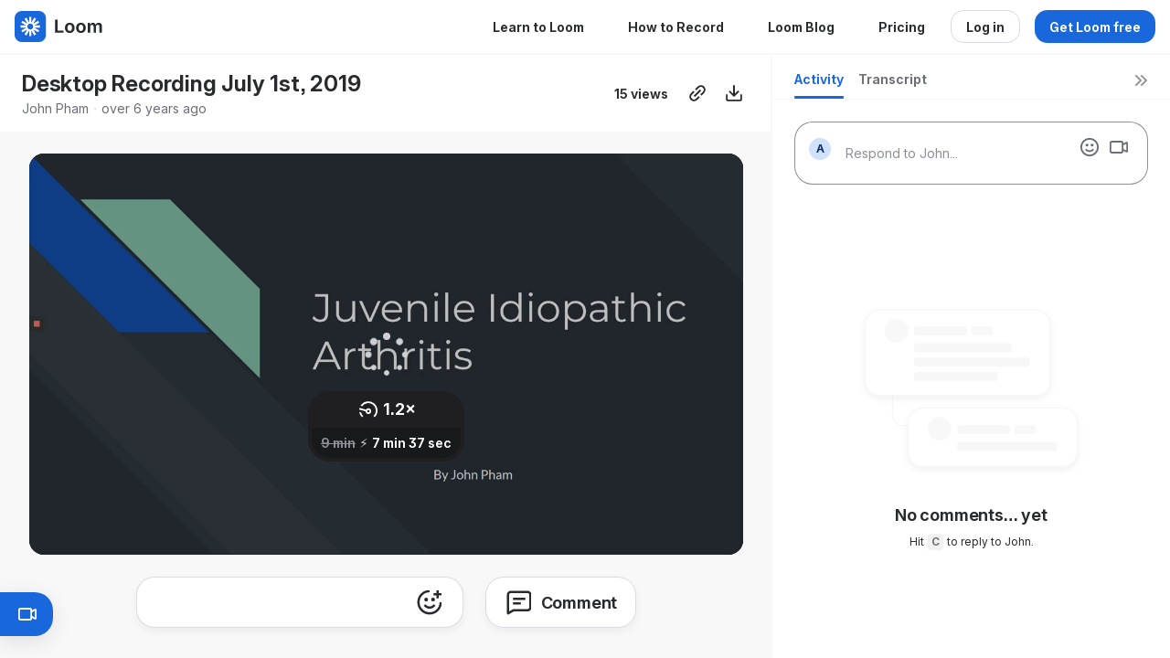

--- FILE ---
content_type: text/html; charset=utf-8
request_url: https://www.loom.com/share/2bf3ba90594d411a99c1cdfcf49ebeaa
body_size: 5249
content:
<!doctype html>
<html lang="en">
  <head>
    <meta name="robots" content="noindex, noarchive, nofollow" />


    <link rel="dns-prefetch" href="https://cdn.loom.com">
<link rel="preconnect" href='https://cdn.loom.com' />
<link rel="preconnect" href='https://cdn.loom.com' crossorigin="anonymous"/>
<link rel="dns-prefetch" href="https://luna.loom.com">
<link rel="preconnect" href="https://domain.com" />
<link rel="preconnect" href="https://luna.loom.com" crossorigin="anonymous"/>
<link rel="dns-prefetch" href="https://cdn.segment.com">
<link rel="preconnect" href="https://cdn.segment.com" />
<link rel="dns-prefetch" href='https://evs.sgmt.loom.com' />
<link rel="dns-prefetch" href="https://accounts.google.com" />
<link rel="dns-prefetch" href="https://www.google-analytics.com" />
<link rel="dns-prefetch" href="https://www.googletagmanager.com" />
<link rel="dns-prefetch" href='https://api.sgmt.loom.com'  />
    <link rel="preload" href="https://cdn.loom.com/sessions/thumbnails/2bf3ba90594d411a99c1cdfcf49ebeaa-00001.jpg" as="image" fetchpriority="high" />
    <meta charset="utf-8" />
<meta name="viewport" content="width=device-width, viewport-fit=cover">
<meta http-equiv="X-UA-Compatible" content="IE=edge,chrome=1">
<title>Desktop Recording July 1st, 2019 | Loom</title>

<link rel="alternate" type="application/json+oembed" href="https://www.loom.com/v1/oembed?url=https%3A%2F%2Fwww.loom.com%2Fshare%2F2bf3ba90594d411a99c1cdfcf49ebeaa&format=json">
<link rel="alternate" type="text/xml+oembed" href="https://www.loom.com/v1/oembed?url=https%3A%2F%2Fwww.loom.com%2Fshare%2F2bf3ba90594d411a99c1cdfcf49ebeaa&format=xml">


<meta name="slack-app-id" content="A9G1TH4S2">

<!-- SEO -->
<meta name="application-name" content="Loom" />
  <meta name="description" content="Use Loom to record quick videos of your screen and cam. Explain anything clearly and easily – and skip the meeting. An essential tool for hybrid workplaces." />

  <!-- open graph and twitter tags -->
    <meta property="og:site_name" content="Loom">
  <meta property="og:type" content="website">
  <meta property="og:url" content="https://www.loom.com">
  <meta property="og:title" content="Desktop Recording July 1st, 2019">
      <meta property="og:description" content="Use Loom to record quick videos of your screen and cam. Explain anything clearly and easily – and skip the meeting. An essential tool for hybrid workplaces." />
    <meta property="og:image" content="https://cdn.loom.com/assets/img/og/loom-banner.png">
  <meta property="og:image:width" content="1200">
  <meta property="og:image:height" content="600">
  <meta name="twitter:card" content="summary_large_image" />




<!-- Web App Icons -->
<meta name="application-name" content="Loom">
<meta name="mobile-web-app-capable" content="yes">
<meta name="theme-color" content="#ffffff">
<meta name="apple-mobile-web-app-capable" content="yes">
<meta name="apple-mobile-web-app-status-bar-style" content="black-translucent">
<meta name="apple-mobile-web-app-title" content="Loom">
<meta name="msapplication-TileColor" content="#b91d47">
<meta name="msapplication-TileImage" content="https://cdn.loom.com/assets/favicons-loom/mstile-150x150.png">

<link rel="icon" href="https://cdn.loom.com/assets/favicons-loom/favicon.ico" sizes="any">
<link rel="icon" href="https://cdn.loom.com/assets/favicons-loom/favicon.svg" type="image/svg+xml">
<link rel="icon" type="image/png" sizes="32x32" href="https://cdn.loom.com/assets/favicons-loom/favicon-32x32.png">
<link rel="icon" type="image/png" sizes="192x192" href="https://cdn.loom.com/assets/favicons-loom/android-chrome-192x192.png">
<link rel="apple-touch-icon" sizes="180x180" href="https://cdn.loom.com/assets/favicons-loom/apple-touch-icon-180x180.png">
<link rel="mask-icon" color="#625df5" href="https://cdn.loom.com/assets/favicons-loom/safari-pinned-tab.svg">


  <link rel="stylesheet" href="https://cdn.loom.com/assets/css/2739-d65a7c2d0bf72a24.css" />

  <link rel="stylesheet" href="https://cdn.loom.com/assets/css/3266-0e7f16b31804a30f.css" />

  <link rel="stylesheet" href="https://cdn.loom.com/assets/css/2661-1a9020f0d1af95d2.css" />

  <link rel="stylesheet" href="https://cdn.loom.com/assets/css/5040-3cd2ef8eb1d1ca3d.css" />

  <link rel="stylesheet" href="https://cdn.loom.com/assets/css/8847-7e730a3d044abfc8.css" />

  <link rel="stylesheet" href="https://cdn.loom.com/assets/css/6995-fdfd23af94528169.css" />

  <link rel="stylesheet" href="https://cdn.loom.com/assets/css/875-719e19cdc4358a46.css" />

  <link rel="stylesheet" href="https://cdn.loom.com/assets/css/8871-a94932f322ab9f71.css" />

  <link rel="stylesheet" href="https://cdn.loom.com/assets/css/5743-228315bf292d6394.css" />

  <link rel="stylesheet" href="https://cdn.loom.com/assets/css/9909-cdf534146975b181.css" />

  <link rel="stylesheet" href="https://cdn.loom.com/assets/css/share-video-b531d34714bc361e.css" />


<script nonce="vnulk3JlrFTMpoS25WgW1a4OdpPmcSAwlOW0Whkc9vnVGcWO">
  window._LOOM_ = "%7O%22NGYNFFVNA_SRNGHER_TNGRF_NCV_XRL%22%3N%229ro5168p-32r7-4nsp-n17q-pp4oppnr60np%22%2P%22OVYYVAT_ERPNCGPUN_FVGR_XRL%22%3N%226Yq-a7bHNNNNNWKXybyTXC7sCMus-WzaKnlg9CA5%22%2P%22PUEBZR_RKGRAFVBA_VQ%22%3N%22yvrpoqqzxvvvuarqbozyzvyyubqwxqzo%22%2P%22PYVRAG_YBT_YRIRYF%22%3N%22sngny%2Preebe%2Pjnea%2Pvasb%22%2P%22PYBHQSEBAG_HEV%22%3N%22pqa.ybbz.pbz%22%2P%22NIFREIRE_PYBHQSEBAG_HEV%22%3N%22yhan.ybbz.pbz%22%2P%22RYRIVB_NPPBHAG_VQ%22%3N%225p7qp041087r9%22%2P%22TBBTYR_NCV_PYVRAG_VQ%22%3N%22443240113960-6zw529e3e24tcc4p9h57a9aqet01v911.nccf.tbbtyrhfrepbagrag.pbz%22%2P%22YBBZ_QRFXGBC_CEBGBPBY%22%3N%22ybbzQrfxgbc%3N%2S%2S%22%2P%22ZHK_RAI_XRL%22%3N%229ntt7cyq771c850zs45zfatc3%22%2P%22CHFU_FREIRE_CHOYVP_XRL%22%3N%22OSMAlOrBig4yrVK8OhRu7u2-7lFWCL2bSfWdV5HyfTxa57ZKc924pqoufgdF69Uz-IYo1wXEEm4LnRu7qTeFKFZ%22%2P%22FGEVCR_CHOYVP_XRL%22%3N%22cx_yvir_ZT87GpsZRyPHEEBsexfSFZ8k%22%2P%22QNGNQBT_EHZ_NCCYVPNGVBA_VQ%22%3N%227ns92855-r997-4q9o-nn41-839r1p64r6s3%22%2P%22QNGNQBT_EHZ_PYVRAG_GBXRA%22%3N%22choo1955571qp736r541o72313p6942242s%22%2P%22QNGNQBT_EHZ_RANOYR%22%3N%22gehr%22%2P%22QNGNQBT_EHZ_FREIVPR%22%3N%22ybbz-cebq%22%2P%22QNGNQBT_EHZ_FRFFVBA_FNZCYR_ENGR%22%3N%2215%22%2P%22QNGNQBT_EHZ_FRFFVBA_ERCYNL_FNZCYR_ENGR%22%3N%2215%22%2P%22QNGNQBT_YBT_PYVRAG_GBXRA%22%3N%22cho6n5r653719oonqp7o8q28o628o09oq41%22%2P%22QNGNQBT_YBT_RANOYR%22%3N%22gehr%22%2P%22QNGNQBT_YBT_FNZCYR_ENGR%22%3N%2210%22%2P%22QNGNQBT_YBT_FREIVPR%22%3N%22jroncc%22%2P%22YBBZ_FQX_NCV_XRL%22%3N%22677no500-qo70-4087-91ns-6rsqo06sss68%22%2P%22CNPXNTRF_PYBHQSEBAG_HEV%22%3N%22cnpxntrf.ybbz.pbz%22%2P%22FRAGEL_ERCYNLF_BA_REEBE_FNZCYR_ENGR%22%3N%220.001%22%2P%22SO_NCC_VQ%22%3N%221591221991190878%22%2P%22NQZVA_UHO_HEV%22%3N%22nqzva.ngynffvna.pbz%22%2P%22NABA_PBBXVR_QBZNVA%22%3N%22ybbz.pbz%22%2P%22NGYNFFVNA_TBIREANGBE_HEV%22%3N%22uggcf%3N%2S%2Stbireangbe-hv.cebq-rnfg.sebagraq.choyvp.ngy-cnnf.arg%22%2P%22NGYNFFVNA_BVQP_VAVGVNGVBA_EBHGR%22%3N%22uggcf%3N%2S%2Svq.ngynffvna.pbz%22%2P%22NGYNFFVNA_CEBSVYR_ZNANTRZRAG_HEV%22%3N%22uggcf%3N%2S%2Svq.ngynffvna.pbz%2Sznantr-cebsvyr%2Scebsvyr-naq-ivfvovyvgl%22%2P%22NGYNFFVNA_FABBCE_HEV%22%3N%22uggcf%3N%2S%2Sfabbce.cebq.ngy-cnnf.arg%2Spf%22%2P%22YBBZ_ONER_HEV%22%3N%22ybbz.pbz%22%2P%22YBBZ_ERPBEQ_JF_HEV%22%3N%22erpbeq.ybbz.pbz%22%2P%22YBBZ_FFE_HFRE_FUNQBJ_GRFG_RANOYR%22%3N%22gehr%22%2P%22YBBZ_FFE_HFRE_FUNQBJ_GRFG_VTABER_CNGUF%22%3N%22%5O%5Q%22%2P%22YBBZ_HEV%22%3N%22jjj.ybbz.pbz%22%2P%22YBBZ_IREFVBA%22%3N%2230srso4%22%2P%22YBBZ_IREFVBA_AHZREVP%22%3N69317%2P%22ABQR_RAI%22%3N%22cebqhpgvba%22%7Q";



  window.__APOLLO_STATE__ = {"ROOT_QUERY":{"__typename":"Query","getCurrentUser":{"__typename":"UserNotLoggedIn"},"fetchVideoTranscript({\"captionsLanguageSelection\":null,\"password\":null,\"videoId\":\"2bf3ba90594d411a99c1cdfcf49ebeaa\"})":{"__typename":"InvalidRequestWarning","message":"No transcript associated with video"},"getVideo({\"id\":\"2bf3ba90594d411a99c1cdfcf49ebeaa\",\"password\":null})":{"__ref":"RegularUserVideo:2bf3ba90594d411a99c1cdfcf49ebeaa"}},"Avatar:{\"thumb\":\"avatars/1436155_53a71d3461a04d21946b331c148ebe54_192.jpg\"}":{"__typename":"Avatar","name":"53a71d3461a04d21946b331c148ebe54","large":"avatars/1436155_53a71d3461a04d21946b331c148ebe54_1024.jpg","thumb":"avatars/1436155_53a71d3461a04d21946b331c148ebe54_192.jpg","iosLarge":"avatars/1436155_53a71d3461a04d21946b331c148ebe54_1024.jpg","iosThumb":"avatars/1436155_53a71d3461a04d21946b331c148ebe54_192.jpg","isAtlassianMastered":null},"RegularUser:1436155":{"__typename":"RegularUser","id":"1436155","first_name":"John","display_name":"John Pham","avatars":[{"__ref":"Avatar:{\"thumb\":\"avatars/1436155_53a71d3461a04d21946b331c148ebe54_192.jpg\"}"}],"status":"verified","profile":null},"RegularUserVideo:2bf3ba90594d411a99c1cdfcf49ebeaa":{"__typename":"RegularUserVideo","id":"2bf3ba90594d411a99c1cdfcf49ebeaa","defaultThumbnails":{"__typename":"VideoDefaultThumbnailsSources","default":"sessions/thumbnails/2bf3ba90594d411a99c1cdfcf49ebeaa-00001.gif","static":"sessions/thumbnails/2bf3ba90594d411a99c1cdfcf49ebeaa-00001.jpg"},"signedThumbnails":{"__typename":"VideoThumbnailsSources","animatedPreview":"sessions/thumbnails/2bf3ba90594d411a99c1cdfcf49ebeaa-00001.mp4","default":"sessions/thumbnails/2bf3ba90594d411a99c1cdfcf49ebeaa-00001.jpg","default4X3":null,"defaultPlay":"sessions/thumbnails/2bf3ba90594d411a99c1cdfcf49ebeaa-with-play.jpg","ogFull":null,"full":null,"fullPlay":null,"defaultGif":"sessions/thumbnails/2bf3ba90594d411a99c1cdfcf49ebeaa-00001.gif","defaultGifPlay":"sessions/thumbnails/public/2bf3ba90594d411a99c1cdfcf49ebeaa-with-play.gif"},"nullableRawCdnUrl({\"acceptableMimes\":[\"DASH\"],\"password\":null})":null,"nullableRawCdnUrl({\"acceptableMimes\":[\"M3U8\"],\"password\":null})":null,"active_video_transcript_id":null,"archived":false,"chapters":null,"comments_enabled":true,"comments_email_enabled":true,"complete":true,"createdAt":"2019-07-01T22:36:31.055Z","cta":{"__typename":"CTA","enabled":false,"url":null,"text":null,"mods":{"color":"#FFFFFF","border_radius":2,"background_color":"#19AEFF"},"is_auto":null,"approved_at":null},"currentUserCanEdit":false,"currentUserHasWatched":null,"current_user_is_owner":false,"description":null,"download_enabled":true,"downloadable":true,"downloadableBy":"anyone","email_gate_video_type":"NONE","stylizedCaptions":false,"viewerCaptionsOn":false,"folder_id":"cbcab61e0ebc43dbb3803499144dabe6","folder":null,"hasBackground":false,"hasOverlay":false,"isCommunityLoom":false,"isOnWatchLaterList":false,"isParentOfPersonalizedCopies":false,"personalizationType":null,"isMeetingRecording":false,"calendarMeetingGuid":null,"is_protected":false,"isTeamShared":false,"loom_branded_player":true,"name":"Desktop Recording July 1st, 2019","needs_password":false,"organization_idv2":"49739","organization":null,"owner_id":1436155,"owner":{"__ref":"RegularUser:1436155"},"privacy":"public","processing_information":{"__typename":"ProcessingInformation","instant_editing_enabled":null,"noise_cancellation_type":null,"replacements":null,"trim_id":null,"trim_ranges":[],"videoUploadMessage":null,"videoUploadValid":null,"trim_progress":null,"split_segment_ttl":null},"record_reply_enabled":true,"s3_id":"2bf3ba90594d411a99c1cdfcf49ebeaa","salesforce_engagement_tracking":false,"show_analytics_to_viewer":true,"show_transcript_to_viewer":true,"spaces":null,"suggested_playback_rate":"none","use_emojis":true,"use_gif":true,"video_properties":{"__typename":"VideoProperties","avgBitRate":null,"client":null,"camera_enabled":null,"client_version":null,"countdown":null,"duration":549,"durationMs":549000,"externalUpload":null,"format":null,"height":720,"ingestion_type":null,"liveRewindTrimmedSections":null,"mediaMetadataRotation":null,"microphone_enabled":null,"os":null,"os_version":null,"recordingClient":null,"recording_type":null,"recording_version":null,"screen_type":"screen","sdkPartnerIdv2":null,"tab_audio":null,"trim_duration":null,"width":1280},"playable_duration":549,"signedDefaultThumbnails":{"__typename":"VideoDefaultThumbnailsSources","default":"sessions/thumbnails/2bf3ba90594d411a99c1cdfcf49ebeaa-00001.gif","static":"sessions/thumbnails/2bf3ba90594d411a99c1cdfcf49ebeaa-00001.jpg"},"source_duration":549,"thumbnails":{"__typename":"VideoThumbnailsSources","default":"sessions/thumbnails/2bf3ba90594d411a99c1cdfcf49ebeaa-00001.jpg","default4X3":null,"defaultPlay":"sessions/thumbnails/2bf3ba90594d411a99c1cdfcf49ebeaa-with-play.jpg","ogFull":null,"full":null,"fullPlay":null,"defaultGif":"sessions/thumbnails/2bf3ba90594d411a99c1cdfcf49ebeaa-00001.gif","defaultGifPlay":"sessions/thumbnails/public/2bf3ba90594d411a99c1cdfcf49ebeaa-with-play.gif","animatedPreview":"sessions/thumbnails/2bf3ba90594d411a99c1cdfcf49ebeaa-00001.mp4"},"viewerNeedsPermission":false,"viewers_can_weave":true,"views":{"__typename":"RegularUserVideoViewCounts","total":15,"distinct":12,"named":null},"visibility":"owner","waveform_generation":null,"white_label_player":false}};

</script>


<link
  rel="stylesheet"
  href="https://ds-cdn.prod-east.frontend.public.atl-paas.net/assets/font-rules/v5/atlassian-fonts.css"
  as="style"
/>

<link rel="preconnect" href="https://ds-cdn.prod-east.frontend.public.atl-paas.net" />
<link
  rel="preload"
  href="https://ds-cdn.prod-east.frontend.public.atl-paas.net/assets/fonts/atlassian-sans/v3/AtlassianSans-latin.woff2"
  as="font"
  type="font/woff2"
  crossorigin
/>
<link
  rel="preload stylesheet"
  href="https://ds-cdn.prod-east.frontend.public.atl-paas.net/assets/font-rules/v5/atlassian-fonts.css"
  as="style"
/>

    
    <!-- Google Tag Manager -->
<script nonce="vnulk3JlrFTMpoS25WgW1a4OdpPmcSAwlOW0Whkc9vnVGcWO"
  
      type="text/javascript"
  >(function(w,d,s,l,i){w[l]=w[l]||[];w[l].push({'gtm.start':
  new Date().getTime(),event:'gtm.js'});var f=d.getElementsByTagName(s)[0],
  j=d.createElement(s),dl=l!='dataLayer'?'&l='+l:'';j.async=true;j.src=
  'https://www.googletagmanager.com/gtm.js?id='+i+dl;var n=d.querySelector('[nonce]');
  n&&j.setAttribute('nonce',n.nonce||n.getAttribute('nonce'));f.parentNode.insertBefore(j,f);
  })(window,document,'script','dataLayer','GTM-PNDSL7P');</script>
<!-- End Google Tag Manager -->

    <script nonce="vnulk3JlrFTMpoS25WgW1a4OdpPmcSAwlOW0Whkc9vnVGcWO" src="https://accounts.google.com/gsi/client" async defer></script>    
      <script nonce="vnulk3JlrFTMpoS25WgW1a4OdpPmcSAwlOW0Whkc9vnVGcWO" type="application/ld+json">
 {
    "@context": "https://schema.org",
    "@type": "videoObject",
    "name":  "Desktop Recording July 1st, 2019",
    "description": "Use Loom to record quick videos of your screen and cam. Explain anything clearly and easily – and skip the meeting. An essential tool for hybrid workplaces.",
    "uploadDate": "2019-07-01T22:36:31.055Z",
    "duration": "PT549S",
    "embedUrl": "https://www.loom.com/v1/oembed?url=https%3A%2F%2Fwww.loom.com%2Fshare%2F2bf3ba90594d411a99c1cdfcf49ebeaa",
    "thumbnailUrl": "https://cdn.loom.com/sessions/thumbnails/2bf3ba90594d411a99c1cdfcf49ebeaa-00001.jpg",
    "interactionStatistic": {
        "@type": "InteractionCounter",
        "interactionType": { "@type": "WatchAction" },
        "userInteractionCount": 15
      }
  }
  </script>
    
    <script nonce="vnulk3JlrFTMpoS25WgW1a4OdpPmcSAwlOW0Whkc9vnVGcWO">
      
   </script>
    <style>
      .delayed-loading-error {
        font-family: "Atlassian Sans", ui-sans-serif, -apple-system, BlinkMacSystemFont, "Segoe UI", Ubuntu, system-ui, "Helvetica Neue", sans-serif;
        width: 100%;
        padding-top: 100px;
        font-size: 20px;
        text-align: center;
        animation: reveal-slow-load 8s forwards;
      }

      .delayed-loading-error h1 {
        display: block;
        font-size: 32px;
        line-height: 38.4px;
        font-weight: 700;
      }

      .delayed-loading-error p {
        font-size: 18px;
      }

      .delayed-loading-error a {
        text-decoration: none;
        color: hsla(242, 88.4%, 66.3%, 1);
        box-shadow: 0 1px 0 currentColor;
        padding: 0 0 1px 0;
        cursor: pointer;
        font-size: 14px
      }

      .delayed-loading-error div {
        padding-bottom: 16px;
      }

      @keyframes reveal-slow-load {
        0% {
          opacity: 0;
        }

        99.99% {
          opacity: 0;
        }

        100% {
          opacity: 1;
        }
      }
    </style>
  </head>
  <body>
    <main id="container">
      <div class="delayed-loading-error" aria-hidden="true">
        <h1 font-weight="bold">Loom is running a bit slower than usual.</h1>
        <p>Contact support if this issue persists.</p>
        <div><a href="/" target="_blank" rel="noopener noreferrer">Go to Homepage</a></div>
        <div><a href="https://www.loomstatus.com" target="_blank" rel="noopener noreferrer">Check System Status</a></div>
      </div>
    </main>
    <script nonce="vnulk3JlrFTMpoS25WgW1a4OdpPmcSAwlOW0Whkc9vnVGcWO"
  
      type="text/javascript"
  >
    !function(){var analytics=window.analytics=window.analytics||[];if(!analytics.initialize)if(analytics.invoked)window.console&&console.error&&console.error("Segment snippet included twice.");else{analytics.invoked=!0;analytics.methods=["trackSubmit","trackClick","trackLink","trackForm","pageview","identify","reset","group","track","ready","alias","debug","page","once","off","on","addSourceMiddleware","addIntegrationMiddleware","setAnonymousId","addDestinationMiddleware"];analytics.factory=function(e){return function(){var t=Array.prototype.slice.call(arguments);t.unshift(e);analytics.push(t);return analytics}};for(var e=0;e<analytics.methods.length;e++){var key=analytics.methods[e];analytics[key]=analytics.factory(key)}analytics.load=function(key,e){var t=document.createElement("script");t.type="text/javascript";t.async=!0;t.src="https://evs.sgmt.loom.com/yhPeelcEJD/eejxbDiFfK.min.js";var n=document.getElementsByTagName("script")[0];n.parentNode.insertBefore(t,n);analytics._loadOptions=e};analytics.SNIPPET_VERSION="4.13.1";
  analytics.load("rggRFsCK29LOKVGyTLpt9xoXVhNNXaP6", { "integrations": {"Google Analytics":true} });

  
  }}();
</script>
    
  <script nonce="vnulk3JlrFTMpoS25WgW1a4OdpPmcSAwlOW0Whkc9vnVGcWO" src="https://cdn.loom.com/assets/js/0runtime-270f8d7a634f493d.js"></script>
  
  <script nonce="vnulk3JlrFTMpoS25WgW1a4OdpPmcSAwlOW0Whkc9vnVGcWO" src="https://cdn.loom.com/assets/js/react-vendor-e43062db1ce319cc.js"></script>
  
  <script nonce="vnulk3JlrFTMpoS25WgW1a4OdpPmcSAwlOW0Whkc9vnVGcWO" src="https://cdn.loom.com/assets/js/1499-bbd0472fa989e261.js"></script>
  
  <script nonce="vnulk3JlrFTMpoS25WgW1a4OdpPmcSAwlOW0Whkc9vnVGcWO" src="https://cdn.loom.com/assets/js/2739-2e8261851f55b652.js"></script>
  
  <script nonce="vnulk3JlrFTMpoS25WgW1a4OdpPmcSAwlOW0Whkc9vnVGcWO" src="https://cdn.loom.com/assets/js/546-df98f1bc2593d7a5.js"></script>
  
  <script nonce="vnulk3JlrFTMpoS25WgW1a4OdpPmcSAwlOW0Whkc9vnVGcWO" src="https://cdn.loom.com/assets/js/7292-e9f8cbd9bc58c373.js"></script>
  
  <script nonce="vnulk3JlrFTMpoS25WgW1a4OdpPmcSAwlOW0Whkc9vnVGcWO" src="https://cdn.loom.com/assets/js/3847-cb59454db5706831.js"></script>
  
  <script nonce="vnulk3JlrFTMpoS25WgW1a4OdpPmcSAwlOW0Whkc9vnVGcWO" src="https://cdn.loom.com/assets/js/8555-d72d078657202d67.js"></script>
  
  <script nonce="vnulk3JlrFTMpoS25WgW1a4OdpPmcSAwlOW0Whkc9vnVGcWO" src="https://cdn.loom.com/assets/js/2661-51bfcebc43a8d03e.js"></script>
  
  <script nonce="vnulk3JlrFTMpoS25WgW1a4OdpPmcSAwlOW0Whkc9vnVGcWO" src="https://cdn.loom.com/assets/js/5040-af077772430630ed.js"></script>
  
  <script nonce="vnulk3JlrFTMpoS25WgW1a4OdpPmcSAwlOW0Whkc9vnVGcWO" src="https://cdn.loom.com/assets/js/380-87e231f043487d69.js"></script>
  
  <script nonce="vnulk3JlrFTMpoS25WgW1a4OdpPmcSAwlOW0Whkc9vnVGcWO" src="https://cdn.loom.com/assets/js/8847-2d7da9603b8f378c.js"></script>
  
  <script nonce="vnulk3JlrFTMpoS25WgW1a4OdpPmcSAwlOW0Whkc9vnVGcWO" src="https://cdn.loom.com/assets/js/6995-bf8f9dfc44ae6ac0.js"></script>
  
  <script nonce="vnulk3JlrFTMpoS25WgW1a4OdpPmcSAwlOW0Whkc9vnVGcWO" src="https://cdn.loom.com/assets/js/1762-f12fc699f3fd17f8.js"></script>
  
  <script nonce="vnulk3JlrFTMpoS25WgW1a4OdpPmcSAwlOW0Whkc9vnVGcWO" src="https://cdn.loom.com/assets/js/875-2a6f2689bc95045c.js"></script>
  
  <script nonce="vnulk3JlrFTMpoS25WgW1a4OdpPmcSAwlOW0Whkc9vnVGcWO" src="https://cdn.loom.com/assets/js/8871-1f55c579355b0534.js"></script>
  
  <script nonce="vnulk3JlrFTMpoS25WgW1a4OdpPmcSAwlOW0Whkc9vnVGcWO" src="https://cdn.loom.com/assets/js/5743-cfed434eab8de938.js"></script>
  
  <script nonce="vnulk3JlrFTMpoS25WgW1a4OdpPmcSAwlOW0Whkc9vnVGcWO" src="https://cdn.loom.com/assets/js/share-video-d5a206b513147d8c.js"></script>
    </body>
</html>


--- FILE ---
content_type: text/javascript
request_url: https://cdn.loom.com/assets/js/3847-cb59454db5706831.js
body_size: 6098
content:
try{let e="undefined"!=typeof window?window:"undefined"!=typeof global?global:"undefined"!=typeof globalThis?globalThis:"undefined"!=typeof self?self:{},t=(new e.Error).stack;t&&(e._sentryDebugIds=e._sentryDebugIds||{},e._sentryDebugIds[t]="0c7102bd-8c73-4da6-b1e8-b35a197ac0a2",e._sentryDebugIdIdentifier="sentry-dbid-0c7102bd-8c73-4da6-b1e8-b35a197ac0a2")}catch(e){}("undefined"!=typeof window?window:"undefined"!=typeof global?global:"undefined"!=typeof globalThis?globalThis:"undefined"!=typeof self?self:{}).SENTRY_RELEASE={id:"30fefb4"},(self.webpackChunk_loomhq_web_client=self.webpackChunk_loomhq_web_client||[]).push([["3847"],{3285:function(e,t,n){"use strict";t.default=void 0;var a=s(n(89263)),r=s(n(61674));function s(e){return e&&e.__esModule?e:{default:e}}let o=e=>a.default.createElement(r.default,Object.assign({dangerouslySetGlyph:'<path fill="currentcolor" fill-rule="evenodd" d="M5.5 1.5a1.25 1.25 0 1 0 0 2.5h1.75c0-1.899-1.12-2.5-1.75-2.5M8 1.379C7.366.472 6.418 0 5.5 0a2.75 2.75 0 0 0-2.45 4h-1.3a.75.75 0 0 0-.75.75v3.5c0 .414.336.75.75.75H2v4a2 2 0 0 0 2 2h8a2 2 0 0 0 2-2V9h.25a.75.75 0 0 0 .75-.75v-3.5a.75.75 0 0 0-.75-.75h-1.3a2.75 2.75 0 0 0-2.45-4C9.582 0 8.634.472 8 1.379M7.25 5.5H2.5v2h4.75zm1.5 2v-2h4.75v2zM7.25 9H3.5v4a.5.5 0 0 0 .5.5h3.25zm1.5 4.5V9h3.75v4a.5.5 0 0 1-.5.5zm0-9.5h1.75a1.25 1.25 0 1 0 0-2.5c-.63 0-1.75.601-1.75 2.5" clip-rule="evenodd"/>'},e));o.displayName="GiftIcon",t.default=o},62747:function(e,t,n){"use strict";t.default=void 0;var a=s(n(89263)),r=s(n(61674));function s(e){return e&&e.__esModule?e:{default:e}}let o=e=>a.default.createElement(r.default,Object.assign({dangerouslySetGlyph:'<path fill="currentcolor" fill-rule="evenodd" d="M2 2.708V1H.5v4.285h4.286v-1.5H3.05a6.5 6.5 0 1 1-1.517 3.541L.042 7.174A8 8 0 1 0 2 2.708M8.75 8.14V3.75h-1.5v5.11l2.781 2.226.938-1.172z" clip-rule="evenodd"/>'},e));o.displayName="HistoryIcon",t.default=o},71673:function(e,t,n){"use strict";t.default=void 0;var a=s(n(89263)),r=s(n(61674));function s(e){return e&&e.__esModule?e:{default:e}}let o=e=>a.default.createElement(r.default,Object.assign({dangerouslySetGlyph:'<path fill="currentcolor" fill-rule="evenodd" d="m.22 5.72 4.5-4.5 1.06 1.06L2.56 5.5H7a8 8 0 0 1 8 8v.5h-1.5v-.5A6.5 6.5 0 0 0 7 7H2.56l3.22 3.22-1.06 1.06-4.5-4.5a.75.75 0 0 1 0-1.06" clip-rule="evenodd"/>'},e));o.displayName="ReplyLeftIcon",t.default=o},14711:function(e,t,n){"use strict";t.default=void 0;var a=s(n(89263)),r=s(n(61674));function s(e){return e&&e.__esModule?e:{default:e}}let o=e=>a.default.createElement(r.default,Object.assign({dangerouslySetGlyph:'<path fill="currentcolor" fill-rule="evenodd" d="M6.25 0h5.25a.75.75 0 0 1 .75.75V6h-1.5V2.56L6.28 7.03 5.22 5.97 9.69 1.5H6.25zM1.5 10v4.5H6V10zM0 9.875C0 9.115.616 8.5 1.375 8.5h4.75c.76 0 1.375.616 1.375 1.375v4.75c0 .76-.616 1.375-1.375 1.375h-4.75C.615 16 0 15.384 0 14.625zM11.5 10H9V8.5h6.5V10H13v6h-1.5z" clip-rule="evenodd"/>'},e));o.displayName="VideoOverlayToolsIcon",t.default=o},13368:function(e,t,n){"use strict";t.default=void 0;var a=s(n(89263)),r=s(n(61674));function s(e){return e&&e.__esModule?e:{default:e}}let o=e=>a.default.createElement(r.default,Object.assign({dangerouslySetGlyph:'<path fill="currentcolor" fill-rule="evenodd" d="M4.5 2.5v2H6v-2h4v2h1.5v-2H13a.5.5 0 0 1 .5.5v3h-11V3a.5.5 0 0 1 .5-.5zm-2 5V13a.5.5 0 0 0 .5.5h10a.5.5 0 0 0 .5-.5V7.5zm9-6.5H13a2 2 0 0 1 2 2v10a2 2 0 0 1-2 2H3a2 2 0 0 1-2-2V3a2 2 0 0 1 2-2h1.5V0H6v1h4V0h1.5z" clip-rule="evenodd"/>'},e));o.displayName="CalendarIcon",t.default=o},68209:function(e,t,n){"use strict";t.default=void 0;var a=s(n(89263)),r=s(n(61674));function s(e){return e&&e.__esModule?e:{default:e}}let o=e=>a.default.createElement(r.default,Object.assign({dangerouslySetGlyph:'<path fill="currentcolor" fill-rule="evenodd" d="M16 2.75a.75.75 0 0 0-.75-.75H.75a.75.75 0 0 0-.75.75v10.5c0 .414.336.75.75.75h14.5a.75.75 0 0 0 .75-.75zm-1.5.75v9h-13v-9zM4 7V4.5H2.5V7zm6.5 1c0-1.47-.955-3-2.5-3S5.5 6.53 5.5 8s.955 3 2.5 3 2.5-1.53 2.5-3M8 6.5c.388 0 1 .485 1 1.5s-.612 1.5-1 1.5S7 9.015 7 8s.612-1.5 1-1.5m5.5 5V9H12v2.5z" clip-rule="evenodd"/>'},e));o.displayName="CashIcon",t.default=o},10554:function(e,t,n){"use strict";t.default=void 0;var a=s(n(89263)),r=s(n(61674));function s(e){return e&&e.__esModule?e:{default:e}}let o=e=>a.default.createElement(r.default,Object.assign({dangerouslySetGlyph:'<path fill="currentcolor" fill-rule="evenodd" d="M8 1.5a6.5 6.5 0 1 0 0 13 6.5 6.5 0 0 0 0-13M0 8a8 8 0 1 1 16 0A8 8 0 0 1 0 8m8.75-.36V3.25h-1.5v5.11l2.781 2.226.938-1.172z" clip-rule="evenodd"/>'},e));o.displayName="ClockIcon",t.default=o},13275:function(e,t,n){"use strict";t.default=void 0;var a=s(n(89263)),r=s(n(61674));function s(e){return e&&e.__esModule?e:{default:e}}let o=e=>a.default.createElement(r.default,Object.assign({dangerouslySetGlyph:'<path fill="currentcolor" fill-rule="evenodd" d="M13 2.5H3V1h10zM1 6a2 2 0 0 1 2-2h10a2 2 0 0 1 2 2v7a2 2 0 0 1-2 2H3a2 2 0 0 1-2-2zm2-.5a.5.5 0 0 0-.5.5v7a.5.5 0 0 0 .5.5h10a.5.5 0 0 0 .5-.5V6a.5.5 0 0 0-.5-.5zm8 3H5V7h6z" clip-rule="evenodd"/>'},e));o.displayName="LibraryIcon",t.default=o},88953:function(e,t,n){"use strict";t.default=void 0;var a=s(n(89263)),r=s(n(61674));function s(e){return e&&e.__esModule?e:{default:e}}let o=e=>a.default.createElement(r.default,Object.assign({dangerouslySetGlyph:'<path fill="currentcolor" fill-rule="evenodd" d="M15 3.5H1V2h14zm0 5.25H1v-1.5h14zM15 14H1v-1.5h14z" clip-rule="evenodd"/>'},e));o.displayName="MenuIcon",t.default=o},55128:function(e,t,n){"use strict";t.default=void 0;var a=s(n(89263)),r=s(n(61674));function s(e){return e&&e.__esModule?e:{default:e}}let o=e=>a.default.createElement(r.default,Object.assign({dangerouslySetGlyph:'<path fill="currentcolor" fill-rule="evenodd" d="M1 3a2 2 0 0 1 2-2h8a2 2 0 0 1 2 2v8a2 2 0 0 1-2 2H3a2 2 0 0 1-2-2zm2-.5a.5.5 0 0 0-.5.5v8a.5.5 0 0 0 .5.5h8a.5.5 0 0 0 .5-.5V3a.5.5 0 0 0-.5-.5zM4 4h6v1.5H4zm10.5 8.75V6H16v6.75A3.25 3.25 0 0 1 12.75 16H6v-1.5h6.75a1.75 1.75 0 0 0 1.75-1.75M4 7h4.5v1.5H4z" clip-rule="evenodd"/>'},e));o.displayName="PagesIcon",t.default=o},42534:function(e,t,n){"use strict";t.default=void 0;var a=s(n(89263)),r=s(n(61674));function s(e){return e&&e.__esModule?e:{default:e}}let o=e=>a.default.createElement(r.default,Object.assign({dangerouslySetGlyph:'<path fill="currentcolor" fill-rule="evenodd" d="M2 2.5a.5.5 0 0 0-.5.5v10a.5.5 0 0 0 .5.5h2v-11zm3.5 0v11H14a.5.5 0 0 0 .5-.5V3a.5.5 0 0 0-.5-.5zM0 3a2 2 0 0 1 2-2h12a2 2 0 0 1 2 2v10a2 2 0 0 1-2 2H2a2 2 0 0 1-2-2zm7.97 4.47 2.5-2.5 1.06 1.06L9.56 8l1.97 1.97-1.06 1.06-2.5-2.5a.75.75 0 0 1 0-1.06" clip-rule="evenodd"/>'},e));o.displayName="SidebarCollapseIcon",t.default=o},80953:function(e,t,n){"use strict";t.default=void 0;var a=s(n(89263)),r=s(n(61674));function s(e){return e&&e.__esModule?e:{default:e}}let o=e=>a.default.createElement(r.default,Object.assign({dangerouslySetGlyph:'<path fill="currentcolor" fill-rule="evenodd" d="M14 2.5a.5.5 0 0 1 .5.5v10a.5.5 0 0 1-.5.5h-2v-11zm-3.5 0v11H2a.5.5 0 0 1-.5-.5V3a.5.5 0 0 1 .5-.5zM16 3a2 2 0 0 0-2-2H2a2 2 0 0 0-2 2v10a2 2 0 0 0 2 2h12a2 2 0 0 0 2-2zM8.03 7.47l-2.5-2.5-1.06 1.06L6.44 8 4.47 9.97l1.06 1.06 2.5-2.5a.75.75 0 0 0 0-1.06" clip-rule="evenodd"/>'},e));o.displayName="SidebarExpandIcon",t.default=o},8786:function(e,t,n){var a=n(42714),r=n(69002);e.exports=function(e,t,n,s){var o=e.length;for((n=a(n))<0&&(n=-n>o?0:o+n),(s=void 0===s||s>o?o:a(s))<0&&(s+=o),s=n>s?0:r(s);n<s;)e[n++]=t;return e}},82639:function(e){var t=Object.prototype.hasOwnProperty;e.exports=function(e,n){return null!=e&&t.call(e,n)}},23962:function(e,t,n){var a=n(8786),r=n(52423);e.exports=function(e,t,n,s){var o=null==e?0:e.length;return o?(n&&"number"!=typeof n&&r(e,t,n)&&(n=0,s=o),a(e,t,n,s)):[]}},24705:function(e,t,n){var a=n(64977),r=n(72355),s=Object.prototype.hasOwnProperty,o=r(function(e,t,n){s.call(e,n)?e[n].push(t):a(e,n,[t])});e.exports=o},65735:function(e,t,n){var a=n(82639),r=n(83979);e.exports=function(e,t){return null!=e&&r(e,t,a)}},86452:function(e){e.exports=function(e){return null==e}},69002:function(e,t,n){var a=n(93956),r=n(42714);e.exports=function(e){return e?a(r(e),0,4294967295):0}},12862:function(e,t,n){"use strict";n.d(t,{A:()=>x});var a=n(60433),r=n(91920),s=n(3334);function o(e,t){return e.replace(RegExp("(^|\\s)"+t+"(?:\\s|$)","g"),"$1").replace(/\s+/g," ").replace(/^\s*|\s*$/g,"")}var i=n(89263),l=n(67602);let d={disabled:!1},u=i.createContext(null);var c=function(e){return e.scrollTop},p="unmounted",f="exited",h="entering",v="entered",m="exiting",E=function(e){function t(t,n){a=e.call(this,t,n)||this;var a,r,s=n&&!n.isMounting?t.enter:t.appear;return a.appearStatus=null,t.in?s?(r=f,a.appearStatus=h):r=v:r=t.unmountOnExit||t.mountOnEnter?p:f,a.state={status:r},a.nextCallback=null,a}(0,s.A)(t,e),t.getDerivedStateFromProps=function(e,t){return e.in&&t.status===p?{status:f}:null};var n=t.prototype;return n.componentDidMount=function(){this.updateStatus(!0,this.appearStatus)},n.componentDidUpdate=function(e){var t=null;if(e!==this.props){var n=this.state.status;this.props.in?n!==h&&n!==v&&(t=h):(n===h||n===v)&&(t=m)}this.updateStatus(!1,t)},n.componentWillUnmount=function(){this.cancelNextCallback()},n.getTimeouts=function(){var e,t,n,a=this.props.timeout;return e=t=n=a,null!=a&&"number"!=typeof a&&(e=a.exit,t=a.enter,n=void 0!==a.appear?a.appear:t),{exit:e,enter:t,appear:n}},n.updateStatus=function(e,t){if(void 0===e&&(e=!1),null!==t){if(this.cancelNextCallback(),t===h){if(this.props.unmountOnExit||this.props.mountOnEnter){var n=this.props.nodeRef?this.props.nodeRef.current:l.findDOMNode(this);n&&c(n)}this.performEnter(e)}else this.performExit()}else this.props.unmountOnExit&&this.state.status===f&&this.setState({status:p})},n.performEnter=function(e){var t=this,n=this.props.enter,a=this.context?this.context.isMounting:e,r=this.props.nodeRef?[a]:[l.findDOMNode(this),a],s=r[0],o=r[1],i=this.getTimeouts(),u=a?i.appear:i.enter;if(!e&&!n||d.disabled){this.safeSetState({status:v},function(){t.props.onEntered(s)});return}this.props.onEnter(s,o),this.safeSetState({status:h},function(){t.props.onEntering(s,o),t.onTransitionEnd(u,function(){t.safeSetState({status:v},function(){t.props.onEntered(s,o)})})})},n.performExit=function(){var e=this,t=this.props.exit,n=this.getTimeouts(),a=this.props.nodeRef?void 0:l.findDOMNode(this);if(!t||d.disabled){this.safeSetState({status:f},function(){e.props.onExited(a)});return}this.props.onExit(a),this.safeSetState({status:m},function(){e.props.onExiting(a),e.onTransitionEnd(n.exit,function(){e.safeSetState({status:f},function(){e.props.onExited(a)})})})},n.cancelNextCallback=function(){null!==this.nextCallback&&(this.nextCallback.cancel(),this.nextCallback=null)},n.safeSetState=function(e,t){t=this.setNextCallback(t),this.setState(e,t)},n.setNextCallback=function(e){var t=this,n=!0;return this.nextCallback=function(a){n&&(n=!1,t.nextCallback=null,e(a))},this.nextCallback.cancel=function(){n=!1},this.nextCallback},n.onTransitionEnd=function(e,t){this.setNextCallback(t);var n=this.props.nodeRef?this.props.nodeRef.current:l.findDOMNode(this),a=null==e&&!this.props.addEndListener;if(!n||a){setTimeout(this.nextCallback,0);return}if(this.props.addEndListener){var r=this.props.nodeRef?[this.nextCallback]:[n,this.nextCallback],s=r[0],o=r[1];this.props.addEndListener(s,o)}null!=e&&setTimeout(this.nextCallback,e)},n.render=function(){var e=this.state.status;if(e===p)return null;var t=this.props,n=t.children,a=(t.in,t.mountOnEnter,t.unmountOnExit,t.appear,t.enter,t.exit,t.timeout,t.addEndListener,t.onEnter,t.onEntering,t.onEntered,t.onExit,t.onExiting,t.onExited,t.nodeRef,(0,r.A)(t,["children","in","mountOnEnter","unmountOnExit","appear","enter","exit","timeout","addEndListener","onEnter","onEntering","onEntered","onExit","onExiting","onExited","nodeRef"]));return i.createElement(u.Provider,{value:null},"function"==typeof n?n(e,a):i.cloneElement(i.Children.only(n),a))},t}(i.Component);function y(){}E.contextType=u,E.propTypes={},E.defaultProps={in:!1,mountOnEnter:!1,unmountOnExit:!1,appear:!1,enter:!0,exit:!0,onEnter:y,onEntering:y,onEntered:y,onExit:y,onExiting:y,onExited:y},E.UNMOUNTED=p,E.EXITED=f,E.ENTERING=h,E.ENTERED=v,E.EXITING=m;var g=function(e,t){return e&&t&&t.split(" ").forEach(function(t){e.classList?e.classList.remove(t):"string"==typeof e.className?e.className=o(e.className,t):e.setAttribute("class",o(e.className&&e.className.baseVal||"",t))})},b=function(e){function t(){for(var t,n=arguments.length,a=Array(n),r=0;r<n;r++)a[r]=arguments[r];return(t=e.call.apply(e,[this].concat(a))||this).appliedClasses={appear:{},enter:{},exit:{}},t.onEnter=function(e,n){var a=t.resolveArguments(e,n),r=a[0],s=a[1];t.removeClasses(r,"exit"),t.addClass(r,s?"appear":"enter","base"),t.props.onEnter&&t.props.onEnter(e,n)},t.onEntering=function(e,n){var a=t.resolveArguments(e,n),r=a[0],s=a[1];t.addClass(r,s?"appear":"enter","active"),t.props.onEntering&&t.props.onEntering(e,n)},t.onEntered=function(e,n){var a=t.resolveArguments(e,n),r=a[0],s=a[1]?"appear":"enter";t.removeClasses(r,s),t.addClass(r,s,"done"),t.props.onEntered&&t.props.onEntered(e,n)},t.onExit=function(e){var n=t.resolveArguments(e)[0];t.removeClasses(n,"appear"),t.removeClasses(n,"enter"),t.addClass(n,"exit","base"),t.props.onExit&&t.props.onExit(e)},t.onExiting=function(e){var n=t.resolveArguments(e)[0];t.addClass(n,"exit","active"),t.props.onExiting&&t.props.onExiting(e)},t.onExited=function(e){var n=t.resolveArguments(e)[0];t.removeClasses(n,"exit"),t.addClass(n,"exit","done"),t.props.onExited&&t.props.onExited(e)},t.resolveArguments=function(e,n){return t.props.nodeRef?[t.props.nodeRef.current,e]:[e,n]},t.getClassNames=function(e){var n=t.props.classNames,a="string"==typeof n,r=a?(a&&n?n+"-":"")+e:n[e],s=a?r+"-active":n[e+"Active"],o=a?r+"-done":n[e+"Done"];return{baseClassName:r,activeClassName:s,doneClassName:o}},t}(0,s.A)(t,e);var n=t.prototype;return n.addClass=function(e,t,n){var a,r=this.getClassNames(t)[n+"ClassName"],s=this.getClassNames("enter").doneClassName;"appear"===t&&"done"===n&&s&&(r+=" "+s),"active"===n&&e&&c(e),r&&(this.appliedClasses[t][n]=r,a=r,e&&a&&a.split(" ").forEach(function(t){e.classList?e.classList.add(t):(e.classList?!!t&&e.classList.contains(t):-1!==(" "+(e.className.baseVal||e.className)+" ").indexOf(" "+t+" "))||("string"==typeof e.className?e.className=e.className+" "+t:e.setAttribute("class",(e.className&&e.className.baseVal||"")+" "+t))}))},n.removeClasses=function(e,t){var n=this.appliedClasses[t],a=n.base,r=n.active,s=n.done;this.appliedClasses[t]={},a&&g(e,a),r&&g(e,r),s&&g(e,s)},n.render=function(){var e=this.props,t=(e.classNames,(0,r.A)(e,["classNames"]));return i.createElement(E,(0,a.A)({},t,{onEnter:this.onEnter,onEntered:this.onEntered,onEntering:this.onEntering,onExit:this.onExit,onExiting:this.onExiting,onExited:this.onExited}))},t}(i.Component);b.defaultProps={classNames:""},b.propTypes={};let x=b},56293:function(e,t,n){"use strict";n.d(t,{Zr:()=>f,lt:()=>r});var a=n(68731);function r(e,t){return(n,r,o)=>{var i;let l;let d=!1;"string"!=typeof t||d||(a.warn("[zustand devtools middleware]: passing `name` as directly will be not allowed in next majorpass the `name` in an object `{ name: ... }` instead"),d=!0);let u=void 0===t?{name:void 0,anonymousActionType:void 0}:"string"==typeof t?{name:t}:t;"u">typeof(null==(i=u?.serialize)?void 0:i.options)&&a.warn("[zustand devtools middleware]: `serialize.options` is deprecated, just use `serialize`");try{l=window.__REDUX_DEVTOOLS_EXTENSION__||window.top.__REDUX_DEVTOOLS_EXTENSION__}catch{}if(!l)return"u">typeof window&&a.warn("[zustand devtools middleware] Please install/enable Redux devtools extension"),e(n,r,o);let c=Object.create(l.connect(u)),p=!1;Object.defineProperty(o,"devtools",{get:()=>(p||(a.warn("[zustand devtools middleware] `devtools` property on the store is deprecated it will be removed in the next major.\nYou shouldn't interact with the extension directly. But in case you still want to you can patch `window.__REDUX_DEVTOOLS_EXTENSION__` directly"),p=!0),c),set:e=>{p||(a.warn("[zustand devtools middleware] `api.devtools` is deprecated, it will be removed in the next major.\nYou shouldn't interact with the extension directly. But in case you still want to you can patch `window.__REDUX_DEVTOOLS_EXTENSION__` directly"),p=!0),c=e}});let f=!1;Object.defineProperty(c,"prefix",{get:()=>(f||(a.warn((u.name,", because the `name` option already creates a separate instance of devtools for each store.")),f=!0),""),set:()=>{f||(a.warn((u.name,", because the `name` option already creates a separate instance of devtools for each store.")),f=!0)}});let h=!0;o.setState=(e,t,a)=>{n(e,t),h&&c.send(void 0===a?{type:u.anonymousActionType||"anonymous"}:"string"==typeof a?{type:a}:a,r())};let v=(...e)=>{let t=h;h=!1,n(...e),h=t},m=e(o.setState,r,o);if(c.init(m),o.dispatchFromDevtools&&"function"==typeof o.dispatch){let e=!1,t=o.dispatch;o.dispatch=(...n)=>{"__setState"!==n[0].type||e||(a.warn('[zustand devtools middleware] "__setState" action type is reserved to set state from the devtools. Avoid using it.'),e=!0),t(...n)}}return c.subscribe(e=>{var t;switch(e.type){case"ACTION":if("string"!=typeof e.payload){a.error("[zustand devtools middleware] Unsupported action format");return}return s(e.payload,e=>{if("__setState"===e.type){v(e.state);return}o.dispatchFromDevtools&&"function"==typeof o.dispatch&&o.dispatch(e)});case"DISPATCH":switch(e.payload.type){case"RESET":return v(m),c.init(o.getState());case"COMMIT":return c.init(o.getState());case"ROLLBACK":return s(e.state,e=>{v(e),c.init(o.getState())});case"JUMP_TO_STATE":case"JUMP_TO_ACTION":return s(e.state,e=>{v(e)});case"IMPORT_STATE":{let{nextLiftedState:n}=e.payload,a=null==(t=n.computedStates.slice(-1)[0])?void 0:t.state;if(!a)return;v(a),c.send(null,n);break}case"PAUSE_RECORDING":return h=!h}return}}),m}}Object.prototype.hasOwnProperty,Object.prototype.propertyIsEnumerable;let s=(e,t)=>{let n;try{n=JSON.parse(e)}catch(e){a.error("[zustand devtools middleware] Could not parse the received json",e)}void 0!==n&&t(n)};var o=Object.defineProperty,i=Object.getOwnPropertySymbols,l=Object.prototype.hasOwnProperty,d=Object.prototype.propertyIsEnumerable,u=(e,t,n)=>t in e?o(e,t,{enumerable:!0,configurable:!0,writable:!0,value:n}):e[t]=n,c=(e,t)=>{for(var n in t||(t={}))l.call(t,n)&&u(e,n,t[n]);if(i)for(var n of i(t))d.call(t,n)&&u(e,n,t[n]);return e};let p=e=>t=>{try{let n=e(t);return n instanceof Promise?n:{then:e=>p(e)(n),catch(e){return this}}}catch(e){return{then(e){return this},catch:t=>p(t)(e)}}},f=(e,t)=>(n,r,s)=>{let o,i,l=c({getStorage:()=>localStorage,serialize:JSON.stringify,deserialize:JSON.parse,partialize:e=>e,version:0,merge:(e,t)=>c(c({},t),e)},t);(l.blacklist||l.whitelist)&&a.warn(`The ${l.blacklist?"blacklist":"whitelist"} option is deprecated and will be removed in the next version. Please use the 'partialize' option instead.`);let d=!1,u=new Set,f=new Set;try{o=l.getStorage()}catch{}if(!o)return e((...e)=>{a.warn(`[zustand persist middleware] Unable to update item '${l.name}', the given storage is currently unavailable.`),n(...e)},r,s);o.removeItem||a.warn(`[zustand persist middleware] The given storage for item '${l.name}' does not contain a 'removeItem' method, which will be required in v4.`);let h=p(l.serialize),v=()=>{let e;let t=l.partialize(c({},r()));l.whitelist&&Object.keys(t).forEach(e=>{var n;null!=(n=l.whitelist)&&n.includes(e)||delete t[e]}),l.blacklist&&l.blacklist.forEach(e=>delete t[e]);let n=h({state:t,version:l.version}).then(e=>o.setItem(l.name,e)).catch(t=>{e=t});if(e)throw e;return n},m=s.setState;s.setState=(e,t)=>{m(e,t),v()};let E=e((...e)=>{n(...e),v()},r,s),y=()=>{var e;if(!o)return;d=!1,u.forEach(e=>e(r()));let t=(null==(e=l.onRehydrateStorage)?void 0:e.call(l,r()))||void 0;return p(o.getItem.bind(o))(l.name).then(e=>{if(e)return l.deserialize(e)}).then(e=>{if(e){if("number"!=typeof e.version||e.version===l.version)return e.state;if(l.migrate)return l.migrate(e.state,e.version);a.error("State loaded from storage couldn't be migrated since no migrate function was provided")}}).then(e=>{var t;return n(i=l.merge(e,null!=(t=r())?t:E),!0),v()}).then(()=>{t?.(i,void 0),d=!0,f.forEach(e=>e(i))}).catch(e=>{t?.(void 0,e)})};return s.persist={setOptions:e=>{l=c(c({},l),e),e.getStorage&&(o=e.getStorage())},clearStorage:()=>{var e;null==(e=o?.removeItem)||e.call(o,l.name)},rehydrate:()=>y(),hasHydrated:()=>d,onHydrate:e=>(u.add(e),()=>{u.delete(e)}),onFinishHydration:e=>(f.add(e),()=>{f.delete(e)})},y(),i||E}}}]);
//# sourceMappingURL=https://cdn.loom.com/internal-public/webapp-sourcemaps/js/3847-cb59454db5706831.js.map

--- FILE ---
content_type: text/javascript
request_url: https://cdn.loom.com/assets/js/711-c147ca8bd7fef3ed.js
body_size: 2694
content:
try{let e="undefined"!=typeof window?window:"undefined"!=typeof global?global:"undefined"!=typeof globalThis?globalThis:"undefined"!=typeof self?self:{},i=(new e.Error).stack;i&&(e._sentryDebugIds=e._sentryDebugIds||{},e._sentryDebugIds[i]="92f42436-4d7e-46d5-8c1a-b824da2eba6e",e._sentryDebugIdIdentifier="sentry-dbid-92f42436-4d7e-46d5-8c1a-b824da2eba6e")}catch(e){}("undefined"!=typeof window?window:"undefined"!=typeof global?global:"undefined"!=typeof globalThis?globalThis:"undefined"!=typeof self?self:{}).SENTRY_RELEASE={id:"30fefb4"};"use strict";(self.webpackChunk_loomhq_web_client=self.webpackChunk_loomhq_web_client||[]).push([["711"],{28127:function(e,i,t){t.d(i,{a:()=>p});var o=t(89263),a=t(1946),n=t(8762),l=t(93663),r=t(30718),s=t(73163),c=t(28353),m=t(18787),d=t(81498);function p(){let e=window.matchMedia("(prefers-reduced-motion)").matches,{video:i}=(0,s.McE)(),{isMeetingRecording:t}=(0,r.q)(i.modelId),p=i.videoProperties?.playableDuration,u=(0,l.l)(),b=d.Ei()?.type===n.OV,E=(0,o.useCallback)(()=>u?{pass:!1,failReason:"Not eligible for the Mobile EOV Reaction Prompt Async experiment because the user is logged in"}:c.Fr?e?{pass:!1,failReason:"Not eligible for the Mobile EOV Reaction Prompt Async experiment because the user has reduced motion turned on"}:t?{pass:!1,failReason:"Not eligible for the Mobile EOV Reaction Prompt Async experiment because the video is a meeting recording"}:null!=p&&p<30?{pass:!1,failReason:"Not eligible for the Mobile EOV Reaction Prompt Async experiment because the video is shorter than 30 seconds"}:b?{pass:!1,failReason:"Not eligible for experiment because the user is in an enterprise workspace"}:{pass:!0}:{pass:!1,failReason:"Not eligible for the Mobile EOV Reaction Prompt Async experiment because the user is not on mobile"},[e,t,p,u,b]),[f,g]=(0,m.lo)({flag:a.Rv.EXP_EMOJI_REACTIONS_FOR_MOBILE_EONV_ANON,controlType:a.mD.STATSIG_EXPERIMENT,activationValues:[a.ZD.VARIANT_1,a.ZD.VARIANT_2],returnAssignmentName:!0,eligibilityPreCheckFunction:E});return{isExpMobileEOVReactionPromptAsync:f,expMobileEOVReactionPromptAsyncVariant:g,isExpMobileEOVReactionPromptAsyncVariant1:g===a.ZD.VARIANT_1,isExpMobileEOVReactionPromptAsyncVariant2:g===a.ZD.VARIANT_2}}},53018:function(e,i,t){t.r(i),t.d(i,{EmojiReactionSetAndEmojiPicker:()=>I});var o=t(89263),a=t(60671),n=t(32566),l=t(28127),r=t(28353),s=t(97489),c=t(30254),m=t(42045),d=t(58478),p=t.n(d),u=t(2361),b=t(24422),E=t(49259),f=t(73163),g=t(85059),y=t(24001),k=t(29665),_=t(84729),h=t(41322),j=t(80254),P=t(9074),v=t(51382);let R=(0,P.A)(()=>Promise.resolve().then(t.bind(t,10187)).then(e=>({default:e.EmojiPicker}))),V="Extended_Reaction_Button_Clicked",w=({onClick:e,customEmojiSet:i,inCommentsSidebar:t,reactionPickerProp:n,size:l,disabled:r=!1})=>{let{video:{id:s}}=(0,f.McE)(),c=(0,v.sU)(),[m,d]=o.useState(0),P=i?"quickComment":f.Xkj.sharePagePlayer,w=(0,_.Ae)(),A=i?0:700,{reactionPickerPopupOpen:O,onReactionKey:S,reactionPickerPopupRef:N}=n,C=(0,o.useMemo)(()=>{if(c){let e=document.getElementsByClassName(y.tE);return e.length>0?e[0]:document.body}return document.fullscreenElement||document.body},[c]),{triggerProps:I,layerProps:x,renderLayer:M}=(0,u.Z4)({isOpen:O,placement:t?"bottom-center":"top-center",auto:!0,triggerOffset:4,onOutsideClick:S,container:C}),T=p()("emoji-picker-lazy_emojiPickerWrapper_BGt",{"emoji-picker-lazy_isEmbed_kJe":c,"emoji-picker-lazy_isShare_Zoj":!c});return o.createElement(o.Fragment,null,o.createElement("div",{...I},o.createElement(g.C,{key:O?"o":"c",label:O?"":i?"Click for more reactions":"More reactions",shortcut:i?void 0:"7",icon:o.createElement(b.J,null),onClick:()=>{r||(S(),O||h.u4(V,{...(0,j.x)(V,E.T.video(s,"video_id")),placeUsed:P}))},size:l??(t&&!w?"small":void 0),isOpen:O,isDisabled:r})),O&&!r&&M(o.createElement("div",{...x,style:{...x.style,zIndex:f.fw8.emojiPicker}},o.createElement(o.Suspense,{fallback:o.createElement("div",{className:T,ref:N},o.createElement(a.W30,null,o.createElement(a.aHM,null)))},(!i||O)&&o.createElement("div",{className:T,ref:N},o.createElement(R,{onClick:t=>{if(r)return;e({type:t}),i&&h.u4(k.IGY,{...(0,j.x)(k.IGY,E.T.video(s,"video_id")),comment_length:1,freshPlayer:!0,comment_reply_type:"emojiOnly",selected_emoji:t}),m&&(clearTimeout(m),d(0));let o=window.setTimeout(()=>{S()},A);d(o)},isOpen:O,videoId:s,placeUsed:P,shouldHideCustomizableReactionList:i}))))))};var A=t(99361);let O={disabled:"emoji-reaction-set-and-emoji-picker_disabled_HrF",mobileReactionPrompt:"emoji-reaction-set-and-emoji-picker_mobileReactionPrompt__j6",waveEmoji:"emoji-reaction-set-and-emoji-picker_waveEmoji_TF3",wave:"emoji-reaction-set-and-emoji-picker_wave_Xu8",slideIn:"emoji-reaction-set-and-emoji-picker_slideIn_Rys",progressBar:"emoji-reaction-set-and-emoji-picker_progressBar_zGc",progressBarFill:"emoji-reaction-set-and-emoji-picker_progressBarFill_msl"},S=({onClick:e,isVisible:i,isEndOfVideoAndReactionPromptVisible:t})=>{let n=()=>{e({type:t?"pray":"wave"}),(0,h.u4)(k.ZVt,{variant:"variant1",isMobile:!0})};return o.createElement("div",{className:p()("flex",O.mobileReactionPrompt,{[O.slideIn]:i||t}),onClick:n,role:"button",tabIndex:0,onKeyDown:e=>{("Enter"===e.key||" "===e.key)&&n()},"aria-label":t?"Say thanks":"Tap to say hi","aria-live":"polite","aria-hidden":!1===i&&!1===t},o.createElement("div",{className:O.waveEmoji},o.createElement("span",{className:p()({[O.wave]:i})},t?"🙏":"👋")),o.createElement("div",{className:"flex flexDirection:column"},o.createElement("div",{className:O.progressBar},o.createElement("div",{className:p()({[O.progressBarFill]:i||t})})),o.createElement(a.EYj,{size:"medium",fontWeight:"bold"},t?"Say thanks":"Tap to say hi")))},N={large:{gap:"medium",emojiSetGap:"medium",emojiPickerSize:"large"},medium:{gap:null,emojiSetGap:null,emojiPickerSize:"medium"},mobile:{gap:null,emojiSetGap:null,emojiPickerSize:"large"},isExpMwebCommenting:{gap:"medium",emojiSetGap:"medium",emojiPickerSize:"large"}},C=({disabled:e,onClick:i,customEmojiSet:t,reactionPickerProp:n,inCommentsSidebar:s,size:c="medium",shouldShowUpdatedAiExperimentView:d,shouldEnlargeOnHover:p=!1,forcedEmojiPickerSize:u,isReactionPromptVisible:b,isEOVReactionPromptVisible:E})=>{let{emojiSetGap:f,emojiPickerSize:g}=r.Fr?N.mobile:N[c],{featureLoadedRef:y}=(0,m.b)(),{isExpMobileEOVReactionPromptAsync:k}=(0,l.a)(),_=o.createElement(a.mcf,{refHandler:e=>{y(e)},paddingX:r.Fr?null:d?{small:"medium",default:"small"}:null},o.createElement("div",{className:e?O.disabled:void 0},o.createElement(a.zAb,{autoFlow:"column",gap:1.5},o.createElement("div",{className:"flex relative"},o.createElement(S,{onClick:i,isVisible:b,isEndOfVideoAndReactionPromptVisible:E}),!t&&o.createElement(A.U,{disabled:e,handleClick:i,gap:f,shouldEnlargeOnHover:p,isReactionPromptVisible:b||k&&E})),o.createElement(w,{onClick:i,customEmojiSet:t,inCommentsSidebar:s,reactionPickerProp:n,size:u??g,disabled:e}))));return e?o.createElement(a.m_M,{placement:"bottomCenter",content:"Reactions will be available once the meeting has ended.",triggerOffset:16,maxWidth:50,isInline:!0},_):_},I=e=>o.createElement(s.i,{feature:n.Xj.VideoReactions,errorType:c.Y.SILENT,additionalLoggingValues:{version:"emoji reaction set and emoji picker"}},o.createElement(C,{...e}))}}]);
//# sourceMappingURL=https://cdn.loom.com/internal-public/webapp-sourcemaps/js/711-c147ca8bd7fef3ed.js.map

--- FILE ---
content_type: text/javascript
request_url: https://cdn.loom.com/assets/js/1245-5200cd7705ba65a9.js
body_size: 3290
content:
try{let e="undefined"!=typeof window?window:"undefined"!=typeof global?global:"undefined"!=typeof globalThis?globalThis:"undefined"!=typeof self?self:{},t=(new e.Error).stack;t&&(e._sentryDebugIds=e._sentryDebugIds||{},e._sentryDebugIds[t]="146c8d7e-e029-476f-baea-3bd119f91cb3",e._sentryDebugIdIdentifier="sentry-dbid-146c8d7e-e029-476f-baea-3bd119f91cb3")}catch(e){}("undefined"!=typeof window?window:"undefined"!=typeof global?global:"undefined"!=typeof globalThis?globalThis:"undefined"!=typeof self?self:{}).SENTRY_RELEASE={id:"30fefb4"};"use strict";(self.webpackChunk_loomhq_web_client=self.webpackChunk_loomhq_web_client||[]).push([["1245"],{26891:function(e,t,o){o.d(t,{Fu:()=>s}),o(46155);var a=o(23515),n=o(86583);let i={},r=(0,a.J1)`
    query GetTotalVideosCountByUser($userId: ID!, $workspaceId: ID) {
  getTotalVideosCountByUser(userId: $userId, workspaceId: $workspaceId) {
    __typename
    ... on TotalVideosCountByUserPayload {
      videos_count
    }
    ... on UserNotAuthorizedError {
      message
    }
    ... on GenericError {
      message
    }
  }
}
    `;function s(e){let t={...i,...e};return n.IT(r,t)}},28127:function(e,t,o){o.d(t,{a:()=>u});var a=o(89263),n=o(1946),i=o(8762),r=o(93663),s=o(30718),l=o(73163),d=o(28353),c=o(18787),m=o(81498);function u(){let e=window.matchMedia("(prefers-reduced-motion)").matches,{video:t}=(0,l.McE)(),{isMeetingRecording:o}=(0,s.q)(t.modelId),u=t.videoProperties?.playableDuration,p=(0,r.l)(),b=m.Ei()?.type===i.OV,f=(0,a.useCallback)(()=>p?{pass:!1,failReason:"Not eligible for the Mobile EOV Reaction Prompt Async experiment because the user is logged in"}:d.Fr?e?{pass:!1,failReason:"Not eligible for the Mobile EOV Reaction Prompt Async experiment because the user has reduced motion turned on"}:o?{pass:!1,failReason:"Not eligible for the Mobile EOV Reaction Prompt Async experiment because the video is a meeting recording"}:null!=u&&u<30?{pass:!1,failReason:"Not eligible for the Mobile EOV Reaction Prompt Async experiment because the video is shorter than 30 seconds"}:b?{pass:!1,failReason:"Not eligible for experiment because the user is in an enterprise workspace"}:{pass:!0}:{pass:!1,failReason:"Not eligible for the Mobile EOV Reaction Prompt Async experiment because the user is not on mobile"},[e,o,u,p,b]),[g,E]=(0,c.lo)({flag:n.Rv.EXP_EMOJI_REACTIONS_FOR_MOBILE_EONV_ANON,controlType:n.mD.STATSIG_EXPERIMENT,activationValues:[n.ZD.VARIANT_1,n.ZD.VARIANT_2],returnAssignmentName:!0,eligibilityPreCheckFunction:f});return{isExpMobileEOVReactionPromptAsync:g,expMobileEOVReactionPromptAsyncVariant:E,isExpMobileEOVReactionPromptAsyncVariant1:E===n.ZD.VARIANT_1,isExpMobileEOVReactionPromptAsyncVariant2:E===n.ZD.VARIANT_2}}},99280:function(e,t,o){o.r(t),o.d(t,{CelebrationLayer:()=>U});var a=o(89263),n=o(32566),i=o(8468),r=o(73163),s=o(52700),l=o(28127),d=o(32163),c=o(21794),m=o(53914),u=o(26792),p=o(97489),b=o(30254),f=o(42045),g=o(51382),E=o(58909),h=o(60671),y=o(84597);let v=({content:e,onDisappear:t})=>{let[o,n]=(0,a.useState)("");return(0,y.J)(()=>{let e=setTimeout(()=>{n("none"),t&&t()},7e3);return()=>clearTimeout(e)}),a.createElement("div",{className:`${o} video-banner_videoBannerWrapper_hVJ`},a.createElement("div",{className:"video-banner_videoBanner_siQ"},a.createElement(h.mcf,{backgroundColor:"blurpleLight",paddingX:{default:"medium",medium:"large"},paddingY:{default:"small",medium:"medium"},contentColor:"grey8",radius:"round"},a.createElement(h.zAb,{columns:["max-content","1fr"],gap:"small"},a.createElement(h.EYj,{size:"heading-sm"},e.emoji),a.createElement(h.EYj,{fontWeight:"bold",size:"body-lg"},e.text)))))};var _=o(85157),R=o(72637),w=o(74375),N=o(26891),x=o(34275),A=o(25902);let T=o.p+"img/emoji/relax/woman-dark-b7f1b99f0411349a.png",j=o.p+"img/emoji/relax/woman-light-ea35aea8856ee263.png",C=o.p+"img/emoji/relax/woman-medium-dark-f300d7135b335aa5.png",I=o.p+"img/emoji/relax/woman-medium-light-e4c2cc43dbba4398.png",V=[{emoji:"🕺",text:"Put on dancing shoes, you just made more time to disco."},{emoji:"⏰",text:"You just gave everyone their favorite gift: more time!"},{emoji:"🕵️‍♂️",text:"Great job, detective. You found more time for everyone."},{emoji:"🏄‍♂️",text:"We’re cruising now. You just saved everyone a meeting!"},{emoji:"🤹",text:"Awesome job, you’ve got one less meeting to juggle."},{emoji:"🗞️",text:"Breaking news, you saved everyone time using Loom!"},{emoji:"👂",text:"Hear that? It’s the sound of everyone getting time back."},{emoji:"🪄",text:"Tada! You just made time appear out of thin air."}],P=e=>e[Math.floor(Math.random()*e.length)],k=P([T,j,C,I]),S=()=>{let[e,t]=(0,a.useState)(""),o=(0,c.h)();return(0,a.useEffect)(()=>{o(i.L4)},[o]),(0,a.useEffect)(()=>{let e=setTimeout(()=>{t("none")},6e3);return()=>clearTimeout(e)},[]),a.createElement("div",{className:e},a.createElement("div",{className:"post-record-celebrations_milestoneCelebrationWrapper_K11"},a.createElement(h.mcf,{maxWidth:"45rem",position:"relative",width:"75%"},a.createElement("div",{className:"post-record-celebrations_slideAnimateEnter_cwU"},a.createElement("img",{alt:"Emoji of woman getting head massage",className:"post-record-celebrations_milestoneCelebrationEmoji_ffd",height:"94",src:k,width:"94"}),a.createElement(h.hKd,{top:"medium"}),a.createElement("span",{className:"post-record-celebrations_milestoneCelebrationHeading_tdi"},"You saved everyone a meeting. More time to relax.")))))},M=(0,a.memo)(({onDisappear:e})=>{let[t,o]=(0,a.useState)(void 0),n=(0,A.C)(i.L4),r=(0,x.A)()[_.W5],s=P(V),l=(0,R.useCurrentUserSelector)(e=>e.id,NaN),{selectedWorkspace:d}=(0,w.UM)(),c=d?.id,{data:m,loading:u,error:p}=(0,N.Fu)({variables:{userId:l,workspaceId:c},fetchPolicy:"no-cache",skip:!r&&!t||!c}),b=(0,a.useCallback)(()=>!!m&&m.getTotalVideosCountByUser?.__typename==="TotalVideosCountByUserPayload"&&(m.getTotalVideosCountByUser?.videos_count||0)>=3&&!u,[m,u]);return(0,a.useEffect)(()=>{void 0===t&&o(!n)},[n,t]),(r||t)&&b()&&!p?a.createElement(v,{content:s,onDisappear:e}):t?null:a.createElement(S,null)});M.displayName="PostRecordCelebration";var D=o(29305);let O=(0,D.A)(e=>({postRecordCelebrationSeen:!1,setPostRecordCelebrationSeen:t=>e({postRecordCelebrationSeen:t})})),W={celebrationWrapper:"celebration-layer_celebrationWrapper_rmu"},$=e=>Math.floor(100*e),L=()=>{let e=(0,r.YHL)(),[t,o]=(0,a.useState)(0),[n,i]=(0,a.useState)(0),[s,l]=(0,a.useState)(1),[d,c]=(0,a.useState)(""),[m,u]=(0,a.useState)(0);return(0,a.useEffect)(()=>{if(!e)return;let t=t=>{"number"==typeof t&&(i($(t/e.duration)),o(t))},a=e=>{"number"==typeof e&&l(e)};return e.on([r.f$v.time],t),e.on([r.f$v.speed],a),()=>{e.off([r.f$v.time],t),e.off([r.f$v.speed],a)}},[e]),(0,a.useEffect)(()=>{if(!e)return;let t=e.duration;if(!Number.isNaN(t)){let e=t-t/s,o=(0,r.$jN)(e,{showMinutesAndSeconds:!0,expandLabels:!0});u(t),c(o)}},[e,e?.duration,s]),{timeElapsedAsPercentage:n,playbackRate:s,humanReadableWatchTimeSaved:d,videoDuration:m,timeElapsedAsNumber:t}},Y=e=>`${e.toFixed(1).replace(/\.0$/,"")}x`,B=({fromRecorderParam:e,isFromTutorial:t})=>{let o=(0,c.h)(),{timeElapsedAsPercentage:n,playbackRate:p,humanReadableWatchTimeSaved:b,videoDuration:h}=L(),{video:y}=(0,r.McE)(),_=(0,m.T)({videoId:y.id}),{isExpViewerOnboardingRedirectVariant1:R}=(0,d.m)(),{shouldOnboardingCongratulationsBannerShow:w}=(0,a.useContext)(E.R9),{isExpMobileEOVReactionPromptAsync:N}=(0,l.a)(),{featureLoadedRef:x}=(0,f.b)();t&&o(i.L4);let{postRecordCelebrationSeen:A,setPostRecordCelebrationSeen:T}=O(),j=(0,a.useCallback)(()=>{T(!0)},[T]);return e&&_&&!t&&!A?a.createElement("div",{className:W.celebrationWrapper},a.createElement(M,{onDisappear:j})):!(0,u.up)(s.RZ)&&n>95&&p>1&&b.length>0&&h>120&&!N?a.createElement("div",{ref:x,className:W.celebrationWrapper},a.createElement(v,{content:{emoji:"🚀",text:`You just saved ${b} by watching at ${Y(p)}`},onDisappear:()=>{(0,u.eb)(s.RZ,!0)}})):["comment","reaction"].includes((0,g.sF)("show_viewer_celebration"))&&R&&w?a.createElement("div",{className:W.celebrationWrapper},a.createElement(v,{content:"comment"===(0,g.sF)("show_viewer_celebration")?{emoji:"💬",text:"Comments give everyone time back — add another!"}:{emoji:"🙌",text:"Great job using a reaction! Want to comment too?"}})):null},U=e=>a.createElement(p.i,{feature:n.Xj.PostRecordCelebration,errorType:b.Y.SILENT},a.createElement(B,{...e}))}}]);
//# sourceMappingURL=https://cdn.loom.com/internal-public/webapp-sourcemaps/js/1245-5200cd7705ba65a9.js.map

--- FILE ---
content_type: text/javascript
request_url: https://cdn.loom.com/assets/js/4301-316916159a44a47c.js
body_size: 585
content:
try{let e="undefined"!=typeof window?window:"undefined"!=typeof global?global:"undefined"!=typeof globalThis?globalThis:"undefined"!=typeof self?self:{},n=(new e.Error).stack;n&&(e._sentryDebugIds=e._sentryDebugIds||{},e._sentryDebugIds[n]="72e23c5f-1592-4a2b-82bf-b214990b3019",e._sentryDebugIdIdentifier="sentry-dbid-72e23c5f-1592-4a2b-82bf-b214990b3019")}catch(e){}("undefined"!=typeof window?window:"undefined"!=typeof global?global:"undefined"!=typeof globalThis?globalThis:"undefined"!=typeof self?self:{}).SENTRY_RELEASE={id:"30fefb4"};"use strict";(self.webpackChunk_loomhq_web_client=self.webpackChunk_loomhq_web_client||[]).push([["4301"],{508:function(e,n,t){t.r(n),t.d(n,{VideoMetadata:()=>m});var l=t(58478),d=t.n(l),i=t(89263),o=t(60671),a=t(72637),s=t(12088),r=t(73163),f=t(74375),b=t(5442),c=t(53914),u=t(84729),g=t(76361),y=t(50366);let m=()=>{let e=(0,u.Km)(),{video:{description:n,id:t,organizationId:l}}=(0,r.McE)(),{isMeetingRecording:m,isLoading:w}=(0,s.qM)(t),p=(0,y.$)(t),E=(0,c.T)({videoId:t}),{selectedWorkspace:h}=(0,f.UM)(),_=h?.id,I=String(l)===_;return e?null:i.createElement("div",{className:d()("below-video",{hideSideNav:E})},i.createElement("div",{id:"intercom-destination-tags"},i.createElement(o.zAb,{columns:["1fr","auto"],alignItems:"start",gap:"xlarge"},i.createElement(o.zAb,{autoFlow:"row",justifyContent:"stretch",gap:"small"},(n||p)&&!w&&!m?i.createElement(y.y,null):null,i.createElement(g.yB,null),i.createElement(a.LoggedInOnly,null,i.createElement(b.d,{canEdit:I,videoId:t}))))))}}}]);
//# sourceMappingURL=https://cdn.loom.com/internal-public/webapp-sourcemaps/js/4301-316916159a44a47c.js.map

--- FILE ---
content_type: text/javascript
request_url: https://cdn.loom.com/assets/js/380-87e231f043487d69.js
body_size: 8965
content:
try{let e="undefined"!=typeof window?window:"undefined"!=typeof global?global:"undefined"!=typeof globalThis?globalThis:"undefined"!=typeof self?self:{},i=(new e.Error).stack;i&&(e._sentryDebugIds=e._sentryDebugIds||{},e._sentryDebugIds[i]="e03d511b-02d0-49e0-9af4-fbf745175a88",e._sentryDebugIdIdentifier="sentry-dbid-e03d511b-02d0-49e0-9af4-fbf745175a88")}catch(e){}("undefined"!=typeof window?window:"undefined"!=typeof global?global:"undefined"!=typeof globalThis?globalThis:"undefined"!=typeof self?self:{}).SENTRY_RELEASE={id:"30fefb4"},(self.webpackChunk_loomhq_web_client=self.webpackChunk_loomhq_web_client||[]).push([["380"],{72878:function(e,i,t){"use strict";t.d(i,{Uj:()=>a,VY:()=>n,kZ:()=>r,nL:()=>s,p4:()=>d,x4:()=>o,zd:()=>l});let n="FileTypeUnsupported",a="FPSTooHighError",o="ResolutionTooHighError",r="MaxDurationError",l=4294967296,d=60,s=12},15931:function(e,i,t){"use strict";t.d(i,{Ih:()=>o,Rb:()=>r,SL:()=>d,aD:()=>n,f7:()=>l,t8:()=>a});let n="private",a="admin_tool",o="signup_flow",r="create_workspace_modal",l="signup_modal",d={SUSPENDED_NON_PAYMENT:"suspended_non_payment"};var s,m,f=((s=f||{}).INITIAL="initial",s.CONTENT="content",s.WORKSPACE="workspace",s),u=((m=u||{}).RECEIVED="received",m.SUCCESS="success",m.FAILURE="failure",m)},30207:function(e,i,t){"use strict";t.d(i,{Wx:()=>s,_8:()=>d}),t(46155);var n=t(23515),a=t(86583),o=t(14204);let r={},l=(0,n.J1)`
    query GetUpgradeWorkspaceRequestStatus {
  getUpgradeWorkspaceRequestStatus {
    ... on GetUpgradeWorkspaceRequestStatusPayload {
      status
    }
  }
}
    `;function d(e){let i={...r,...e};return a.IT(l,i)}function s(e){let i={...r,...e};return o._(l,i)}},39996:function(e,i,t){"use strict";t.d(i,{Q:()=>k});var n=t(58478),a=t.n(n),o=t(89263),r=t(60671),l=t(27039),d=t(93704),s=t(30207),m=t(96821),f=t(89941),u=t(7170),c=t(27986),p=t(19400),v=t(921);let k=({analyticsEvent:e=null,children:i,placement:t="bottomCenter",title:n,feature:k=c.o1.DEFAULT,inActivitySidebar:x=!1})=>{let g=(0,d.F)(),y=(0,f.Ei)(),h=!!y?.isViewerRoleHidden,b=(0,m.z)(),w=(0,p.J)(),{data:S,called:E}=(0,s._8)({fetchPolicy:"no-cache"}),_=S?.getUpgradeWorkspaceRequestStatus?.__typename==="GetUpgradeWorkspaceRequestStatusPayload"?S.getUpgradeWorkspaceRequestStatus.status:null,N=n||c.FG[k],I=(0,c.Nr)();return E?o.createElement(r.m_M,{placement:t,maxWidth:46,isInline:!1,keepOpen:!0,triggerOffset:x?11:void 0,content:o.createElement("div",{className:a()("theme-dark")},o.createElement(r.m9q,{isSpread:!0},o.createElement(r.EYj,{size:"body-sm",fontWeight:"bold"},_?"Your request has been sent!":N),o.createElement(r.m9q,null,o.createElement(r.Int,{color:"upgrade",size:2,icon:o.createElement(l.C,null)}),o.createElement(r.hKd,{left:.5}),o.createElement(r.EYj,{color:"upgrade",fontWeight:"bold",size:"body-sm"},"Upgrade"))),o.createElement(r.hKd,{bottom:1}),o.createElement(r.EYj,{size:"body-sm"},(0,c.X9)({selectedWorkspace:y,minRoleForFeature:I,requestStatus:_,hideViewerRole:h,pureTrial:b})))},w?o.createElement(v.Z,null,()=>o.createElement("div",{className:"disabledButtonWrapper pointer",onClick:()=>g("business",{analyticEvent:e}),role:"button",tabIndex:-1},i)):o.createElement("div",{className:"disabledButtonWrapper pointer",onClick:()=>{(0,u.Ys)("billing.paywall.tooltip.click",{feature:String(c.o1[k]).toLowerCase()}),g("business",{analyticEvent:e})},role:"button",tabIndex:-1},i)):null}},36151:function(e,i,t){"use strict";t.d(i,{uP:()=>eg,AP:()=>ex,tR:()=>ey});var n=t(58478),a=t.n(n),o=t(89263),r=t(57048),l=t(22580),d=t(59473),s=t(60671),m=t(42173),f=t(44472),u=t(72637),c=t(39996),p=t(29665),v=t(79569),k=t(41339),x=t(89941),g=t(41322),y=t(27986),h=t(37824),b=t(91670),w=t.n(b),S=t(92181),E=t(54788),_=t(32566),N=t(72878),I=t(15931),F=t(49259),C=t(84306),U=t(67417).Buffer;let T=e=>[...e].map(e=>e.charCodeAt(0)),D=T("META-INF/mozilla.rsa"),z=T("[Content_Types].xml"),P=T("_rels/.rels"),A=e=>{if(!(e instanceof Uint8Array||U.isBuffer(e)))throw TypeError(`Expected the \`input\` argument to be of type \`Uint8Array\` or \`Buffer\`, got \`${typeof e}\``);let i=e instanceof Uint8Array?e:new Uint8Array(e);if(!(i&&i.length>1))return null;let t=(e,t={offset:0})=>{for(let n=0;n<e.length;n++)if(t.mask){if(e[n]!==(t.mask[n]&i[n+t.offset]))return!1}else if(e[n]!==i[n+t.offset])return!1;return!0},n=(e,i={offset:0})=>t(T(e),i);if(t([255,216,255]))return{ext:"jpg",mime:"image/jpeg"};if(t([137,80,78,71,13,10,26,10]))return{ext:"png",mime:"image/png"};if(t([71,73,70]))return{ext:"gif",mime:"image/gif"};if(t([87,69,66,80],{offset:8}))return{ext:"webp",mime:"image/webp"};if(t([70,76,73,70]))return{ext:"flif",mime:"image/flif"};if((t([73,73,42,0])||t([77,77,0,42]))&&t([67,82],{offset:8}))return{ext:"cr2",mime:"image/x-canon-cr2"};if(t([73,73,42,0])||t([77,77,0,42]))return{ext:"tif",mime:"image/tiff"};if(t([66,77]))return{ext:"bmp",mime:"image/bmp"};if(t([73,73,188]))return{ext:"jxr",mime:"image/vnd.ms-photo"};if(t([56,66,80,83]))return{ext:"psd",mime:"image/vnd.adobe.photoshop"};if(t([80,75,3,4])){if(t([109,105,109,101,116,121,112,101,97,112,112,108,105,99,97,116,105,111,110,47,101,112,117,98,43,122,105,112],{offset:30}))return{ext:"epub",mime:"application/epub+zip"};if(t(D,{offset:30}))return{ext:"xpi",mime:"application/x-xpinstall"};if(n("mimetypeapplication/vnd.oasis.opendocument.text",{offset:30}))return{ext:"odt",mime:"application/vnd.oasis.opendocument.text"};if(n("mimetypeapplication/vnd.oasis.opendocument.spreadsheet",{offset:30}))return{ext:"ods",mime:"application/vnd.oasis.opendocument.spreadsheet"};if(n("mimetypeapplication/vnd.oasis.opendocument.presentation",{offset:30}))return{ext:"odp",mime:"application/vnd.oasis.opendocument.presentation"};let e=(e,i=0)=>e.findIndex((e,t,n)=>t>=i&&80===n[t]&&75===n[t+1]&&3===n[t+2]&&4===n[t+3]),a=0,o=!1,r=null;do{let l=a+30;if(o||(o=t(z,{offset:l})||t(P,{offset:l})),r||(n("word/",{offset:l})?r={ext:"docx",mime:"application/vnd.openxmlformats-officedocument.wordprocessingml.document"}:n("ppt/",{offset:l})?r={ext:"pptx",mime:"application/vnd.openxmlformats-officedocument.presentationml.presentation"}:n("xl/",{offset:l})&&(r={ext:"xlsx",mime:"application/vnd.openxmlformats-officedocument.spreadsheetml.sheet"})),o&&r)return r;a=e(i,l)}while(a>=0)if(r)return r}if(t([80,75])&&(3===i[2]||5===i[2]||7===i[2])&&(4===i[3]||6===i[3]||8===i[3]))return{ext:"zip",mime:"application/zip"};if(t([117,115,116,97,114],{offset:257}))return{ext:"tar",mime:"application/x-tar"};if(t([82,97,114,33,26,7])&&(0===i[6]||1===i[6]))return{ext:"rar",mime:"application/x-rar-compressed"};if(t([31,139,8]))return{ext:"gz",mime:"application/gzip"};if(t([66,90,104]))return{ext:"bz2",mime:"application/x-bzip2"};if(t([55,122,188,175,39,28]))return{ext:"7z",mime:"application/x-7z-compressed"};if(t([120,1]))return{ext:"dmg",mime:"application/x-apple-diskimage"};if(t([51,103,112,53])||t([0,0,0])&&t([102,116,121,112],{offset:4})&&(t([109,112,52,49],{offset:8})||t([109,112,52,50],{offset:8})||t([105,115,111,109],{offset:8})||t([105,115,111,50],{offset:8})||t([109,109,112,52],{offset:8})||t([77,52,86],{offset:8})||t([100,97,115,104],{offset:8})))return{ext:"mp4",mime:"video/mp4"};if(t([77,84,104,100]))return{ext:"mid",mime:"audio/midi"};if(t([26,69,223,163])){let e=i.subarray(4,4100),t=e.findIndex((e,i,t)=>66===t[i]&&130===t[i+1]);if(-1!==t){let i=t+3,n=t=>[...t].every((t,n)=>e[i+n]===t.charCodeAt(0));if(n("matroska"))return{ext:"mkv",mime:"video/x-matroska"};if(n("webm"))return{ext:"webm",mime:"video/webm"}}}if(t([0,0,0,20,102,116,121,112,113,116,32,32])||t([102,114,101,101],{offset:4})||t([102,116,121,112,113,116,32,32],{offset:4})||t([109,100,97,116],{offset:4})||t([109,111,111,118],{offset:4})||t([119,105,100,101],{offset:4}))return{ext:"mov",mime:"video/quicktime"};if(t([82,73,70,70])){if(t([65,86,73],{offset:8}))return{ext:"avi",mime:"video/vnd.avi"};if(t([87,65,86,69],{offset:8}))return{ext:"wav",mime:"audio/vnd.wave"};if(t([81,76,67,77],{offset:8}))return{ext:"qcp",mime:"audio/qcelp"}}if(t([48,38,178,117,142,102,207,17,166,217])){let e=30;do{let n=function(e,i=0){let t=e[i],n=1,a=0;for(;++a<8;)n*=256,t+=e[i+a]*n;return t}(i,e+16);if(t([145,7,220,183,183,169,207,17,142,230,0,192,12,32,83,101],{offset:e})){if(t([64,158,105,248,77,91,207,17,168,253,0,128,95,92,68,43],{offset:e+24}))return{ext:"wma",mime:"audio/x-ms-wma"};if(t([192,239,25,188,77,91,207,17,168,253,0,128,95,92,68,43],{offset:e+24}))return{ext:"wmv",mime:"video/x-ms-asf"};break}e+=n}while(e+24<=i.length)return{ext:"asf",mime:"application/vnd.ms-asf"}}if(t([0,0,1,186])||t([0,0,1,179]))return{ext:"mpg",mime:"video/mpeg"};if(t([102,116,121,112,51,103],{offset:4}))return{ext:"3gp",mime:"video/3gpp"};for(let e=0;e<2&&e<i.length-16;e++){if(t([73,68,51],{offset:e})||t([255,226],{offset:e,mask:[255,226]}))return{ext:"mp3",mime:"audio/mpeg"};if(t([255,228],{offset:e,mask:[255,228]})||t([255,248],{offset:e,mask:[255,252]}))return{ext:"mp2",mime:"audio/mpeg"};if(t([255,240],{offset:e,mask:[255,252]}))return{ext:"mp4",mime:"audio/mpeg"}}if(t([102,116,121,112,77,52,65],{offset:4}))return{ext:"m4a",mime:"audio/mp4"};if(t([79,112,117,115,72,101,97,100],{offset:28}))return{ext:"opus",mime:"audio/opus"};if(t([79,103,103,83]))return t([128,116,104,101,111,114,97],{offset:28})?{ext:"ogv",mime:"video/ogg"}:t([1,118,105,100,101,111,0],{offset:28})?{ext:"ogm",mime:"video/ogg"}:t([127,70,76,65,67],{offset:28})?{ext:"oga",mime:"audio/ogg"}:t([83,112,101,101,120,32,32],{offset:28})?{ext:"spx",mime:"audio/ogg"}:t([1,118,111,114,98,105,115],{offset:28})?{ext:"ogg",mime:"audio/ogg"}:{ext:"ogx",mime:"application/ogg"};if(t([102,76,97,67]))return{ext:"flac",mime:"audio/x-flac"};if(t([77,65,67,32]))return{ext:"ape",mime:"audio/ape"};if(t([119,118,112,107]))return{ext:"wv",mime:"audio/wavpack"};if(t([35,33,65,77,82,10]))return{ext:"amr",mime:"audio/amr"};if(t([37,80,68,70]))return{ext:"pdf",mime:"application/pdf"};if(t([77,90]))return{ext:"exe",mime:"application/x-msdownload"};if((67===i[0]||70===i[0])&&t([87,83],{offset:1}))return{ext:"swf",mime:"application/x-shockwave-flash"};if(t([123,92,114,116,102]))return{ext:"rtf",mime:"application/rtf"};if(t([0,97,115,109]))return{ext:"wasm",mime:"application/wasm"};if(t([119,79,70,70])&&(t([0,1,0,0],{offset:4})||t([79,84,84,79],{offset:4})))return{ext:"woff",mime:"font/woff"};if(t([119,79,70,50])&&(t([0,1,0,0],{offset:4})||t([79,84,84,79],{offset:4})))return{ext:"woff2",mime:"font/woff2"};if(t([76,80],{offset:34})&&(t([0,0,1],{offset:8})||t([1,0,2],{offset:8})||t([2,0,2],{offset:8})))return{ext:"eot",mime:"application/vnd.ms-fontobject"};if(t([0,1,0,0,0]))return{ext:"ttf",mime:"font/ttf"};if(t([79,84,84,79,0]))return{ext:"otf",mime:"font/otf"};if(t([0,0,1,0]))return{ext:"ico",mime:"image/x-icon"};if(t([0,0,2,0]))return{ext:"cur",mime:"image/x-icon"};if(t([70,76,86,1]))return{ext:"flv",mime:"video/x-flv"};if(t([37,33]))return{ext:"ps",mime:"application/postscript"};if(t([253,55,122,88,90,0]))return{ext:"xz",mime:"application/x-xz"};if(t([83,81,76,105]))return{ext:"sqlite",mime:"application/x-sqlite3"};if(t([78,69,83,26]))return{ext:"nes",mime:"application/x-nintendo-nes-rom"};if(t([67,114,50,52]))return{ext:"crx",mime:"application/x-google-chrome-extension"};if(t([77,83,67,70])||t([73,83,99,40]))return{ext:"cab",mime:"application/vnd.ms-cab-compressed"};if(t([33,60,97,114,99,104,62,10,100,101,98,105,97,110,45,98,105,110,97,114,121]))return{ext:"deb",mime:"application/x-deb"};if(t([33,60,97,114,99,104,62]))return{ext:"ar",mime:"application/x-unix-archive"};if(t([237,171,238,219]))return{ext:"rpm",mime:"application/x-rpm"};if(t([31,160])||t([31,157]))return{ext:"Z",mime:"application/x-compress"};if(t([76,90,73,80]))return{ext:"lz",mime:"application/x-lzip"};if(t([208,207,17,224,161,177,26,225]))return{ext:"msi",mime:"application/x-msi"};if(t([6,14,43,52,2,5,1,1,13,1,2,1,1,2]))return{ext:"mxf",mime:"application/mxf"};if(t([71],{offset:4})&&(t([71],{offset:192})||t([71],{offset:196})))return{ext:"mts",mime:"video/mp2t"};if(t([66,76,69,78,68,69,82]))return{ext:"blend",mime:"application/x-blender"};if(t([66,80,71,251]))return{ext:"bpg",mime:"image/bpg"};if(t([0,0,0,12,106,80,32,32,13,10,135,10])){if(t([106,112,50,32],{offset:20}))return{ext:"jp2",mime:"image/jp2"};if(t([106,112,120,32],{offset:20}))return{ext:"jpx",mime:"image/jpx"};if(t([106,112,109,32],{offset:20}))return{ext:"jpm",mime:"image/jpm"};if(t([109,106,112,50],{offset:20}))return{ext:"mj2",mime:"image/mj2"}}if(t([70,79,82,77]))return{ext:"aif",mime:"audio/aiff"};if(n("<?xml "))return{ext:"xml",mime:"application/xml"};if(t([66,79,79,75,77,79,66,73],{offset:60}))return{ext:"mobi",mime:"application/x-mobipocket-ebook"};if(t([102,116,121,112],{offset:4})){if(t([109,105,102,49],{offset:8}))return{ext:"heic",mime:"image/heif"};if(t([109,115,102,49],{offset:8}))return{ext:"heic",mime:"image/heif-sequence"};if(t([104,101,105,99],{offset:8})||t([104,101,105,120],{offset:8}))return{ext:"heic",mime:"image/heic"};if(t([104,101,118,99],{offset:8})||t([104,101,118,120],{offset:8}))return{ext:"heic",mime:"image/heic-sequence"}}return t([171,75,84,88,32,49,49,187,13,10,26,10])?{ext:"ktx",mime:"image/ktx"}:t([68,73,67,77],{offset:128})?{ext:"dcm",mime:"application/dicom"}:t([77,80,43])?{ext:"mpc",mime:"audio/x-musepack"}:t([77,80,67,75])?{ext:"mpc",mime:"audio/x-musepack"}:t([66,69,71,73,78,58])?{ext:"ics",mime:"text/calendar"}:t([103,108,84,70,2,0,0,0])?{ext:"glb",mime:"model/gltf-binary"}:t([212,195,178,161])||t([161,178,195,212])?{ext:"pcap",mime:"application/vnd.tcpdump.pcap"}:null};Object.defineProperty(A,"minimumBytes",{value:4100});var V=t(39328),L=t(80254),j=t(9183),R=t(47698),O=t(71032),q=t.n(O),$=t(1752),W=t.n($);let G=/https:\/\/loom-media-(?:dev|staging|production)\.s3\.us-west-2\.amazonaws\.com\/uploads\/\d+\/(.+)|https:\/\/[^/]+\/api\/v1\/buckets\/loom-media-content\/objects\/uploads-\d+-(.+)/,M=/[^\p{L}\p{Emoji_Presentation}\d\s\-_]/gu,B="my-videos";S.RequestClient.prototype.preflightAndHeaders=function(e){return Promise.all([this.preflight(e),this.headers()]).then(([e,i])=>{let t=[...e,"content-type"];return Object.keys(i).forEach(e=>{-1===t.indexOf(e.toLowerCase())&&(this.uppy.log(`[CompanionClient] excluding unallowed header ${e}`),delete i[e])}),i})};let Y={strings:{dropPasteImport:"Drag and drop videos here or import from",dropPaste:"Drag and drop videos here or %{browse}"}},K,H={},Q=(e,i)=>({folder_id:e,root_folder_id:B,library:I.aD,folder_special_id:B,selectedWorkspace:{...i,...(0,L.x)("getDashboardData selectedWorkspace",F.T.workspace(i?.id,"string","id"))},...(0,L.x)("getDashboardData",F.T.workspace(i?.id,"string","workspace_id"))}),X=e=>{let i=e.match(G);return i[1]??i[2]},J=(e,i,t,n,a)=>(0,j.Xc)().mutate({mutation:q(),variables:{fileName:e,keyPath:i,folderId:t,spaceId:n,videoProperties:a}}).then(({data:e})=>{let{video:i}=e;return i}),Z=(e,i)=>{let{id:t,type:n="",extension:a="",size:o,meta:{file_anonymous_id:r}={}}=e;V.error(i,{errorMessage:"string"==typeof i?i:i.message,previousError:"Error with file",fileId:t,fileType:n,fileExtension:a,fileSize:o},{feature:_.Xj.VideoUpload}),g.u4(p.Gcr,{...(0,L.x)(p.Gcr,F.T.anonymous(r,"file_anonymous_id")),mime_type:n.toLowerCase(),file_extension:a.toLowerCase(),file_size:o,err_message:i.message})},ee=e=>{let{type:i="",extension:t=""}=e,n=new FileReader;n.onload=()=>{let i=new Uint8Array(n.result),{mime:t}=A(i)||{};t||V.warning("File type can not be read"),t&&!E.vc.includes(t)&&(K.removeFile(e.id),K.info(`This file was removed its file type isn't supported yet: ${e.name}`,"error",5e3))},n.readAsArrayBuffer(e.data);let a=(0,r.A)();K.setFileMeta(e.id,{file_anonymous_id:a}),g.u4(p.D9F,{...(0,L.x)(p.D9F,F.T.anonymous(a,"file_anonymous_id")),mime_type:i.toLowerCase(),file_extension:t.toLowerCase()})},ei=e=>{let{type:i="",extension:t="",meta:{file_anonymous_id:n}={}}=e;g.u4(p.HAI,{...(0,L.x)(p.HAI,F.T.anonymous(n,"file_anonymous_id")),mime_type:i.toLowerCase(),file_extension:t.toLowerCase()})},et=e=>{let{type:i="",extension:t="",size:n,meta:{file_anonymous_id:a}={}}=e,o=K?.opts?.restrictions?.maxFileSize;g.u4(p.h3$,{...(0,L.x)(p.h3$,F.T.anonymous(a,"file_anonymous_id")),mime_type:i.toLowerCase(),file_extension:t.toLowerCase(),file_size:n,over_size_limit:n>o,unsupported_file_type:!E.sX.has(`.${t.toLowerCase()}`)})},en=(e,i)=>async(t,n)=>{let a;let o=t.name.split(".").slice(0,-1).join("."),r=new Date().getTime(),l=decodeURIComponent(n.uploadURL),d=X(l),s=K.getState(),{files:m={}}=s,f=m[t.id],{meta:{file_anonymous_id:u}={}}=t;K.setFileState(t.id,{progress:{...f.progress,uploadComplete:!1},uploadURL:""});try{a=await J(o,d,e,i,{file_size:t.size,file_anonymous_id:t.meta.file_anonymous_id})}catch(e){V.warning("Unable upload video file",{error:e})}if(!a)return;let c=`${C.J4}/share/${a.id}`;if(K.setFileState(t.id,{progress:{...f.progress,uploadComplete:!0},uploadURL:c}),1===Object.keys(m).length){let e=window.open(c,"_blank");e&&(e.opener=null,e.location=c)}g.u4(p.Ruz,{...(0,L.x)(p.Ruz,F.T.anonymous(u,"file_anonymous_id"),F.T.video(a.id,"video_id")),mime_type:t.type.toLowerCase(),file_extension:t.extension.toLowerCase(),file_size:t.size,upload_time:r-H[t.id]})},ea=async e=>{let i=K.getState();Object.keys(i.files).length&&(e(null),await (0,j.Xc)().refetchQueries({include:["GetLooms"]}))},eo=e=>{let{fileIDs:i}=e,t=new Date().getTime();i.forEach(e=>{H[e]=t}),g.u4(p.ssE,{num_files:i.length})},er=e=>{g.u4(p.pjY,{num_success:e.successful.length,num_failed:e.failed.length})},el=()=>{g.u4(p.HaQ)},ed=()=>{g.u4(p.fNu)},es=e=>{let i=N.zd;e?.setOptions({restrictions:{maxFileSize:i}})},em=e=>{let i=e.name.split("."),t=i.pop(),n=i.join(".").replace(M,"")||"video_upload";return{...e,name:`${n}.${t}`}},ef=(e={},i,t,n,a)=>{K&&eu(i,t,n),K=new l.Uppy({restrictions:{allowedFileTypes:Array.from(E.sX),maxFileSize:N.zd,maxNumberOfFiles:10},onBeforeFileAdded:em,...e});let o=!1,r=async()=>{if(o)return;o=!0;let e=(await (0,j.Xc)().mutate({mutation:W()})).data.createFileUploadCredentials;"ObjectStoreInfo"===e.credentials.__typename?K.use(R.O,{getUploadParameters:i=>Promise.resolve({...e.credentials,entity:"video",userId:a}),onUploadComplete:(e,i)=>(V.info("upload completed",{fileName:e.name,objectId:i}),Promise.resolve())}):K.use(w(),{companionUrl:"/video_uploads"})};return K.addPreProcessor(async()=>{await r()}),K.on("file-added",ee),K.on("file-removed",ei),K.on("restriction-failed",et),K.on("upload",eo),K.on("upload-retry",el),K.on("upload-success",en(t,n)),K.on("upload-error",Z),K.on("complete",er),K.on("cancel-all",ed),K.on("dashboard:modal-closed",()=>ea(i)),es(K),K},eu=(e,i,t)=>{K&&(K.off("file-added",ee),K.off("file-removed",ei),K.off("restriction-failed",et),K.off("upload",eo),K.off("upload-retry",el),K.off("upload-success",en(i,t)),K.off("upload-error",Z),K.off("complete",er),K.off("cancel-all",ed),K.off("dashboard:modal-closed",()=>ea(e)),K.close(),K=null,H={})};var ec=t(51382);let ep=()=>{let e="https://releases.transloadit.com/uppy/v3.14.0/uppy.min.css",[i,t]=(0,o.useState)(e?"loading":"idle");return(0,o.useEffect)(()=>{if(!e){t("idle");return}let i=document.querySelector(`link[href="${e}"]`),n=e=>{t("load"===e.type?"ready":"error")};return i||((i=document.createElement("link")).setAttribute("href",e),i.setAttribute("rel","stylesheet"),document.head.prepend(i)),i.addEventListener("load",n),i.addEventListener("error",n),()=>{i&&(i.removeEventListener("load",n),i.removeEventListener("error",n))}},[e]),i},ev=null,ek="1"===(0,ec.sF)("upload"),ex=e=>{let i=(0,v.n)();return(0,k.s1)(f.r3)&&!i?{title:o.createElement(s.EYj,null,"Upload a video"),icon:o.createElement(m.O,null),onClick:()=>{e(!0)}}:{title:o.createElement(c.Q,{feature:y.o1.UPLOAD_VIDEO},"Upload a video"),icon:o.createElement(m.O,null),disabled:!0}},eg=({showDashboardModal:e,setShowDashboardModal:i})=>{ep();let{setRenameId:t,currentFolderId:n,currentSpaceId:a}=(0,h.$)(),l=(0,x.Ei)(),s=(0,u.useCurrentUserSelector)(e=>e.id,null);return(0,o.useEffect)(()=>{if(ev=ef({allowMultipleUploadBatches:!0,allowMultipleUploads:!0},t,n,a,s),ek){i(!0);let e=Q(n,l);g.u4(p.E6,{pathname:window.location.pathname,...e})}return()=>{eu(t,n,a),ev=null}},[i,n,a,t,l,s]),(0,o.useEffect)(()=>{e&&ev&&ev.getFiles().forEach(e=>{e.progress?.uploadComplete&&ev?.removeFile(e.id)})},[e]),ev?o.createElement(d.KG,{id:(0,r.A)(),uppy:ev,showLinkToFileUploadResult:!0,open:e,closeModalOnClickOutside:!0,onRequestClose:()=>{i(!1);let e=Q(n,l);g.u4(p.IlP,{pathname:window.location.pathname,...e})},locale:Y,closeAfterFinish:!1}):null},ey=({isDisabled:e=!1,plaintextButton:i=!1,icon:t=null,inDropdown:n=!1,buttonVariant:r="primary",customStyle:l,buttonText:d="Upload video",hasFullWidth:m=!1})=>{let[f,u]=o.useState(!1),{currentFolderId:c}=(0,h.$)(),v=(0,x.Ei)(),k=()=>{u(!0);let e=Q(c,v);g.u4(p.I8z,{pathname:window.location.pathname,...e})};return n?o.createElement("span",{onClick:e?()=>{}:k},"Upload video"):i?o.createElement(s.QWc,{onClick:e?()=>{}:k,icon:t},"Upload video"):o.createElement(o.Fragment,null,o.createElement(eg,{showDashboardModal:f,setShowDashboardModal:u}),o.createElement(s.$nd,{className:a()(l&&l),variant:r,onClick:k,isDisabled:e,icon:t,width:m?"full":"auto"},o.createElement("span",null,d)))}},79569:function(e,i,t){"use strict";t.d(i,{n:()=>r});var n=t(68633),a=t(81498),o=t(39352);function r(){let e=(0,a.Ei)(),{data:i}=(0,n.GV)({variables:{workspaceId:e?.id},skip:!e?.id}),t=i?.billing?.billing_details;return(0,o.r3)(t)}},19400:function(e,i,t){"use strict";t.d(i,{J:()=>s});var n=t(39381),a=t(8762),o=t(68633),r=t(39352),l=t(81498);let d=()=>{let e=(0,l.Ei)(),i=e?.memberRole===n._1,t=e?.type===a.Bn;return i&&t},s=()=>{let e=d(),i=function(){let e=(0,l.Ei)(),{data:i}=(0,o.GV)({variables:{workspaceId:e?.id},skip:!e?.id}),t=i?.billing?.billing_details,d=e?.type===a.lZ,s=(0,r.r3)(t),m=e?.memberRole===n._1;return d&&s&&m}();return e||i}},37824:function(e,i,t){"use strict";t.d(i,{$:()=>a});var n=t(29305);let a=(0,n.A)(e=>({checkedItems:[],renameId:null,currentFolderId:null,currentSpaceId:null,setCheckedItems:i=>e(()=>({checkedItems:i})),setRenameId:i=>e(()=>({renameId:i})),setCurrentFolderId:i=>e(()=>({currentFolderId:i})),setCurrentSpaceId:i=>e(()=>({currentSpaceId:i}))}))},71032:function(e){var i={kind:"Document",definitions:[{kind:"OperationDefinition",operation:"mutation",name:{kind:"Name",value:"CompleteVideoFileUpload"},variableDefinitions:[{kind:"VariableDefinition",variable:{kind:"Variable",name:{kind:"Name",value:"keyPath"}},type:{kind:"NonNullType",type:{kind:"NamedType",name:{kind:"Name",value:"String"}}},directives:[]},{kind:"VariableDefinition",variable:{kind:"Variable",name:{kind:"Name",value:"folderId"}},type:{kind:"NamedType",name:{kind:"Name",value:"String"}},directives:[]},{kind:"VariableDefinition",variable:{kind:"Variable",name:{kind:"Name",value:"spaceId"}},type:{kind:"NamedType",name:{kind:"Name",value:"String"}},directives:[]},{kind:"VariableDefinition",variable:{kind:"Variable",name:{kind:"Name",value:"fileName"}},type:{kind:"NamedType",name:{kind:"Name",value:"String"}},directives:[]},{kind:"VariableDefinition",variable:{kind:"Variable",name:{kind:"Name",value:"videoProperties"}},type:{kind:"NonNullType",type:{kind:"NamedType",name:{kind:"Name",value:"InputVideoProperties"}}},directives:[]}],directives:[],selectionSet:{kind:"SelectionSet",selections:[{kind:"Field",alias:{kind:"Name",value:"video"},name:{kind:"Name",value:"completeVideoFileUpload"},arguments:[{kind:"Argument",name:{kind:"Name",value:"keyPath"},value:{kind:"Variable",name:{kind:"Name",value:"keyPath"}}},{kind:"Argument",name:{kind:"Name",value:"folderId"},value:{kind:"Variable",name:{kind:"Name",value:"folderId"}}},{kind:"Argument",name:{kind:"Name",value:"spaceId"},value:{kind:"Variable",name:{kind:"Name",value:"spaceId"}}},{kind:"Argument",name:{kind:"Name",value:"fileName"},value:{kind:"Variable",name:{kind:"Name",value:"fileName"}}},{kind:"Argument",name:{kind:"Name",value:"videoProperties"},value:{kind:"Variable",name:{kind:"Name",value:"videoProperties"}}}],directives:[],selectionSet:{kind:"SelectionSet",selections:[{kind:"Field",name:{kind:"Name",value:"id"},arguments:[],directives:[]}]}}]}}],loc:{start:0,end:342}};i.loc.source={body:"mutation CompleteVideoFileUpload(\n  $keyPath: String!\n  $folderId: String\n  $spaceId: String\n  $fileName: String\n  $videoProperties: InputVideoProperties!\n) {\n  video: completeVideoFileUpload(\n    keyPath: $keyPath\n    folderId: $folderId\n    spaceId: $spaceId\n    fileName: $fileName\n    videoProperties: $videoProperties\n  ) {\n    id\n  }\n}\n",name:"GraphQL request",locationOffset:{line:1,column:1}};var t={};function n(e,i){for(var t=0;t<e.definitions.length;t++){var n=e.definitions[t];if(n.name&&n.name.value==i)return n}}i.definitions.forEach(function(e){if(e.name){var i=new Set;(function e(i,t){if("FragmentSpread"===i.kind)t.add(i.name.value);else if("VariableDefinition"===i.kind){var n=i.type;"NamedType"===n.kind&&t.add(n.name.value)}i.selectionSet&&i.selectionSet.selections.forEach(function(i){e(i,t)}),i.variableDefinitions&&i.variableDefinitions.forEach(function(i){e(i,t)}),i.definitions&&i.definitions.forEach(function(i){e(i,t)})})(e,i),t[e.name.value]=i}}),e.exports=i,e.exports.CompleteVideoFileUpload=function(e,i){var a={kind:e.kind,definitions:[n(e,i)]};e.hasOwnProperty("loc")&&(a.loc=e.loc);var o=t[i]||new Set,r=new Set,l=new Set;for(o.forEach(function(e){l.add(e)});l.size>0;){var d=l;l=new Set,d.forEach(function(e){r.has(e)||(r.add(e),(t[e]||new Set).forEach(function(e){l.add(e)}))})}return r.forEach(function(i){var t=n(e,i);t&&a.definitions.push(t)}),a}(i,"CompleteVideoFileUpload")},1752:function(e){var i={kind:"Document",definitions:[{kind:"OperationDefinition",operation:"mutation",name:{kind:"Name",value:"CreateFileUploadCredentials"},variableDefinitions:[],directives:[],selectionSet:{kind:"SelectionSet",selections:[{kind:"Field",name:{kind:"Name",value:"createFileUploadCredentials"},arguments:[],directives:[],selectionSet:{kind:"SelectionSet",selections:[{kind:"InlineFragment",typeCondition:{kind:"NamedType",name:{kind:"Name",value:"CreateFileUploadCredentialsPayload"}},directives:[],selectionSet:{kind:"SelectionSet",selections:[{kind:"Field",name:{kind:"Name",value:"__typename"},arguments:[],directives:[]},{kind:"Field",name:{kind:"Name",value:"credentials"},arguments:[],directives:[],selectionSet:{kind:"SelectionSet",selections:[{kind:"InlineFragment",typeCondition:{kind:"NamedType",name:{kind:"Name",value:"ObjectStoreInfo"}},directives:[],selectionSet:{kind:"SelectionSet",selections:[{kind:"Field",name:{kind:"Name",value:"hostname"},arguments:[],directives:[]},{kind:"Field",name:{kind:"Name",value:"bucket"},arguments:[],directives:[]},{kind:"Field",name:{kind:"Name",value:"workspaceType"},arguments:[],directives:[]},{kind:"Field",name:{kind:"Name",value:"siteId"},arguments:[],directives:[]},{kind:"Field",name:{kind:"Name",value:"activationId"},arguments:[],directives:[]},{kind:"Field",name:{kind:"Name",value:"token"},arguments:[],directives:[],selectionSet:{kind:"SelectionSet",selections:[{kind:"Field",name:{kind:"Name",value:"value"},arguments:[],directives:[]},{kind:"Field",name:{kind:"Name",value:"expiration"},arguments:[],directives:[]}]}}]}},{kind:"InlineFragment",typeCondition:{kind:"NamedType",name:{kind:"Name",value:"S3Info"}},directives:[],selectionSet:{kind:"SelectionSet",selections:[{kind:"Field",name:{kind:"Name",value:"accessKeyId"},arguments:[],directives:[]},{kind:"Field",name:{kind:"Name",value:"secretAccessKey"},arguments:[],directives:[]},{kind:"Field",name:{kind:"Name",value:"sessionToken"},arguments:[],directives:[]},{kind:"Field",name:{kind:"Name",value:"bucket"},arguments:[],directives:[]},{kind:"Field",name:{kind:"Name",value:"region"},arguments:[],directives:[]}]}}]}}]}},{kind:"InlineFragment",typeCondition:{kind:"NamedType",name:{kind:"Name",value:"UserNotAuthorizedError"}},directives:[],selectionSet:{kind:"SelectionSet",selections:[{kind:"Field",name:{kind:"Name",value:"message"},arguments:[],directives:[]}]}},{kind:"InlineFragment",typeCondition:{kind:"NamedType",name:{kind:"Name",value:"GenericError"}},directives:[],selectionSet:{kind:"SelectionSet",selections:[{kind:"Field",name:{kind:"Name",value:"message"},arguments:[],directives:[]}]}}]}}]}}],loc:{start:0,end:631}};i.loc.source={body:"mutation CreateFileUploadCredentials {\n  createFileUploadCredentials {\n    ... on CreateFileUploadCredentialsPayload {\n      __typename\n      credentials {\n        ... on ObjectStoreInfo {\n          hostname\n          bucket\n          workspaceType\n          siteId\n          activationId\n          token {\n            value\n            expiration\n          }\n        }\n        ... on S3Info {\n          accessKeyId\n          secretAccessKey\n          sessionToken\n          bucket\n          region\n        }\n      }\n    }\n    ... on UserNotAuthorizedError {\n      message\n    }\n    ... on GenericError {\n      message\n    }\n  }\n}\n",name:"GraphQL request",locationOffset:{line:1,column:1}};var t={};function n(e,i){for(var t=0;t<e.definitions.length;t++){var n=e.definitions[t];if(n.name&&n.name.value==i)return n}}i.definitions.forEach(function(e){if(e.name){var i=new Set;(function e(i,t){if("FragmentSpread"===i.kind)t.add(i.name.value);else if("VariableDefinition"===i.kind){var n=i.type;"NamedType"===n.kind&&t.add(n.name.value)}i.selectionSet&&i.selectionSet.selections.forEach(function(i){e(i,t)}),i.variableDefinitions&&i.variableDefinitions.forEach(function(i){e(i,t)}),i.definitions&&i.definitions.forEach(function(i){e(i,t)})})(e,i),t[e.name.value]=i}}),e.exports=i,e.exports.CreateFileUploadCredentials=function(e,i){var a={kind:e.kind,definitions:[n(e,i)]};e.hasOwnProperty("loc")&&(a.loc=e.loc);var o=t[i]||new Set,r=new Set,l=new Set;for(o.forEach(function(e){l.add(e)});l.size>0;){var d=l;l=new Set,d.forEach(function(e){r.has(e)||(r.add(e),(t[e]||new Set).forEach(function(e){l.add(e)}))})}return r.forEach(function(i){var t=n(e,i);t&&a.definitions.push(t)}),a}(i,"CreateFileUploadCredentials")}}]);
//# sourceMappingURL=https://cdn.loom.com/internal-public/webapp-sourcemaps/js/380-87e231f043487d69.js.map

--- FILE ---
content_type: text/javascript
request_url: https://cdn.loom.com/assets/js/8847-2d7da9603b8f378c.js
body_size: 14627
content:
try{let e="undefined"!=typeof window?window:"undefined"!=typeof global?global:"undefined"!=typeof globalThis?globalThis:"undefined"!=typeof self?self:{},n=(new e.Error).stack;n&&(e._sentryDebugIds=e._sentryDebugIds||{},e._sentryDebugIds[n]="a5e53ba9-1206-4a7e-8037-2a19f9e17009",e._sentryDebugIdIdentifier="sentry-dbid-a5e53ba9-1206-4a7e-8037-2a19f9e17009")}catch(e){}("undefined"!=typeof window?window:"undefined"!=typeof global?global:"undefined"!=typeof globalThis?globalThis:"undefined"!=typeof self?self:{}).SENTRY_RELEASE={id:"30fefb4"},(self.webpackChunk_loomhq_web_client=self.webpackChunk_loomhq_web_client||[]).push([["8847"],{59213:function(e,n,t){"use strict";t.d(n,{A:()=>i});let i={cardShadow:"skeleton_cardShadow_uGz",thumbnailLoading:"skeleton_thumbnailLoading_xEA",avatarLoading:"skeleton_avatarLoading_Bc7"}},64914:function(e,n,t){"use strict";t.d(n,{A:()=>i});let i={videoCard:"video-card_videoCard_vn8",videoCardHoverShow:"video-card_videoCardHoverShow_nGE",activeCheckState:"video-card_activeCheckState_PtM",activeHoverState:"video-card_activeHoverState_mRI",videoCardLink:"video-card_videoCardLink_Jvt",showHoverState:"video-card_showHoverState_Q48",stayOpen:"video-card_stayOpen_rBQ",videoCardHoverHide:"video-card_videoCardHoverHide_l9V",videoCardThumbnailWrapper:"video-card_videoCardThumbnailWrapper_ixQ",hideInteractivity:"video-card_hideInteractivity_Hjg",hasTags:"video-card_hasTags_cJL",videoCardInsights:"video-card_videoCardInsights_WOb",videoCardTags:"video-card_videoCardTags_mNp",videoCardButton:"video-card_videoCardButton_pWs",pinButtonActive:"video-card_pinButtonActive_wJ2",videoVisibility:"video-card_videoVisibility_jH9",videoCardFooter:"video-card_videoCardFooter_Mly",visibilityCard:"video-card_visibilityCard_x2x",visibilityCardNewNav:"video-card_visibilityCardNewNav_o9N",visibilityButton:"video-card_visibilityButton_qqT",checkmark:"video-card_checkmark_CM8",ftuxHighlight:"video-card_ftuxHighlight_eYr"}},66441:function(e,n,t){"use strict";t.d(n,{n:()=>r});var i=t(19598),a=t(89263);function r(){return a.createElement(i.default,{label:"",testId:"ads-refreshed-icon"})}t(42004)},83936:function(e,n,t){"use strict";t.d(n,{t:()=>a});var i=t(89263);function a(){return i.createElement("span",{"aria-hidden":!0,"data-testid":"ads-refreshed-icon"},i.createElement("svg",{viewBox:"0 0 12 12"},i.createElement("path",{fill:"currentColor",fillRule:"evenodd",d:"M6 1.5A1.5 1.5 0 0 0 4.5 3v2.5h3V3A1.5 1.5 0 0 0 6 1.5m3 4.01V3a3 3 0 0 0-6 0v2.51c-.844.094-1.5.809-1.5 1.678v3.125c0 .931.756 1.687 1.688 1.687h5.624c.932 0 1.688-.755 1.688-1.687V7.187c0-.868-.656-1.583-1.5-1.677",clipRule:"evenodd"})))}t(42004)},96184:function(e,n,t){"use strict";t.d(n,{k:()=>r});var i=t(48659),a=t(89263);function r(){return a.createElement(i.default,{label:"",testId:"ads-refreshed-icon"})}t(42004)},10758:function(e,n,t){"use strict";t.d(n,{c:()=>r});var i=t(89281),a=t(89263);function r(){return a.createElement(i.default,{label:"",testId:"ads-refreshed-icon"})}t(42004)},12435:function(e,n,t){"use strict";t.d(n,{ET:()=>c,Y3:()=>o,YZ:()=>l});var i,a,r,d,l=((i=l||{}).DAYS="days",i.YEARS="years",i),o=((a=o||{}).TEAM="team",a.PUBLISHED="published",a),s=((r=s||{}).SPACE="space",r.WORKSPACE="workspace",r),c=((d=c||{}).NO_LIMIT="NoLimit",d.INFINITE="Infinite",d.LIMIT="Limit",d)},36304:function(e,n,t){"use strict";t.d(n,{$3:()=>$,$W:()=>N,DS:()=>k,E5:()=>y,FM:()=>l,HP:()=>I,Hg:()=>d,L9:()=>i,QU:()=>r,TQ:()=>w,TZ:()=>O,U6:()=>m,U8:()=>v,Ur:()=>S,V2:()=>C,VI:()=>f,Vk:()=>T,Vz:()=>E,WN:()=>R,b6:()=>p,eQ:()=>V,fM:()=>B,h5:()=>o,iB:()=>s,kn:()=>g,mf:()=>u,oL:()=>x,qG:()=>A,rd:()=>U,uH:()=>c,ux:()=>_,vq:()=>h,xF:()=>z,yW:()=>P,yq:()=>a,yw:()=>b});let i=12,a="ALL",r="MINE",d="ARCHIVED",l="SPACE",o="USER_SPACE",s="ALL_PUBLIC_SPACES",c="USER_PUBLIC_SPACES",m="USER_PROFILE_SPACES",u="ACTIVE",v="SPACE",p="PUBLISH_STATUS",f="CREATED_BY",g="FOLDER_STATUS",k="TAGS_STATUS",S="PUBLISHED",h="UNPUBLISHED",E="CREATED_BY_ME",y="CREATED_BY_OTHERS",_="IN_FOLDER",b="NOT_IN_FOLDER",N="TAG",C="SECONDARY_TAG",F="SECONDARY_PUBLISH_STATUS",w="WORKSPACE_PROFILE",I="PROFILE",T="MEETING_RECORDING",A="LOOMS";var L,D,P=((L=P||{})[L.VIDEOS=0]="VIDEOS",L[L.FOLDERS=1]="FOLDERS",L[L.ARCHIVE=2]="ARCHIVE",L[L.PROFILE=3]="PROFILE",L[L.SCREENSHOTS=4]="SCREENSHOTS",L[L.SYNCED_MEETINGS=5]="SYNCED_MEETINGS",L[L.NOTIFICATIONS_ALL=6]="NOTIFICATIONS_ALL",L[L.NOTIFICATIONS_SHARED=7]="NOTIFICATIONS_SHARED",L[L.NOTIFICATIONS_COMMENT=8]="NOTIFICATIONS_COMMENT",L[L.TAGS=9]="TAGS",L[L.SPACES=10]="SPACES",L[L.FOLDER_IN_SPACES=11]="FOLDER_IN_SPACES",L[L.FOLDER_IN_MY_LIBRARY=12]="FOLDER_IN_MY_LIBRARY",L[L.BROWSE_SPACES_CLOSED=13]="BROWSE_SPACES_CLOSED",L[L.BROWSE_SPACES_ARCHIVED=14]="BROWSE_SPACES_ARCHIVED",L);let x={type:E,label:"Created by me"},O={type:"COMMUNITY_PUBLISHED",label:"Community Looms"},V={type:f,label:"Created by",filterOptions:[{type:E,label:"Me"},{type:y,label:"Others"}]},R={type:p,label:"Post status",filterOptions:[{type:h,label:"Not posted",parent:F},{type:S,label:({workspace:e})=>e?.name?"Posted to ".concat(e.name):"Posted",parent:F}]},z={type:g,label:"Folder status",filterOptions:[{type:b,label:"Not in a folder"},{type:_,label:"In a folder"}]},B={type:k,label:"Tagged with",filterOptions:[]},$={type:T,label:"Video type",filterOptions:[{type:T,label:"Meeting recordings"},{type:A,label:"Loom videos"}]};var U=((D=U||{}).MY_LIBRARY_TO_SPACE="MY_LIBRARY_TO_SPACE",D.SPACE_TO_MY_LIBRARY="SPACE_TO_MY_LIBRARY",D.SPACE_TO_NEW_SPACE="SPACE_TO_NEW_SPACE",D.SAME_ROOT_CONTEXT="SAME_ROOT_CONTEXT",D)},67106:function(e,n,t){"use strict";t.d(n,{J:()=>i,uY:()=>a});let i=(e={},n=null)=>!!n&&n&&e[n]&&e[n].show&&!e[n].complete,a=(e={},n=null)=>!!n&&e[n]&&e[n].complete},7936:function(e,n,t){"use strict";t.d(n,{J:()=>p});var i=t(29665),a=t(6427),r=t(89263),d=t(60671),l=t(41322),o=t(30077),s=t(31500),c=t(79620),m=t(40151);let u=({video:e,position:n})=>{let t=(0,r.useContext)(a.N),d=(0,r.useContext)(m.X);return(0,r.useEffect)(()=>{t&&d&&(0,l.u4)(i.dne,{video_id:e.id,video_suggestion_position:n,recommendation_type:d.recommendationType,recommendation_system_name:d.recommendationSystemName})},[e.id,n,d,t]),r.createElement(c.c,{video:e,showProfileOnHover:!0})};var v=t(34422);function p({title:e,videos:n,minLinesToShow:t=1,tooltip:c=null}){let[m,p]=(0,r.useState)(!1),f=(0,v._)(),g=m?n:n.slice(0,t*f),k=(0,r.useRef)(!1);return(0,r.useEffect)(()=>{k.current&&(0,l.u4)(i.e6U,{toggled_to:m?s.PF.EXPANDED:s.PF.COLLAPSED,video_count:g.length})},[m,e,g.length]),r.createElement("div",null,r.createElement(o.X,{title:e,isShowMoreButtonVisible:!m&&n.length>g.length,isShowLessButtonVisible:m,numVideosRemaining:n.length-g.length,onShowMoreToggle:()=>{k.current=!0,p(!m)},tooltip:c},e),r.createElement(d.hKd,{top:"medium"}),r.createElement(a.N.Provider,{value:e},r.createElement(d.zAb,{gap:"large",columns:`repeat(${f}, minmax(0, 1fr))`},g.map((e,n)=>r.createElement("div",{key:e.id},r.createElement(u,{video:e,position:n}))))))}},13889:function(e,n,t){"use strict";t.d(n,{n:()=>o});var i=t(89263),a=t(30984),r=t(97863),d=t(93472);let l=(0,a.s)(d.t2),o=({children:e})=>{let n=(0,i.useRef)(l);return i.createElement(r.Q,{manager:n.current.dragDropManager},e)}},20272:function(e,n,t){"use strict";t.d(n,{C:()=>a});var i,a=((i=a||{}).ShareButton="share_button",i.ChangePrivacy="change_privacy",i.KebabMenu="kebab_menu",i.TipsAndTricksShareButton="tips_and_tricks_share_button",i.QuickShare="quick_share",i.ShareFtux="share_ftux",i)},53769:function(e,n,t){"use strict";t.d(n,{W:()=>b,p:()=>_});var i,a,r=t(58478),d=t.n(r),l=t(89263),o=t(60671),s=t(83936);let c={spacesAvatar:"avatar_spacesAvatar_Mqt",disabledAvatar:"avatar_disabledAvatar_KfO"};var m=t(26497),u=t.n(m),v=((i=v||{}).ORANGE_LIGHT="orangeLight",i.BLUE_LIGHT="blueLight",i.YELLOW_LIGHT="yellowLight",i.TEAL="tealLight",i),p=((a=p||{}).ORANGE_DARK="dangerHover",a.BLUE_DARK="blueDark",a.YELLOW_DARK="#9E4C00",a.TEAL_DARK="tealDark",a);let f=["orangeLight","blueLight","yellowLight","tealLight"],g=["dangerHover","blueDark","#9E4C00","tealDark"],k=e=>{let n=u()(e);return Math.abs(Number(n=~n))},S=e=>e?.trim().length?e.trim()[0].toUpperCase():"",h=e=>{let n=k(e);return f[n%f.length]},E=e=>{let n=k(e);return g[n%g.length]},y={small:{length:"24px",fontSize:"medium"},large:{length:"40px",fontSize:"large"}};function _({spaceName:e="",size:n="small",isDisabled:t=!1,role:i="none"}){let a=S(e),r=h(e),s=E(e),{length:m,fontSize:u}=y[n];return l.createElement(o.mcf,{width:m,height:m,backgroundColor:r,className:d()("flex items:center justify:center",c.spacesAvatar,t&&c.disabledAvatar),paddingTop:"1px","aria-hidden":"true",role:i},l.createElement(o.zAb,{justifyContent:"center",alignItems:"center"},l.createElement(o.EYj,{fontWeight:"bold",color:s,size:u},a)))}function b({space:e}){return l.createElement(l.Fragment,null,l.createElement(o.zAb,null,l.createElement(o.zAb,{gap:"small"},l.createElement(_,{spaceName:e.name}),l.createElement(o.EYj,{fontWeight:"bold","aria-live":"polite","aria-atomic":"true",role:"status"},e.name," ",e.isArchived&&"(Archived)")),!e.privacy&&l.createElement(o.mcf,{width:"16px",height:"16px",marginLeft:"6px",marginBottom:"2px"},l.createElement(s.t,null))))}},30077:function(e,n,t){"use strict";t.d(n,{H:()=>d,X:()=>r});var i=t(89263),a=t(60671);function r({children:e,numVideosRemaining:n,onShowMoreToggle:t,tooltip:r,isShowMoreButtonVisible:l,isShowLessButtonVisible:o}){let[s,c]=(0,i.useState)(!1);(0,i.useEffect)(()=>{c(!!r)},[r,c]);let m=`section-${(0,i.useId)()}-header`,u=`show-more-${m}-button`,v=`show-less-${m}-button`;return i.createElement(a.B19,null,i.createElement(a.kS2,{grow:1,shrink:0},i.createElement(a.zAb,{justifyContent:"start",gap:"xsmall"},i.createElement(d,{id:m},e),s&&r)),l&&i.createElement(a.kS2,null,i.createElement(a.QWc,{id:u,"aria-labelledby":`${m} ${u}`,onClick:t},"Show more (",n,")")),o&&i.createElement(a.kS2,null,i.createElement(a.QWc,{id:v,"aria-labelledby":`${m} ${v}`,onClick:t},"Show fewer")))}function d({id:e,children:n}){return i.createElement(a.EYj,{id:e,size:"body-lg",fontWeight:"bold",htmlTag:"h2"},n)}},87024:function(e,n,t){"use strict";t.d(n,{w:()=>h,J:()=>S});var i=t(57182),a=t.n(i),r=t(89263),d=t(86583),l=t(60671),o=t(11556),s=t(35285),c=t(84306),m=t(18787),u=t(54336),v=t.n(u),p=t(7936),f=t(25724),g=t(34422);let k="See how Loom can save you time at work from Loom employees and people like you.",S=()=>{let e=(0,m.lo)({flag:s.ts,activationValues:s.kB}),n=(0,g._)(),t=a()(n).map(e=>r.createElement(f.g,{key:e})),{data:i,loading:o}=(0,d.IT)(v(),{variables:{returnAll:!0},fetchPolicy:"no-cache"}),u=i?.getCommunityLoomIdsForEmptyStates?.starterVideos;return e&&(u&&!(u.length<0)||o)?o?r.createElement(r.Fragment,null,r.createElement(l.mcf,{height:"small",width:"200px",backgroundColor:"disabledBackground",radius:"medium"}),r.createElement(l.hKd,{bottom:"large"}),r.createElement(l.zAb,{gap:"large",columns:`repeat(${n}, minmax(0, 1fr))`},t),r.createElement(l.hKd,{bottom:"large"})):r.createElement(p.J,{title:r.createElement(l.EYj,{htmlTag:"h2",size:"body-lg",fontWeight:"bold",alignment:"left"},"Inspiration from the"," ",r.createElement(l.N_E,{href:c.mf},"Loom Community")),videos:u,tooltip:r.createElement(h,null)}):null},h=()=>r.createElement(l.m_M,{content:k,placement:"rightCenter",triggerOffset:18,tabIndex:-1,ariaLive:!0},r.createElement("button",{className:"community-carousel-home_tooltipButton_Aa7"},r.createElement(l.mcf,{backgroundColor:"highlight",padding:".375rem",radius:"100"},r.createElement(l.zAb,null,r.createElement(l.Int,{altText:k,size:2,icon:r.createElement(o.j,null)})))))},31500:function(e,n,t){"use strict";t.d(n,{$$:()=>d,$s:()=>o,Eg:()=>c,Gk:()=>l,PF:()=>u,Pc:()=>s,U5:()=>r,cN:()=>a,sE:()=>i});let i=12,a=4,r=8,d=4,l=20,o=2,s=3,c=1;var m,u=((m=u||{}).EXPANDED="expanded",m.COLLAPSED="collapsed",m)},25724:function(e,n,t){"use strict";t.d(n,{g:()=>d});var i=t(89263),a=t(60671),r=t(59213);let d=()=>i.createElement("div",{className:r.A.cardShadow},i.createElement(a.mcf,{radius:"medium",overflow:"hidden"},i.createElement("div",{className:r.A.thumbnailLoading},i.createElement(a.mcf,{backgroundColor:"disabledBackground",height:"100%"})),i.createElement(a.mcf,{height:"150px",padding:"medium"},i.createElement(a.zAb,{gap:"small",justifyContent:"space-between"},i.createElement(a.zAb,{gap:"small"},i.createElement("div",{className:r.A.avatarLoading},i.createElement(a.mcf,{height:4,width:4,backgroundColor:"disabledBackground"})),i.createElement(a.zAb,{gap:"small",rows:"auto"},i.createElement(a.mcf,{height:"small",backgroundColor:"disabledBackground",radius:"medium",width:"100px"}),i.createElement(a.mcf,{height:"small",backgroundColor:"disabledBackground",radius:"medium",width:"100px"}))),i.createElement("div",null,i.createElement(a.zAb,{gap:"medium"},i.createElement(a.mcf,{height:"medium",width:"medium",backgroundColor:"disabledBackground",radius:"medium"}),i.createElement(a.mcf,{height:"medium",width:"medium",backgroundColor:"disabledBackground",radius:"medium"}),i.createElement(a.mcf,{height:"medium",width:"medium",backgroundColor:"disabledBackground",radius:"medium"})))),i.createElement(a.hKd,{top:"large"},i.createElement(a.zAb,{gap:"large",columns:"1fr"},i.createElement(a.mcf,{height:"small",backgroundColor:"disabledBackground",radius:"medium",width:"400px"}),i.createElement(a.zAb,{gap:"small"},i.createElement(a.mcf,{height:"small",backgroundColor:"disabledBackground",radius:"medium",width:"100px"}),i.createElement(a.mcf,{height:"small",backgroundColor:"disabledBackground",radius:"medium",width:"100px"}),i.createElement(a.mcf,{height:"small",backgroundColor:"disabledBackground",radius:"medium",width:"100px"})))))))},34422:function(e,n,t){"use strict";t.d(n,{_:()=>r});var i=t(60671),a=t(16314);function r(){return(0,i.QfP)([`(max-width: ${a.D9}px)`,`(min-width: ${a.D9}px)`],[1,2],2)}},79620:function(e,n,t){"use strict";t.d(n,{c:()=>b});var i=t(30701),a=t(89263),r=t(75293),d=t(60671),l=t(83253),o=t(85562),s=t(46237),c=t(94780),m=t(91275),u=t(75573),v=t(98267),p=t(73006),f=t(26861),g=t(29665),k=t(84306),S=t(89439),h=t(6427),E=t(41322),y=t(47201);let _={videoCardThumbnailWrapper:"inline-player-video-card_videoCardThumbnailWrapper_azH",tagLink:"inline-player-video-card_tagLink_FPj",inlinePlayerVideoCard:"inline-player-video-card_inlinePlayerVideoCard_cOr",videoVisibility:"inline-player-video-card_videoVisibility_pub",timeStampText:"inline-player-video-card_timeStampText_iMG"},b=({video:e,showProfileOnHover:n,htmlTag:t="h2"})=>{let b=`${k.J4}/share/${e.id}`,N=(0,a.useContext)(h.N),C=(0,a.useRef)(null),[F,w]=(0,a.useState)(!0),I=new Date(e?.createdAt),T="Invalid Date"===I.toString()?"":(0,i.A)(I);(0,a.useEffect)(()=>{let e=()=>{let e=C?.current?.offsetWidth;e&&(e>=440?w(!0):w(!1))};window.addEventListener("resize",e),e()},[C,e]);let A=(0,y.xh)(e.owner?.avatars);return a.createElement("div",{className:_.inlinePlayerVideoCard},a.createElement("div",{className:_.videoCardThumbnailWrapper},a.createElement(p.Os,{videoModel:e})),a.createElement("div",{className:"relative",ref:C},a.createElement("a",{className:"absolute height:full width:full",href:b,onClick:()=>{N&&(0,E.u4)(g.fVt,{video_id:e.id,card_variant:f._c.INLINE_PLAYER,links_to:b})}},a.createElement(t,{className:"srOnly"},e.name)),a.createElement(d.hKd,{top:"medium",right:"large",bottom:"large",left:"large"},a.createElement(d.zAb,{gap:1.5,autoFlow:"row",justifyContent:"stretch"},a.createElement(d.zAb,{gap:"medium",justifyContent:"space-between"},a.createElement(d.zAb,{alignItems:"center",gap:"medium"},n?a.createElement(u.e,{profileId:e.owner?.id,avatarSize:5,fallbackUserName:e.owner?.display_name,fallbackUserAvatar:A}):a.createElement(m.H,{avatarSize:5,avatarSrc:A,name:e.owner?.display_name}),a.createElement(d.mcf,{minWidth:0},a.createElement(d.mcf,{height:"1.125rem"},a.createElement(d.zAb,null,a.createElement(d.EYj,{size:"body-md",fontWeight:"bold",hasEllipsis:!0},e.owner?.display_name),T&&a.createElement(d.EYj,{className:_.timeStampText,htmlTag:"p",color:"bodyDimmed"},`\u30FB${T}`))),!e.archived&&a.createElement("span",{className:_.videoVisibility},a.createElement(v.W,{video:e,textSize:"medium",context:S.sA})))),F&&a.createElement(d.zAb,{gap:"medium"},a.createElement(d.zAb,{gap:"xsmall"},a.createElement(d.Int,{color:"bodyDimmed",icon:a.createElement(o.I,null)}),a.createElement(d.EYj,{color:"bodyDimmed"},e.views?.total||0)),a.createElement(d.zAb,{gap:"xsmall"},a.createElement(d.Int,{color:"bodyDimmed",icon:a.createElement(l.C,null)}),a.createElement(d.EYj,{color:"bodyDimmed"},e.totalComments||0)),a.createElement(d.zAb,{gap:"xsmall"},a.createElement(d.Int,{color:"bodyDimmed",icon:a.createElement(s.N,null)}),a.createElement(d.EYj,{color:"bodyDimmed"},e.totalReactions||0)))),a.createElement(d.EYj,{size:"body-lg",fontWeight:"bold",hasEllipsis:!0},e.name),a.createElement(r.A,{className:_.videoCardTags},a.createElement(d.zAb,{gap:"xsmall"},e?.tags?.map(e=>a.createElement(c.F,{key:e,tag:e,context:"InlinePlayer",textSize:"medium",className:_.tagLink,useReactLink:!0})),a.createElement(d.hKd,{bottom:"small"},a.createElement(d.EYj,null,"\xa0"))))))))}},65155:function(e,n,t){"use strict";t.d(n,{s:()=>G,G:()=>M});var i=t(11698),a=t.n(i),r=t(38279),d=t.n(r),l=t(89263),o=t(14843),s=t(60671),c=t(10758),m=t(32566),u=t(49259),v=t(58573),p=t(8751),f=t(61493),g=t(20272),k=t(72902),S=t.n(k),h=t(29665),E=t(41322),y=t(39328),_=t(97489),b=t(30254),N=t(42045),C=t(80254),F=t(87722);let w=({inputValue:e,setInputValue:n,firstKeyPressed:t,setFirstKeyPressed:i,modalVariant:a})=>{!t&&e&&(E.u4(h.X05,{modal_variant:a}),i(!0));let r=(0,l.useRef)(null);return function(e,n=!1){(0,l.useEffect)(()=>{if(e.current){if(n){let n=e.current.value.length;e.current.setSelectionRange(n,n)}e.current.focus()}},[e,n])}(r),l.createElement(s.mcf,{position:"relative",width:{default:"100%",small:"auto"}},l.createElement(s.ksK,{ref:r,"aria-label":"Search",placeholder:"Search",value:e,icon:l.createElement(F.j,null),size:"small",onChange:e=>{n(e.currentTarget.value),E.u4(h.aX0,{modal_variant:a})}}),e.length>0&&l.createElement(s.mcf,{position:"absolute",height:"100%",right:"xsmall",top:0},l.createElement(s.W30,{alignment:"center"},l.createElement(s.QWc,{onClick:()=>{n(""),r.current?.focus()},size:"small"},"Clear"))))};var I=t(86583),T=t(53769),A=t(36189),L=t.n(A),D=t(89941);let P=({isSwitchDisabled:e,onChange:n,spaces:t})=>{let i=(0,D.Ei)(),{data:a}=(0,I.IT)(L()),r=t?.map(e=>e.id),d=a?.getPrimarySpace?.space,o=e=>{let i,a;n&&(e?(i=[...t||[],d],a=`A video was shared to ${d.name}`):(i=t?.filter(e=>e.id!==d.id),a=`A video was unshared from ${d.name}`),n(i,t||[],a))};return l.createElement(l.Fragment,null,l.createElement(s.mcf,{padding:"small",radius:"medium",backgroundColor:"backgroundSecondary"},l.createElement(s.zAb,{justifyContent:"space-between"},l.createElement(s.mcf,{paddingLeft:"small"},l.createElement(s.zAb,{gap:"small",alignItems:"start"},l.createElement(s.mcf,null,l.createElement(T.p,{spaceName:d?.name})),l.createElement(s.mcf,null,l.createElement(s.EYj,{fontWeight:"bold",size:"body-md"},"Share to ",d?.name),l.createElement(s.hKd,{top:"xsmall"}),l.createElement(s.EYj,{color:"grey6",size:"body-sm"},"Make your video discoverable to anyone in ",i.name)))),l.createElement(s.mcf,null,l.createElement(s.dOG,{size:"medium",isActive:r?.includes(d?.id),isDisabled:e,onChange:e=>o(e.target.checked)})))))};var x=t(94701),O=t(81498);let V=({space:e,clicked:n})=>{let[t,i]=(0,l.useState)(n),a=t?`Space was added - ${e.name}, click to remove`:`Add to Suggested Space - ${e.name}`;return(0,l.useEffect)(()=>{i(n)},[n]),l.createElement(s.Sc0,{id:`share-space-checkbox-${e.id}`,"aria-label":a,isChecked:t,"aria-describedby":`suggested-space-hint-text-${e.id}`})},R=({spacesToShow:e,selectedSpaceIds:n,setSelectedSpaces:t,inputValue:i,showPrimarySpaceDescription:a})=>{let[r,d]=function(){let e=(0,l.useRef)(null),[n,t]=(0,l.useState)(!1);return(0,l.useEffect)(()=>{let n=new IntersectionObserver(([e])=>{t(e.isIntersecting)},{threshold:1});e.current&&n.observe(e.current)},[e]),[e,n]}(),o=(0,O.Ei)(),c=(e,a)=>{e.stopPropagation(),e.preventDefault(),n.has(a.id)?(t(e=>e.filter(e=>e.id!==a.id)),i&&E.u4(h.Hby,{modal_variant:G,is_space:!0,action:"space_removed",...(0,C.x)(h.Hby,u.T.space(a.id,"string","result_id"))})):(t(e=>[...e,a]),i&&E.u4(h.Hby,{modal_variant:G,is_space:!0,action:"space_added",...(0,C.x)(h.Hby,u.T.space(a.id,"string","result_id"))}))};return l.createElement(s.mcf,{maxHeight:"10rem",className:"quick-share_suggestedSpacesTable_skt",paddingX:"medium",borderSide:d?void 0:"top"},l.createElement(s.B8B,{columns:["1fr","0fr"],gap:"small",variant:"stripe",role:"group","aria-label":"Suggested Spaces"},e.map((e,t)=>l.createElement(s.vS5,{key:e.id,padding:"small"},l.createElement(s.mcf,{onClick:n=>c(n,e)},l.createElement(s.zAb,{justifyContent:"space-between"},l.createElement(s.zAb,{justifyContent:"space-between"},l.createElement(s.mcf,{paddingLeft:"small"},l.createElement("div",{ref:0===t?r:void 0}),l.createElement(T.W,{space:e})),l.createElement(s.mcf,{paddingLeft:"small"},l.createElement(x.mD,{spaceId:String(e.id),toolTipPlacement:"bottomCenter"}))),l.createElement(s.mcf,null,l.createElement(V,{space:e,clicked:n.has(e.id)}))),a&&e.is_primary&&l.createElement(s.mcf,{paddingLeft:"40px",paddingRight:"15px"},l.createElement(s.EYj,{fontWeight:"book",size:"body-sm",color:"grey6",id:`suggested-space-hint-text-${e.id}`},`Make your video discoverable to anyone in
                        ${o?.name}`)))))))};function z({allSpaces:e,selectedSpaceIdSet:n,setSelectedSpaces:t,title:i,showToggle:a=!1,onShare:r,spaces:d,isModal:o=!1}){let[c,m]=(0,l.useState)(""),[u,v]=(0,l.useState)(!1),p=a?e.filter(e=>!e.is_primary):e,f=(0,l.useMemo)(()=>{let e=c?p.filter(e=>e?.name?.toLowerCase().includes(c.toLowerCase())):p;return c&&E.u4(h.XJe,{modal_variant:G,total_results:e.length,spaces:e.length}),e},[p,c]);return l.createElement(s.mcf,{role:"dialog","aria-modal":"false","aria-labelledby":"shareVideoToSpacesModal"},l.createElement(s.mcf,{className:"p:medium"},l.createElement(s.hKd,{bottom:"small"},l.createElement(s.EYj,{htmlTag:"h2",id:"shareVideoToSpacesModal",size:"body-md",alignment:"left",fontWeight:"bold"},i)),l.createElement(w,{inputValue:c,setInputValue:m,firstKeyPressed:u,setFirstKeyPressed:v,modalVariant:G}),d&&a&&l.createElement(l.Fragment,null,l.createElement(s.hKd,{bottom:"medium"}),l.createElement(P,{isSwitchDisabled:!1,spaces:d,onChange:r}))),l.createElement(R,{spacesToShow:f,selectedSpaceIds:n,setSelectedSpaces:t,inputValue:c,showPrimarySpaceDescription:!o}))}let B=({areSpacesRemoved:e,disabled:n,onClick:t})=>l.createElement(s.$nd,{variant:"primary",disabled:n,onClick:t},e?"Update":"Share");t(46155);var $=t(5441),U=t.n($);let G="quick_share",M=e=>l.createElement(_.i,{feature:m.Xj.ShareToSpaceButton,errorType:b.Y.SILENT},l.createElement(W,{...e})),W=({videoId:e,spaces:n,isOpen:t,setIsOpen:i,setVideo:r,source:k,returnFocusRef:_})=>{let{openModal:b}=(0,f.U)(),{featureLoadedRef:F}=(0,N.b)(),{setShowConfirmationToast:w}=(0,v.U)(),[T,A]=(0,l.useState)(n||[]);(0,l.useEffect)(()=>{n&&A(n)},[n]);let L=new Set(n?.map(e=>e.id)),D=new Set(T.map(e=>e.id)),P=T.filter(e=>!L.has(e.id)),x=n?.filter(e=>!D.has(e.id))||[],O=new Set(x.map(e=>e.id)),V=function(){let{data:e}=(0,I.IT)(U(),{variables:{recommendedSpaceLimit:30}});if(!e)return null;let n=e?.primarySpace?.space,t=e?.recommendedSpaces?.recommendations?.nodes.map(e=>e?.space).filter(Boolean).filter(e=>!e?.is_primary)||[],i=Math.min(3,e?.recommendedSpaces?.totalRecommendations),a=t.slice(0,i),r=[...t.slice(i,t.length)].filter(Boolean).sort((e,n)=>e.name.localeCompare(n.name));return[n,...a,...r].filter(Boolean)}(),R=new Set(V?.map(e=>e.id)),$=new Set(n?.map(e=>e.id)),M=V?.filter(e=>!$.has(e.id));(0,l.useEffect)(()=>{t&&E.u4(h.OtD,{source:k,contextPagePath:window.location.href,modal_variant:G,has_toggle:!0,...(0,C.x)(h.OtD,u.T.video(e,"video_id"))})},[e,k,t]);let W=(0,l.useMemo)(()=>{if(M)return M.forEach(n=>{!O.has(n.id)&&t&&E.u4(h.Nz8,{suggestion_type:"space",source:"share_modal",modal_variant:G,...(0,C.x)(h.Nz8,u.T.video(e,"video_id"),u.T.space(n.id,"string","suggested_space_id"))})}),[...n||[],...M]},[n,M,t,O,e]),[H]=(0,o.n)(S(),{refetchQueries:["GetLooms","GetSpaceNameAndMembers","GetLoomsForFeedQuery"]}),Y=T.map(e=>e.id).sort(),j=n?.map(e=>e.id).sort();if(!W)return null;let q=(n,t)=>{n.forEach(n=>{E.u4(h.BW0,{modal_variant:G,...(0,C.x)(h.BW0,u.T.video(e,"video_id"),u.T.space(n.id||null,"string","space_id"))}),R.has(n.id)&&E.u4(h.rg2,{suggestion_type:"space",source:"share_modal",modal_variant:G,...(0,C.x)(h.rg2,u.T.video(e,"video_id"),u.T.space(n.id,"string","suggested_space_id"))}),E.u4(h.sKi,{source:k,modal_variant:G,is_shared:!0,...(0,C.x)(h.sKi,u.T.video(e,"video_id"),u.T.space(n.id||null,"string","space_id"))})}),t.forEach(n=>{E.u4(h.sKi,{source:k,modal_variant:G,is_shared:!1,...(0,C.x)(h.sKi,u.T.video(e,"video_id"),u.T.space(n.id||null,"string","space_id"))})})},K=(n,t,i)=>{try{H({variables:{videoIds:[e],spaceIds:n.map(e=>e.id)}}),r&&r({spaces:n}),w(i),q(n,t)}catch(t){y.error(t,{message:"Error sharing video to spaces",newSpacesToShareTo:n,videoId:e},{feature:m.Xj.Spaces})}};return l.createElement(a(),{focusTrapOptions:{clickOutsideDeactivates:!0,allowOutsideClick:!0,onDeactivate:()=>i(!1)}},l.createElement("div",null,l.createElement(s.mcf,{backgroundColor:"background",width:"23em",borderSide:"all",radius:"large",shadow:"medium",refHandler:e=>{F(e)}},l.createElement(z,{allSpaces:W,spaces:n,selectedSpaceIdSet:D,setSelectedSpaces:A,title:"Share video to Spaces",onShare:K}),l.createElement("div",{className:"p:medium borderTop"},l.createElement(s.B19,{alignItems:"flex-end",justifyContent:"space-between"},l.createElement(s.kS2,null,l.createElement(s.mcf,{paddingBottom:".1rem"},l.createElement(s.QWc,{onClick:()=>{b({modalType:p.DN,options:{source:g.C.QuickShare,videoId:e,setVideo:r,returnFocusRef:_}}),i(!1)},className:"p:medium c:primary",size:"small",icon:l.createElement(c.c,null)},"More options"))),l.createElement(s.kS2,null,l.createElement(B,{areSpacesRemoved:x.length>0,disabled:d()(Y,j),onClick:()=>{let e=function(e,n,t){let i,a,r,d;t?(a="A video was shared",r="A video was unshared"):(a="Oops! Unable to share a video",r="Oops! Unable to unshare a video");let l=e.length;l>1?i=`${a} with ${l} Spaces`:l&&(i=`${a} to ${e[0]?.name}`);let o=n.length;return o>1?d=`${r} with ${o} Spaces`:o&&(d=`${r} from ${n[0]?.name}`),i&&d?`${i}
${d}`:i||d}(P,x,!0);K(T,n,e),i(!1)}})))))))}},94701:function(e,n,t){"use strict";t.d(n,{mD:()=>C,$g:()=>E,Eh:()=>p});var i=t(89263),a=t(14365),r=t.n(a),d=t(12435);let l=e=>{if(-1===e)return{type:d.ET.INFINITE,compact:"Forever",expanded:"Forever"};if(0!==e&&e%31536e3==0){let n=e/31536e3;return{type:d.ET.LIMIT,compact:`${n}y`,expanded:`${n} ${r()("year",n)}`}}let n=Math.floor(e/86400);return{type:d.ET.LIMIT,compact:`${n}d`,expanded:`${n} ${r()("day",n)}`}};var o=t(60671),s=t(96184);let c=({dataAgeLimitFormatted:e})=>i.createElement(o.abF,{backgroundColor:"highlight"},i.createElement(o.Int,{icon:i.createElement(s.k,null),size:2}),e);var m=t(44472),u=t(78433);let v=({children:e})=>i.createElement(u.M,{name:m.VD},e),p=({dataAgeLimit:e})=>{let n=l(e);return null==n?null:i.createElement(v,null,i.createElement(c,{dataAgeLimitFormatted:n.compact}))};var f=t(45982);let{Jd:g}=f,k=e=>-1===e?Number.POSITIVE_INFINITY:e,S=(e,n)=>{let t=k(e.data_age_limit_in_seconds),i=k(n.data_age_limit_in_seconds);return null===t?n:null===i||t<i?e:n},h=(e,n)=>-1===e?-1:Math.max(e-g(n),0),E=({createdAt:e,spaces:n})=>{let t=n&&n.length>0?n.reduce(S):null;if(t?.data_age_limit_in_seconds==null||null==e)return null;let a=h(t.data_age_limit_in_seconds,e),r=l(a),s=r.type===d.ET.INFINITE?"This video is shared to a Space with a data retention policy of Forever.":`This video is shared to a Space with a data retention policy and will be deleted in ${r.expanded}. If you would like to preserve this video, unshare it from ${t.name}.`;return i.createElement(v,null,i.createElement(o.m_M,{content:s,maxWidth:60,placement:"bottomCenter",keepOpen:!0},i.createElement(c,{dataAgeLimitFormatted:r.compact})))};var y=t(86583),_=t(11408),b=t.n(_);let N=e=>{let{data:n}=(0,y.IT)(b(),{variables:{spaceId:e}}),t=n?.getSpace?.space?.data_age_limit_in_seconds;return null==t?null:l(t)},C=({spaceId:e,toolTipPlacement:n})=>{let t=N(e);if(null==t)return null;let a="Forever"===t.compact?"Videos shared to only this Space will never be deleted as per the Space's data retention policy":i.createElement(o.EYj,null,"Videos shared to this Space will be permanently deleted once they are older than ",t.expanded,"."," ",i.createElement(o.N_E,{variant:"neutral",target:"_blank",href:"https://support.loom.com/hc/en-us/articles/4402954252049",onClick:e=>{e.stopPropagation()}},"Learn more."));return i.createElement(v,null,i.createElement(o.m_M,{keepOpen:!0,content:a,maxWidth:50,placement:n},i.createElement(c,{dataAgeLimitFormatted:t.compact})))}},94780:function(e,n,t){"use strict";t.d(n,{F:()=>u});var i=t(58478),a=t.n(i),r=t(89263),d=t(95953),l=t(88054),o=t(60671),s=t(84306),c=t(89461);let m={tagLink:"tag-link_tagLink_H3D"};function u({tag:e,context:n,useReactLink:t,className:i="",textColor:u="primary",textSize:v="small",textWeight:p="book",variant:f="neutral",onKeyDown:g}){let k=(0,d.zy)(),{pathname:S}=k,h=(0,c.U)(),E=()=>{h({variables:{tag:e,context:n}})},y=r.createElement(o.EYj,{size:v,color:u,fontWeight:p,hasEllipsis:!0},`#${e}`),_=RegExp("^/profile/[^/]+").test(S);return t?r.createElement(l.N_,{onClick:E,to:`/tag/${e}`,className:a()(i,m.tagLink),onKeyDown:g,rel:_?"nofollow":void 0},y):r.createElement(o.N_E,{onClick:E,href:`${s.J4}/tag/${e}`,className:a()(i,m.tagLink),variant:f,onKeyDown:g,rel:_?"nofollow":void 0},y)}},89461:function(e,n,t){"use strict";t.d(n,{E:()=>m,U:()=>c});var i=t(89263);t(46155);var a=t(23515),r=t(14843);let d={},l=(0,a.J1)`
    mutation logTagClicked($tag: String!, $context: String!) {
  result: logTagClicked(tag: $tag, context: $context) {
    ... on TagClickedPayload {
      success
      tag
    }
  }
}
    `,o={},s=(0,a.J1)`
    mutation logTagViewed($tag: String!) {
  result: logTagViewed(tag: $tag) {
    ... on TagViewedPayload {
      success
      tag
    }
  }
}
    `;function c(){let[e]=function(e){let n={...d};return r.n(l,n)}();return e}function m(e){let[n]=function(e){let n={...o};return r.n(s,n)}();(0,i.useEffect)(()=>{n({variables:{tag:e}})},[n,e])}},75573:function(e,n,t){"use strict";t.d(n,{e:()=>m});var i=t(89263),a=t(60671),r=t(91275),d=t(14837),l=t(47201),o=t(52952),s=t(8387);let c={rowLoading:"user-profile_rowLoading_DvJ",avatarLoading:"user-profile_avatarLoading_bMz"};function m({profileId:e,type:n="avatar",avatarSize:t,fontSize:m,fallbackUserName:u,fallbackUserAvatar:v,ariaHidden:p=!1}){let{loading:f,data:g}=(0,s.g$)({variables:{userId:e},fetchPolicy:"no-cache",skip:!e});if(f)return i.createElement(i.Fragment,null,"name"===n?i.createElement("div",{className:c.rowLoading},i.createElement(a.mcf,{height:"small",width:"4.5rem",backgroundColor:"disabledBackground",radius:"medium"})):i.createElement("div",{className:c.avatarLoading},i.createElement(a.mcf,{height:t,width:t,backgroundColor:"disabledBackground"})));let k=g?.user?.__typename==="RegularUserPayload"||g?.user?.__typename==="CommunityUserPayload"?g?.user?.user:null,S=!k&&u?u:(0,o.$G)(k),h=!k&&v?v:(0,l.xh)(k?.avatars??[]);return i.createElement(d.a,{avatarSrc:h,name:S,profileId:e,avatarMode:"avatar"===n,ariaHidden:p},"name"===n?i.createElement(a.mcf,{height:"1.125rem"},i.createElement(a.EYj,{size:m,fontWeight:"bold",hasEllipsis:!0},S)):i.createElement(r.H,{isDecorativeImage:!0,avatarSize:t,avatarSrc:h,name:S}))}},98267:function(e,n,t){"use strict";t.d(n,{W:()=>E});var i=t(58478),a=t.n(i),r=t(89263),d=t(2361),l=t(36110),o=t(60671),s=t(79278),c=t(10758),m=t(35285),u=t(44472),v=t(74375),p=t(65155),f=t(18787),g=t(41339),k=t(51382),S=t(64914);let h=({text:e,isShared:n,textSize:t,position:i="left",color:a,shouldShowDropdownIcon:d=!0})=>e?(a||(a=n?"bodyDimmed":"primary"),r.createElement(r.Fragment,null,"left"===i&&r.createElement(o.Int,{icon:r.createElement(c.c,null),size:"2.25",color:a}),r.createElement(o.EYj,{color:a,size:t,hasEllipsis:!0},e),"right"===i&&d&&r.createElement(o.Int,{icon:r.createElement(s.q,null),size:"1.5"}))):null,E=({video:e,textSize:n="medium",setHasActiveHoverState:t,setVideo:i})=>{let s,c;let[E,y]=(0,r.useState)(!1),{id:_,currentUserCanEdit:b,spaces:N=[],organization_id:C,isCommunityLoom:F=!1}=e,{selectedWorkspace:w}=(0,v.UM)(),I=(0,k.g$)().fromPublicSharePage,T=Number(N.length),A=w?.id==C,L=(0,f.lo)({flag:m.ts,activationValues:m.kB,eligibilityPreCheckFunction:()=>F?{pass:!0}:{pass:!1,failReason:"Ineligible: video is not a community loom."}}),D=F&&L;(0,r.useEffect)(()=>{t&&t(E)},[t,E]);let{renderLayer:P,triggerProps:x,layerProps:O}=(0,d.Z4)({isOpen:E,ResizeObserver:l.A,placement:"bottom-start",auto:!0,onOutsideClick:()=>y(!1)}),V=(0,g.s1)(u.n4),R=b&&V;if(void 0===L||I&&!(T||D)&&!b)return null;let z,B=!0;if(A){let e;switch(T){case 0:if(D)e="Loom's Community";else{if(!b)return null;e="Not shared",B=!1,s="right",c="bodyDimmed"}break;case 1:e=D?"1 Space and the Community":`${N[0].name??"1 Space"}`;break;default:e=D?`${T} Spaces and the Community`:`${T} Spaces`}z=r.createElement(h,{text:e,isShared:B,textSize:n,position:s,color:c,shouldShowDropdownIcon:R})}else{if(!D)return null;z=r.createElement(h,{text:"Loom's Community",isShared:!0,textSize:n,shouldShowDropdownIcon:R})}return r.createElement(r.Fragment,null,r.createElement("button",{className:a()(S.A.visibilityButton),...x,disabled:!R,onClick:()=>R&&y(!E)},r.createElement(o.zAb,{gap:"xsmall"},z)),E&&P(r.createElement("span",{className:S.A.visibilityCardNewNav,...O},r.createElement(p.G,{videoId:_,spaces:N,isOpen:E,setIsOpen:y,source:"shared_with",setVideo:i}))))}},89439:function(e,n,t){"use strict";t.d(n,{$X:()=>c,FX:()=>s,FY:()=>v,K9:()=>k,Mx:()=>m,Ni:()=>u,Ur:()=>o,XK:()=>d,YQ:()=>l,fg:()=>p,fi:()=>g,rS:()=>i,sA:()=>a,xk:()=>r});let i="history-context",a="home-context",r="looms-context",d="my-library-context",l="profile-context",o="share-context",s="tag-context",c="space-context",m="community-profile-context",u="watch-later-context",v="public-folder-context",p="embed-space-context",f="checklist-context",g="archived-context",k={canDrag:[d,r,c],hasBulkActions:[d,r,s,c],hasDropdownActions:[i,r,d,l,s,c],hasShareToSpaceIcon:[i,a,r,d,l,s,c,o,m,u,v],hasPinIcon:[l],promptOnUnpublish:[l],hasRemoveFromWatchLater:[u],hasNoInteractivity:[f],hasHiddenInsights:[f]}},63294:function(e,n,t){"use strict";t.d(n,{G:()=>a,L:()=>i});let i="folder",a="video"},40151:function(e,n,t){"use strict";t.d(n,{X:()=>a});var i=t(89263);let a=(0,i.createContext)(null)},25902:function(e,n,t){"use strict";t.d(n,{C:()=>l});var i=t(67106),a=t(72637),r=t(97016);let{J:d}=i;function l(e){let n=(0,a.useCurrentUserSelector)(e=>(0,r.a)(e.triggers??[]),{});return d(n,e)}},21794:function(e,n,t){"use strict";t.d(n,{h:()=>f});var i=t(89263),a=t(67106),r=t(32566),d=t(8468),l=t(72637),o=t(97016);t(46155);var s=t(23515),c=t(14843);let m={},u=(0,s.J1)`
    mutation UpdateUserTriggerV2($triggers: UpdateUserTriggerV2Input!) {
  updateUserTriggerV2(triggers: $triggers) {
    ... on GenericError {
      __typename
      message
      error
    }
    ... on UserNotAuthorizedError {
      __typename
      message
      feature {
        name
      }
    }
    ... on UpdateUserTriggerV2Payload {
      __typename
      user {
        id
        triggers {
          complete
          name
          show
        }
      }
    }
  }
}
    `;var v=t(39328);let{uY:p}=a;function f(){let e=(0,l.useIsCurrentUserLoggedIn)(),n=(0,l.useCurrentUserSelector)(e=>e.id,0),t=(0,l.useCurrentUserSelector)(e=>e.triggers,[]),a=(0,l.useCurrentUserSelector)(e=>(0,o.a)(e.triggers),{}),[s]=function(e){let n={...m};return c.n(u,n)}();return(0,i.useCallback)(i=>{if(!d.y2.includes(i)){v.warning(Error("invalid trigger name"),{cause:`tried to complete invalid trigger: ${i}`});return}if(e&&!p(a,i))return s({variables:{triggers:{[i]:{complete:!0,show:!1}}},optimisticResponse:{__typename:"Mutation",updateUserTriggerV2:{__typename:"UpdateUserTriggerV2Payload",user:{__typename:"RegularUser",id:n?.toString(),triggers:[...t,{__typename:"CompletableTrigger",complete:!0,name:i,show:!1}]}}},onError:e=>{v.error(e,{message:"Failed to update trigger",triggerName:i},{team:r.u.Outreach})}})},[e,n,t,a,s])}},79203:function(e){var n={kind:"Document",definitions:[{kind:"OperationDefinition",operation:"query",name:{kind:"Name",value:"GetUserWatchLaterListCount"},variableDefinitions:[],directives:[],selectionSet:{kind:"SelectionSet",selections:[{kind:"Field",alias:{kind:"Name",value:"result"},name:{kind:"Name",value:"getUserWatchLaterListCount"},arguments:[],directives:[],selectionSet:{kind:"SelectionSet",selections:[{kind:"InlineFragment",typeCondition:{kind:"NamedType",name:{kind:"Name",value:"WatchLaterListVideoCount"}},directives:[],selectionSet:{kind:"SelectionSet",selections:[{kind:"Field",name:{kind:"Name",value:"unwatchedCount"},arguments:[],directives:[]}]}}]}}]}}],loc:{start:0,end:145}};n.loc.source={body:"query GetUserWatchLaterListCount {\n  result: getUserWatchLaterListCount {\n    ... on WatchLaterListVideoCount {\n      unwatchedCount\n    }\n  }\n}\n",name:"GraphQL request",locationOffset:{line:1,column:1}};var t={};function i(e,n){for(var t=0;t<e.definitions.length;t++){var i=e.definitions[t];if(i.name&&i.name.value==n)return i}}n.definitions.forEach(function(e){if(e.name){var n=new Set;(function e(n,t){if("FragmentSpread"===n.kind)t.add(n.name.value);else if("VariableDefinition"===n.kind){var i=n.type;"NamedType"===i.kind&&t.add(i.name.value)}n.selectionSet&&n.selectionSet.selections.forEach(function(n){e(n,t)}),n.variableDefinitions&&n.variableDefinitions.forEach(function(n){e(n,t)}),n.definitions&&n.definitions.forEach(function(n){e(n,t)})})(e,n),t[e.name.value]=n}}),e.exports=n,e.exports.GetUserWatchLaterListCount=function(e,n){var a={kind:e.kind,definitions:[i(e,n)]};e.hasOwnProperty("loc")&&(a.loc=e.loc);var r=t[n]||new Set,d=new Set,l=new Set;for(r.forEach(function(e){l.add(e)});l.size>0;){var o=l;l=new Set,o.forEach(function(e){d.has(e)||(d.add(e),(t[e]||new Set).forEach(function(e){l.add(e)}))})}return d.forEach(function(n){var t=i(e,n);t&&a.definitions.push(t)}),a}(n,"GetUserWatchLaterListCount")},4262:function(e){var n={kind:"Document",definitions:[{kind:"FragmentDefinition",name:{kind:"Name",value:"VideoFields"},typeCondition:{kind:"NamedType",name:{kind:"Name",value:"RegularUserVideo"}},directives:[],selectionSet:{kind:"SelectionSet",selections:[{kind:"Field",name:{kind:"Name",value:"id"},arguments:[],directives:[]},{kind:"Field",name:{kind:"Name",value:"name"},arguments:[],directives:[]},{kind:"Field",name:{kind:"Name",value:"complete"},arguments:[],directives:[]},{kind:"Field",name:{kind:"Name",value:"archived"},arguments:[],directives:[]},{kind:"Field",name:{kind:"Name",value:"createdAt"},arguments:[],directives:[]},{kind:"Field",name:{kind:"Name",value:"s3_id"},arguments:[],directives:[]},{kind:"Field",name:{kind:"Name",value:"totalReactions"},arguments:[],directives:[]},{kind:"Field",name:{kind:"Name",value:"totalComments"},arguments:[],directives:[]},{kind:"Field",name:{kind:"Name",value:"organization_idv2"},arguments:[],directives:[]},{kind:"Field",name:{kind:"Name",value:"currentUserHasWatched"},arguments:[],directives:[]},{kind:"Field",name:{kind:"Name",value:"views"},arguments:[],directives:[],selectionSet:{kind:"SelectionSet",selections:[{kind:"Field",name:{kind:"Name",value:"total"},arguments:[],directives:[]}]}},{kind:"Field",name:{kind:"Name",value:"thumbnails"},arguments:[],directives:[],selectionSet:{kind:"SelectionSet",selections:[{kind:"Field",name:{kind:"Name",value:"default"},arguments:[],directives:[]},{kind:"Field",name:{kind:"Name",value:"defaultPlay"},arguments:[],directives:[]},{kind:"Field",name:{kind:"Name",value:"ogFull"},arguments:[],directives:[]},{kind:"Field",name:{kind:"Name",value:"full"},arguments:[],directives:[]},{kind:"Field",name:{kind:"Name",value:"fullPlay"},arguments:[],directives:[]},{kind:"Field",name:{kind:"Name",value:"defaultGif"},arguments:[],directives:[]},{kind:"Field",name:{kind:"Name",value:"defaultGifPlay"},arguments:[],directives:[]},{kind:"Field",name:{kind:"Name",value:"animatedPreview"},arguments:[],directives:[]}]}},{kind:"Field",name:{kind:"Name",value:"owner"},arguments:[],directives:[],selectionSet:{kind:"SelectionSet",selections:[{kind:"Field",name:{kind:"Name",value:"first_name"},arguments:[],directives:[]},{kind:"Field",name:{kind:"Name",value:"last_name"},arguments:[],directives:[]},{kind:"Field",name:{kind:"Name",value:"id"},arguments:[],directives:[]},{kind:"Field",name:{kind:"Name",value:"avatars"},arguments:[],directives:[],selectionSet:{kind:"SelectionSet",selections:[{kind:"Field",name:{kind:"Name",value:"name"},arguments:[],directives:[]},{kind:"Field",name:{kind:"Name",value:"large"},arguments:[],directives:[]},{kind:"Field",name:{kind:"Name",value:"thumb"},arguments:[],directives:[]},{kind:"Field",name:{kind:"Name",value:"isAtlassianMastered"},arguments:[],directives:[]}]}}]}},{kind:"Field",name:{kind:"Name",value:"processing_information"},arguments:[],directives:[],selectionSet:{kind:"SelectionSet",selections:[{kind:"Field",name:{kind:"Name",value:"videoUploadValid"},arguments:[],directives:[]},{kind:"Field",name:{kind:"Name",value:"videoUploadMessage"},arguments:[],directives:[]},{kind:"Field",name:{kind:"Name",value:"trim_id"},arguments:[],directives:[]}]}},{kind:"Field",name:{kind:"Name",value:"playable_duration"},arguments:[],directives:[]},{kind:"Field",name:{kind:"Name",value:"video_properties"},arguments:[],directives:[],selectionSet:{kind:"SelectionSet",selections:[{kind:"Field",name:{kind:"Name",value:"thumbnail_is_png"},arguments:[],directives:[]},{kind:"Field",name:{kind:"Name",value:"recording_version"},arguments:[],directives:[]},{kind:"Field",name:{kind:"Name",value:"width"},arguments:[],directives:[]},{kind:"Field",name:{kind:"Name",value:"height"},arguments:[],directives:[]}]}},{kind:"Field",name:{kind:"Name",value:"organization"},arguments:[],directives:[],selectionSet:{kind:"SelectionSet",selections:[{kind:"Field",name:{kind:"Name",value:"id"},arguments:[],directives:[]},{kind:"Field",name:{kind:"Name",value:"name"},arguments:[],directives:[]}]}},{kind:"Field",name:{kind:"Name",value:"owner_id"},arguments:[],directives:[]},{kind:"Field",name:{kind:"Name",value:"current_user_is_owner"},arguments:[],directives:[]},{kind:"Field",name:{kind:"Name",value:"download_enabled"},arguments:[],directives:[]},{kind:"Field",name:{kind:"Name",value:"downloadable"},arguments:[],directives:[]},{kind:"Field",name:{kind:"Name",value:"downloadableBy"},arguments:[],directives:[]},{kind:"Field",name:{kind:"Name",value:"currentUserCanEdit"},arguments:[],directives:[]},{kind:"Field",name:{kind:"Name",value:"tags"},arguments:[],directives:[]},{kind:"Field",name:{kind:"Name",value:"use_gif"},arguments:[],directives:[]},{kind:"Field",name:{kind:"Name",value:"visibility"},arguments:[],directives:[]},{kind:"Field",name:{kind:"Name",value:"is_protected"},arguments:[],directives:[]},{kind:"Field",name:{kind:"Name",value:"privacy"},arguments:[],directives:[]},{kind:"Field",name:{kind:"Name",value:"isCommunityLoom"},arguments:[],directives:[]},{kind:"Field",name:{kind:"Name",value:"spaces"},arguments:[],directives:[],selectionSet:{kind:"SelectionSet",selections:[{kind:"Field",name:{kind:"Name",value:"name"},arguments:[],directives:[]},{kind:"Field",name:{kind:"Name",value:"id"},arguments:[],directives:[]},{kind:"Field",name:{kind:"Name",value:"isArchived"},arguments:[],directives:[]},{kind:"Field",name:{kind:"Name",value:"privacy"},arguments:[],directives:[]},{kind:"Field",name:{kind:"Name",value:"is_primary"},arguments:[],directives:[]},{kind:"Field",name:{kind:"Name",value:"data_age_limit_in_seconds"},arguments:[],directives:[]}]}},{kind:"Field",name:{kind:"Name",value:"folder"},arguments:[],directives:[],selectionSet:{kind:"SelectionSet",selections:[{kind:"Field",name:{kind:"Name",value:"id"},arguments:[],directives:[]},{kind:"Field",name:{kind:"Name",value:"name"},arguments:[],directives:[]},{kind:"Field",name:{kind:"Name",value:"special_id"},arguments:[],directives:[]},{kind:"Field",name:{kind:"Name",value:"owner_id"},arguments:[],directives:[]},{kind:"Field",name:{kind:"Name",value:"visibility"},arguments:[],directives:[]},{kind:"Field",name:{kind:"Name",value:"owner"},arguments:[],directives:[],selectionSet:{kind:"SelectionSet",selections:[{kind:"Field",name:{kind:"Name",value:"first_name"},arguments:[],directives:[]},{kind:"Field",name:{kind:"Name",value:"id"},arguments:[],directives:[]},{kind:"Field",name:{kind:"Name",value:"last_name"},arguments:[],directives:[]}]}}]}},{kind:"Field",name:{kind:"Name",value:"isParentOfPersonalizedCopies"},arguments:[],directives:[]},{kind:"Field",name:{kind:"Name",value:"personalizationType"},arguments:[],directives:[]}]}}],loc:{start:0,end:1199}};n.loc.source={body:"fragment VideoFields on RegularUserVideo {\n  id\n  name\n  complete\n  archived\n  createdAt\n  s3_id\n  totalReactions\n  totalComments\n\n  organization_idv2\n  currentUserHasWatched\n  views {\n    total\n  }\n  thumbnails {\n    default\n    defaultPlay\n    ogFull\n    full\n    fullPlay\n    defaultGif\n    defaultGifPlay\n    animatedPreview\n  }\n  owner {\n    first_name\n    last_name\n    id\n    avatars {\n      name\n      large\n      thumb\n      isAtlassianMastered\n    }\n  }\n  processing_information {\n    videoUploadValid\n    videoUploadMessage\n    trim_id\n  }\n  playable_duration\n  video_properties {\n    thumbnail_is_png\n    recording_version\n    width\n    height\n  }\n  organization {\n    id\n    name\n  }\n  owner_id\n  current_user_is_owner\n  download_enabled\n  downloadable\n  downloadableBy\n  currentUserCanEdit\n  tags\n  use_gif\n  visibility\n\n  # Used for share modal\n  is_protected\n  privacy\n  isCommunityLoom\n\n  spaces {\n    name\n    id\n    isArchived\n    privacy\n    is_primary\n    data_age_limit_in_seconds\n  }\n\n  folder {\n    id\n    name\n    special_id\n    owner_id\n    visibility\n\n    owner {\n      first_name\n      id\n      last_name\n    }\n  }\n\n  isParentOfPersonalizedCopies\n  personalizationType\n}\n",name:"GraphQL request",locationOffset:{line:1,column:1}};var t={};function i(e,n){for(var t=0;t<e.definitions.length;t++){var i=e.definitions[t];if(i.name&&i.name.value==n)return i}}n.definitions.forEach(function(e){if(e.name){var n=new Set;(function e(n,t){if("FragmentSpread"===n.kind)t.add(n.name.value);else if("VariableDefinition"===n.kind){var i=n.type;"NamedType"===i.kind&&t.add(i.name.value)}n.selectionSet&&n.selectionSet.selections.forEach(function(n){e(n,t)}),n.variableDefinitions&&n.variableDefinitions.forEach(function(n){e(n,t)}),n.definitions&&n.definitions.forEach(function(n){e(n,t)})})(e,n),t[e.name.value]=n}}),e.exports=n,e.exports.VideoFields=function(e,n){var a={kind:e.kind,definitions:[i(e,n)]};e.hasOwnProperty("loc")&&(a.loc=e.loc);var r=t[n]||new Set,d=new Set,l=new Set;for(r.forEach(function(e){l.add(e)});l.size>0;){var o=l;l=new Set,o.forEach(function(e){d.has(e)||(d.add(e),(t[e]||new Set).forEach(function(e){l.add(e)}))})}return d.forEach(function(n){var t=i(e,n);t&&a.definitions.push(t)}),a}(n,"VideoFields")},54336:function(e,n,t){var i={kind:"Document",definitions:[{kind:"OperationDefinition",operation:"query",name:{kind:"Name",value:"GetCommunityLoomIdsForEmptyStates"},variableDefinitions:[{kind:"VariableDefinition",variable:{kind:"Variable",name:{kind:"Name",value:"returnAll"}},type:{kind:"NamedType",name:{kind:"Name",value:"Boolean"}},directives:[]}],directives:[],selectionSet:{kind:"SelectionSet",selections:[{kind:"Field",name:{kind:"Name",value:"getCommunityLoomIdsForEmptyStates"},arguments:[{kind:"Argument",name:{kind:"Name",value:"returnAll"},value:{kind:"Variable",name:{kind:"Name",value:"returnAll"}}}],directives:[],selectionSet:{kind:"SelectionSet",selections:[{kind:"InlineFragment",typeCondition:{kind:"NamedType",name:{kind:"Name",value:"GetCommunityLoomIdsForEmptyStatesPayload"}},directives:[],selectionSet:{kind:"SelectionSet",selections:[{kind:"Field",name:{kind:"Name",value:"watchSortedAndRandomizedIds"},arguments:[],directives:[]},{kind:"Field",name:{kind:"Name",value:"starterVideos"},arguments:[],directives:[],selectionSet:{kind:"SelectionSet",selections:[{kind:"FragmentSpread",name:{kind:"Name",value:"VideoFields"},directives:[]},{kind:"FragmentSpread",name:{kind:"Name",value:"VideoPlayerV2Fragment"},directives:[]}]}}]}},{kind:"InlineFragment",typeCondition:{kind:"NamedType",name:{kind:"Name",value:"Error"}},directives:[],selectionSet:{kind:"SelectionSet",selections:[{kind:"Field",name:{kind:"Name",value:"message"},arguments:[],directives:[]}]}}]}}]}}],loc:{start:0,end:475}};i.loc.source={body:'#import "../../../common/video/VideoFieldsFragment.graphql"\n#import "../../video-player-fresh/VideoPlayerV2Fragment.graphql"\n\nquery GetCommunityLoomIdsForEmptyStates($returnAll: Boolean) {\n  getCommunityLoomIdsForEmptyStates(returnAll: $returnAll) {\n    ... on GetCommunityLoomIdsForEmptyStatesPayload {\n      watchSortedAndRandomizedIds\n      starterVideos {\n        ...VideoFields\n        ...VideoPlayerV2Fragment\n      }\n    }\n    ... on Error {\n      message\n    }\n  }\n}\n',name:"GraphQL request",locationOffset:{line:1,column:1}};var a={};function r(e){return e.filter(function(e){if("FragmentDefinition"!==e.kind)return!0;var n=e.name.value;return!a[n]&&(a[n]=!0,!0)})}i.definitions=i.definitions.concat(r(t(4262).definitions)),i.definitions=i.definitions.concat(r(t(86338).definitions));var d={};function l(e,n){for(var t=0;t<e.definitions.length;t++){var i=e.definitions[t];if(i.name&&i.name.value==n)return i}}i.definitions.forEach(function(e){if(e.name){var n=new Set;(function e(n,t){if("FragmentSpread"===n.kind)t.add(n.name.value);else if("VariableDefinition"===n.kind){var i=n.type;"NamedType"===i.kind&&t.add(i.name.value)}n.selectionSet&&n.selectionSet.selections.forEach(function(n){e(n,t)}),n.variableDefinitions&&n.variableDefinitions.forEach(function(n){e(n,t)}),n.definitions&&n.definitions.forEach(function(n){e(n,t)})})(e,n),d[e.name.value]=n}}),e.exports=i,e.exports.GetCommunityLoomIdsForEmptyStates=function(e,n){var t={kind:e.kind,definitions:[l(e,n)]};e.hasOwnProperty("loc")&&(t.loc=e.loc);var i=d[n]||new Set,a=new Set,r=new Set;for(i.forEach(function(e){r.add(e)});r.size>0;){var o=r;r=new Set,o.forEach(function(e){a.has(e)||(a.add(e),(d[e]||new Set).forEach(function(e){r.add(e)}))})}return a.forEach(function(n){var i=l(e,n);i&&t.definitions.push(i)}),t}(i,"GetCommunityLoomIdsForEmptyStates")},5441:function(e){var n={kind:"Document",definitions:[{kind:"OperationDefinition",operation:"query",name:{kind:"Name",value:"GetSuggestedSpaces"},variableDefinitions:[{kind:"VariableDefinition",variable:{kind:"Variable",name:{kind:"Name",value:"recommendedSpaceLimit"}},type:{kind:"NonNullType",type:{kind:"NamedType",name:{kind:"Name",value:"Int"}}},directives:[]},{kind:"VariableDefinition",variable:{kind:"Variable",name:{kind:"Name",value:"after"}},type:{kind:"NamedType",name:{kind:"Name",value:"String"}},directives:[]}],directives:[],selectionSet:{kind:"SelectionSet",selections:[{kind:"Field",alias:{kind:"Name",value:"recommendedSpaces"},name:{kind:"Name",value:"getSharingRecommendations"},arguments:[],directives:[],selectionSet:{kind:"SelectionSet",selections:[{kind:"InlineFragment",typeCondition:{kind:"NamedType",name:{kind:"Name",value:"GetSharingRecommendationsPayload"}},directives:[],selectionSet:{kind:"SelectionSet",selections:[{kind:"Field",name:{kind:"Name",value:"recommendations"},arguments:[{kind:"Argument",name:{kind:"Name",value:"first"},value:{kind:"Variable",name:{kind:"Name",value:"recommendedSpaceLimit"}}},{kind:"Argument",name:{kind:"Name",value:"after"},value:{kind:"Variable",name:{kind:"Name",value:"after"}}}],directives:[],selectionSet:{kind:"SelectionSet",selections:[{kind:"Field",name:{kind:"Name",value:"nodes"},arguments:[],directives:[],selectionSet:{kind:"SelectionSet",selections:[{kind:"InlineFragment",typeCondition:{kind:"NamedType",name:{kind:"Name",value:"SpaceRecommendationType"}},directives:[],selectionSet:{kind:"SelectionSet",selections:[{kind:"Field",name:{kind:"Name",value:"space"},arguments:[],directives:[],selectionSet:{kind:"SelectionSet",selections:[{kind:"FragmentSpread",name:{kind:"Name",value:"SuggestedSpace"},directives:[]}]}}]}}]}}]}},{kind:"Field",name:{kind:"Name",value:"totalRecommendations"},arguments:[],directives:[]}]}},{kind:"InlineFragment",typeCondition:{kind:"NamedType",name:{kind:"Name",value:"Error"}},directives:[],selectionSet:{kind:"SelectionSet",selections:[{kind:"Field",name:{kind:"Name",value:"message"},arguments:[],directives:[]}]}}]}},{kind:"Field",alias:{kind:"Name",value:"primarySpace"},name:{kind:"Name",value:"getPrimarySpace"},arguments:[],directives:[],selectionSet:{kind:"SelectionSet",selections:[{kind:"InlineFragment",typeCondition:{kind:"NamedType",name:{kind:"Name",value:"GetPrimarySpacePayload"}},directives:[],selectionSet:{kind:"SelectionSet",selections:[{kind:"Field",name:{kind:"Name",value:"space"},arguments:[],directives:[],selectionSet:{kind:"SelectionSet",selections:[{kind:"FragmentSpread",name:{kind:"Name",value:"SuggestedSpace"},directives:[]}]}}]}}]}}]}},{kind:"FragmentDefinition",name:{kind:"Name",value:"SuggestedSpace"},typeCondition:{kind:"NamedType",name:{kind:"Name",value:"Space"}},directives:[],selectionSet:{kind:"SelectionSet",selections:[{kind:"Field",name:{kind:"Name",value:"id"},arguments:[],directives:[]},{kind:"Field",name:{kind:"Name",value:"name"},arguments:[],directives:[]},{kind:"Field",name:{kind:"Name",value:"is_primary"},arguments:[],directives:[]},{kind:"Field",name:{kind:"Name",value:"isArchived"},arguments:[],directives:[]},{kind:"Field",name:{kind:"Name",value:"privacy"},arguments:[],directives:[]}]}}],loc:{start:0,end:685}};n.loc.source={body:"query GetSuggestedSpaces($recommendedSpaceLimit: Int!, $after: String) {\n  recommendedSpaces: getSharingRecommendations {\n    ... on GetSharingRecommendationsPayload {\n      recommendations(first: $recommendedSpaceLimit, after: $after) {\n        nodes {\n          ... on SpaceRecommendationType {\n            space {\n              ...SuggestedSpace\n            }\n          }\n        }\n      }\n      totalRecommendations\n    }\n    ... on Error {\n      message\n    }\n  }\n  primarySpace: getPrimarySpace {\n    ... on GetPrimarySpacePayload {\n      space {\n        ...SuggestedSpace\n      }\n    }\n  }\n}\n\nfragment SuggestedSpace on Space {\n  id\n  name\n  is_primary\n  isArchived\n  privacy\n}\n",name:"GraphQL request",locationOffset:{line:1,column:1}};var t={};function i(e,n){for(var t=0;t<e.definitions.length;t++){var i=e.definitions[t];if(i.name&&i.name.value==n)return i}}function a(e,n){var a={kind:e.kind,definitions:[i(e,n)]};e.hasOwnProperty("loc")&&(a.loc=e.loc);var r=t[n]||new Set,d=new Set,l=new Set;for(r.forEach(function(e){l.add(e)});l.size>0;){var o=l;l=new Set,o.forEach(function(e){d.has(e)||(d.add(e),(t[e]||new Set).forEach(function(e){l.add(e)}))})}return d.forEach(function(n){var t=i(e,n);t&&a.definitions.push(t)}),a}n.definitions.forEach(function(e){if(e.name){var n=new Set;(function e(n,t){if("FragmentSpread"===n.kind)t.add(n.name.value);else if("VariableDefinition"===n.kind){var i=n.type;"NamedType"===i.kind&&t.add(i.name.value)}n.selectionSet&&n.selectionSet.selections.forEach(function(n){e(n,t)}),n.variableDefinitions&&n.variableDefinitions.forEach(function(n){e(n,t)}),n.definitions&&n.definitions.forEach(function(n){e(n,t)})})(e,n),t[e.name.value]=n}}),e.exports=n,e.exports.GetSuggestedSpaces=a(n,"GetSuggestedSpaces"),e.exports.SuggestedSpace=a(n,"SuggestedSpace")},11408:function(e){var n={kind:"Document",definitions:[{kind:"OperationDefinition",operation:"query",name:{kind:"Name",value:"GetSpaceDataAgeLimit"},variableDefinitions:[{kind:"VariableDefinition",variable:{kind:"Variable",name:{kind:"Name",value:"spaceId"}},type:{kind:"NonNullType",type:{kind:"NamedType",name:{kind:"Name",value:"ID"}}},directives:[]}],directives:[],selectionSet:{kind:"SelectionSet",selections:[{kind:"Field",name:{kind:"Name",value:"getSpace"},arguments:[{kind:"Argument",name:{kind:"Name",value:"spaceId"},value:{kind:"Variable",name:{kind:"Name",value:"spaceId"}}}],directives:[],selectionSet:{kind:"SelectionSet",selections:[{kind:"Field",name:{kind:"Name",value:"__typename"},arguments:[],directives:[]},{kind:"InlineFragment",typeCondition:{kind:"NamedType",name:{kind:"Name",value:"GetSpacePayload"}},directives:[],selectionSet:{kind:"SelectionSet",selections:[{kind:"Field",name:{kind:"Name",value:"__typename"},arguments:[],directives:[]},{kind:"Field",name:{kind:"Name",value:"space"},arguments:[],directives:[],selectionSet:{kind:"SelectionSet",selections:[{kind:"Field",name:{kind:"Name",value:"data_age_limit_in_seconds"},arguments:[],directives:[]},{kind:"Field",name:{kind:"Name",value:"id"},arguments:[],directives:[]}]}}]}},{kind:"InlineFragment",typeCondition:{kind:"NamedType",name:{kind:"Name",value:"Error"}},directives:[],selectionSet:{kind:"SelectionSet",selections:[{kind:"Field",name:{kind:"Name",value:"message"},arguments:[],directives:[]}]}}]}}]}}],loc:{start:0,end:255}};n.loc.source={body:"query GetSpaceDataAgeLimit($spaceId: ID!) {\n  getSpace(spaceId: $spaceId) {\n    __typename\n    ... on GetSpacePayload {\n      __typename\n      space {\n        data_age_limit_in_seconds\n        id\n      }\n    }\n    ... on Error {\n      message\n    }\n  }\n}\n",name:"GraphQL request",locationOffset:{line:1,column:1}};var t={};function i(e,n){for(var t=0;t<e.definitions.length;t++){var i=e.definitions[t];if(i.name&&i.name.value==n)return i}}n.definitions.forEach(function(e){if(e.name){var n=new Set;(function e(n,t){if("FragmentSpread"===n.kind)t.add(n.name.value);else if("VariableDefinition"===n.kind){var i=n.type;"NamedType"===i.kind&&t.add(i.name.value)}n.selectionSet&&n.selectionSet.selections.forEach(function(n){e(n,t)}),n.variableDefinitions&&n.variableDefinitions.forEach(function(n){e(n,t)}),n.definitions&&n.definitions.forEach(function(n){e(n,t)})})(e,n),t[e.name.value]=n}}),e.exports=n,e.exports.GetSpaceDataAgeLimit=function(e,n){var a={kind:e.kind,definitions:[i(e,n)]};e.hasOwnProperty("loc")&&(a.loc=e.loc);var r=t[n]||new Set,d=new Set,l=new Set;for(r.forEach(function(e){l.add(e)});l.size>0;){var o=l;l=new Set,o.forEach(function(e){d.has(e)||(d.add(e),(t[e]||new Set).forEach(function(e){l.add(e)}))})}return d.forEach(function(n){var t=i(e,n);t&&a.definitions.push(t)}),a}(n,"GetSpaceDataAgeLimit")},72902:function(e){var n={kind:"Document",definitions:[{kind:"OperationDefinition",operation:"mutation",name:{kind:"Name",value:"BatchShareVideosToSpaces"},variableDefinitions:[{kind:"VariableDefinition",variable:{kind:"Variable",name:{kind:"Name",value:"videoIds"}},type:{kind:"NonNullType",type:{kind:"ListType",type:{kind:"NonNullType",type:{kind:"NamedType",name:{kind:"Name",value:"ID"}}}}},directives:[]},{kind:"VariableDefinition",variable:{kind:"Variable",name:{kind:"Name",value:"spaceIds"}},type:{kind:"NonNullType",type:{kind:"ListType",type:{kind:"NonNullType",type:{kind:"NamedType",name:{kind:"Name",value:"ID"}}}}},directives:[]}],directives:[],selectionSet:{kind:"SelectionSet",selections:[{kind:"Field",name:{kind:"Name",value:"batchShareVideosToSpaces"},arguments:[{kind:"Argument",name:{kind:"Name",value:"videoIds"},value:{kind:"Variable",name:{kind:"Name",value:"videoIds"}}},{kind:"Argument",name:{kind:"Name",value:"spaceIds"},value:{kind:"Variable",name:{kind:"Name",value:"spaceIds"}}}],directives:[],selectionSet:{kind:"SelectionSet",selections:[{kind:"Field",name:{kind:"Name",value:"__typename"},arguments:[],directives:[]},{kind:"InlineFragment",typeCondition:{kind:"NamedType",name:{kind:"Name",value:"BatchShareVideosToSpacesPayload"}},directives:[],selectionSet:{kind:"SelectionSet",selections:[{kind:"Field",name:{kind:"Name",value:"__typename"},arguments:[],directives:[]},{kind:"Field",name:{kind:"Name",value:"success"},arguments:[],directives:[]}]}},{kind:"InlineFragment",typeCondition:{kind:"NamedType",name:{kind:"Name",value:"Error"}},directives:[],selectionSet:{kind:"SelectionSet",selections:[{kind:"Field",name:{kind:"Name",value:"message"},arguments:[],directives:[]}]}}]}}]}}],loc:{start:0,end:287}};n.loc.source={body:"mutation BatchShareVideosToSpaces($videoIds: [ID!]!, $spaceIds: [ID!]!) {\n  batchShareVideosToSpaces(videoIds: $videoIds, spaceIds: $spaceIds) {\n    __typename\n    ... on BatchShareVideosToSpacesPayload {\n      __typename\n      success\n    }\n    ... on Error {\n      message\n    }\n  }\n}\n",name:"GraphQL request",locationOffset:{line:1,column:1}};var t={};function i(e,n){for(var t=0;t<e.definitions.length;t++){var i=e.definitions[t];if(i.name&&i.name.value==n)return i}}n.definitions.forEach(function(e){if(e.name){var n=new Set;(function e(n,t){if("FragmentSpread"===n.kind)t.add(n.name.value);else if("VariableDefinition"===n.kind){var i=n.type;"NamedType"===i.kind&&t.add(i.name.value)}n.selectionSet&&n.selectionSet.selections.forEach(function(n){e(n,t)}),n.variableDefinitions&&n.variableDefinitions.forEach(function(n){e(n,t)}),n.definitions&&n.definitions.forEach(function(n){e(n,t)})})(e,n),t[e.name.value]=n}}),e.exports=n,e.exports.BatchShareVideosToSpaces=function(e,n){var a={kind:e.kind,definitions:[i(e,n)]};e.hasOwnProperty("loc")&&(a.loc=e.loc);var r=t[n]||new Set,d=new Set,l=new Set;for(r.forEach(function(e){l.add(e)});l.size>0;){var o=l;l=new Set,o.forEach(function(e){d.has(e)||(d.add(e),(t[e]||new Set).forEach(function(e){l.add(e)}))})}return d.forEach(function(n){var t=i(e,n);t&&a.definitions.push(t)}),a}(n,"BatchShareVideosToSpaces")},36189:function(e){var n={kind:"Document",definitions:[{kind:"OperationDefinition",operation:"query",name:{kind:"Name",value:"GetPrimarySpace"},variableDefinitions:[],directives:[],selectionSet:{kind:"SelectionSet",selections:[{kind:"Field",name:{kind:"Name",value:"getPrimarySpace"},arguments:[],directives:[],selectionSet:{kind:"SelectionSet",selections:[{kind:"InlineFragment",typeCondition:{kind:"NamedType",name:{kind:"Name",value:"GetPrimarySpacePayload"}},directives:[],selectionSet:{kind:"SelectionSet",selections:[{kind:"Field",name:{kind:"Name",value:"space"},arguments:[],directives:[],selectionSet:{kind:"SelectionSet",selections:[{kind:"Field",name:{kind:"Name",value:"id"},arguments:[],directives:[]},{kind:"Field",name:{kind:"Name",value:"name"},arguments:[],directives:[]},{kind:"Field",name:{kind:"Name",value:"privacy"},arguments:[],directives:[]},{kind:"Field",name:{kind:"Name",value:"is_primary"},arguments:[],directives:[]}]}}]}}]}}]}}],loc:{start:0,end:173}};n.loc.source={body:"query GetPrimarySpace {\n  getPrimarySpace {\n    ... on GetPrimarySpacePayload {\n      space {\n        id\n        name\n        privacy\n        is_primary\n      }\n    }\n  }\n}\n",name:"GraphQL request",locationOffset:{line:1,column:1}};var t={};function i(e,n){for(var t=0;t<e.definitions.length;t++){var i=e.definitions[t];if(i.name&&i.name.value==n)return i}}n.definitions.forEach(function(e){if(e.name){var n=new Set;(function e(n,t){if("FragmentSpread"===n.kind)t.add(n.name.value);else if("VariableDefinition"===n.kind){var i=n.type;"NamedType"===i.kind&&t.add(i.name.value)}n.selectionSet&&n.selectionSet.selections.forEach(function(n){e(n,t)}),n.variableDefinitions&&n.variableDefinitions.forEach(function(n){e(n,t)}),n.definitions&&n.definitions.forEach(function(n){e(n,t)})})(e,n),t[e.name.value]=n}}),e.exports=n,e.exports.GetPrimarySpace=function(e,n){var a={kind:e.kind,definitions:[i(e,n)]};e.hasOwnProperty("loc")&&(a.loc=e.loc);var r=t[n]||new Set,d=new Set,l=new Set;for(r.forEach(function(e){l.add(e)});l.size>0;){var o=l;l=new Set,o.forEach(function(e){d.has(e)||(d.add(e),(t[e]||new Set).forEach(function(e){l.add(e)}))})}return d.forEach(function(n){var t=i(e,n);t&&a.definitions.push(t)}),a}(n,"GetPrimarySpace")}}]);
//# sourceMappingURL=https://cdn.loom.com/internal-public/webapp-sourcemaps/js/8847-2d7da9603b8f378c.js.map

--- FILE ---
content_type: text/javascript
request_url: https://cdn.loom.com/assets/js/6995-bf8f9dfc44ae6ac0.js
body_size: 15047
content:
try{let e="undefined"!=typeof window?window:"undefined"!=typeof global?global:"undefined"!=typeof globalThis?globalThis:"undefined"!=typeof self?self:{},n=(new e.Error).stack;n&&(e._sentryDebugIds=e._sentryDebugIds||{},e._sentryDebugIds[n]="48b30712-10e5-485c-880d-82621365e6d6",e._sentryDebugIdIdentifier="sentry-dbid-48b30712-10e5-485c-880d-82621365e6d6")}catch(e){}("undefined"!=typeof window?window:"undefined"!=typeof global?global:"undefined"!=typeof globalThis?globalThis:"undefined"!=typeof self?self:{}).SENTRY_RELEASE={id:"30fefb4"},(self.webpackChunk_loomhq_web_client=self.webpackChunk_loomhq_web_client||[]).push([["6995"],{48965:function(e,n,t){"use strict";t.d(n,{MY:()=>a,bY:()=>r,ch:()=>i,vj:()=>o});let i="sharevideo",a="embedvideo",r="clipvideo",o="editvideo"},73006:function(e,n,t){"use strict";t.d(n,{Os:()=>tv,Ub:()=>tm,oQ:()=>tf,KD:()=>tp});var i=t(89263),a=t(60671),r=t(32566),o=t(8762),d=t(34356),l=t(32288),s=t(23714),c=t(73163),u=t(42103),m=t(58478),f=t.n(m);let v=({children:e,isDisabled:n=!1,aspectRatio:t=16/9})=>i.createElement("div",{style:n?{}:{paddingTop:`calc(100% / ${t})`},className:f()({layers_outerWrapper_Utg:!n,layers_outerWrapperLoose_bMO:n})},i.createElement("div",{className:"layers_innerWrapper_cgQ"},e));var p=t(84306),g=t(61603),k=t(84729),h=t(95306),E=t(41734),y=t(42775),w=t(42681);let b=e=>{let[n,t]=(0,i.useState)(0),r=(0,i.useCallback)(()=>{t(e=>e+1)},[]);return i.createElement(y.tH,{key:n,name:w.od.ShareVideoPlayerErrorBoundary,...e,renderError:()=>i.createElement(a.mcf,{backgroundColor:"grey8",height:"100%",width:"100%",radius:"medium","data-lens-theme":"dark"},i.createElement(a.W30,{alignment:"center"},i.createElement(y.ky,{text:"The video player failed to load.",CTAText:"Refresh Player",handleCTAClick:r,showWarningIcon:!1})))})};var I=t(9074),S=t(16314),N=t(28353),T=t(46991),P=t(51382),V=t(79442);let L=()=>{let e=(0,V.o)();return{hideOwner:"true"===e.get("hide_owner"),hideShare:"true"===e.get("hide_share"),hideTitle:"true"===e.get("hide_title"),hideTopBar:!!e.get("hideEmbedTopBar"),hideSpeedSelector:"true"===e.get("hide_speed"),showPoweredByLoom:"true"===e.get("show_powered_by_loom"),isDefaultSpeed:"true"===e.get("default_speed"),loopVideo:"true"===e.get("loop_video"),muteVideo:"true"===e.get("mute_video"),rawEmbedVideo:"true"===e.get("raw_embed_video"),minimalPlayer:"true"===e.get("minimal_player"),disableClickInteractions:"true"===e.get("disable_click_interactions")}},C=()=>{let e=(0,c.YHL)(),n=(0,V.o)().get("muted");return i.useEffect(()=>{let t="1"===n||"true"===n;e&&!e?.muted&&t&&(e.toggleMute(),e.volume=0)},[e,n]),null},_=()=>{let e=(0,c.YHL)(),n=(0,V.o)().get("t");return i.useEffect(()=>{if(e&&n){let t=(0,P.my)(n);t>0&&e.setInitialTimePreloaded(t)}},[e,n]),null},W=()=>{let e=(0,V.o)(),n=e.get("autoplay")||e.get("auto_play");return!N.Fr&&("1"===n||"true"===n)},D=()=>{let e=(0,c.YHL)(),n=W();return i.useEffect(()=>{e&&n&&e.autoPlay()},[e,n]),null},A=()=>(C(),_(),D(),null);var F=t(21508),O=t(74557);let M=({message:e})=>{let[n,t]=i.useState(!0);return i.createElement(a.y8,{isOpen:n,onCloseClick:()=>t(!1)},e)},$=()=>{let{errors:e}=(0,O.$)();return i.createElement("div",{className:"error-layer_container_Buk"},e.map(e=>i.createElement(M,{key:e.key,message:e.message})))};var R=t(26953);let U=()=>i.createElement(a.mcf,{className:"theme-dark",width:"100%",height:"100%",backgroundColor:"background"},i.createElement(a.W30,{alignment:"center"},i.createElement(a.mcf,{maxWidth:"180px"},i.createElement(a.EYj,{alignment:"center",color:"body"},"This video's privacy setting has changed."))));var G=t(8914),Y=t(36578),x=t(1946),H=t(53659),z=t(76435),j=t(95303);let B=()=>{let e=(0,i.useRef)(!1),n=(0,z.id)(),{isLoading:t}=(0,j.X)();return(0,i.useEffect)(()=>{if(!1===e.current&&!t){e.current=!0;let t=(0,z.aq)();n(t)}},[n,t]),null};var Q=t(45213),q=t(85675),X=t(25858),J=t(9183),K=t(36859),Z=t.n(K);t(46155);var ee=t(23515),en=t(84145);let et={},ei=(0,ee.J1)`
    subscription VideoUploadProgressUpdated($videoId: ID!, $listenForTranscodedVideo: Boolean) {
  videoUploadProgressUpdated(
    videoId: $videoId
    listenForTranscodedVideo: $listenForTranscodedVideo
  ) {
    videoId
    progress
    thumbUrl
    videoUploadValid
    videoUploadMessage
    isTranscoded
    done
    noUpload
    packetsTotal
  }
}
    `,ea=(0,I.A)(()=>t.e("1854").then(t.bind(t,21997)).then(e=>({default:e.ProgressLayer}))),er=(0,I.A)(()=>Promise.all([t.e("7984"),t.e("3266"),t.e("546"),t.e("5130"),t.e("4308"),t.e("380"),t.e("8847"),t.e("8930")]).then(t.bind(t,42329)).then(e=>({default:e.ZoomIngestionModal}))),eo=()=>i.createElement(i.Suspense,{fallback:null},i.createElement(es,null)),ed=()=>new Promise(e=>setTimeout(e,1e3)),el=({setProgressValue:e,setIsComplete:n,children:t})=>{let a=(0,i.useRef)(),{video:r,setVideo:o}=(0,X.Mc)(),{password:d,setNeedsPassword:l}=(0,s.l)(),{pushError:c}=(0,O.$)(),u=(0,G.yZ)(a.current?.videoProperties?.mediaMetadataRotation);(0,i.useEffect)(()=>{a.current=r},[r]);let m=(0,i.useCallback)(async()=>{e(100),n(!0),await ed(),(0,J.Xc)().query({query:Z(),variables:{id:a.current?.modelId,password:d},fetchPolicy:"no-cache"}).then(({data:e})=>{o({...(0,G.as)(e.video),isMainVideoOnPage:r.isMainVideoOnPage}),l(e.video.needs_password)})},[l,e,n,d,o,r.isMainVideoOnPage]),f=(0,i.useCallback)(n=>{e(e=>Math.max(e,n))},[e]),v=(0,i.useCallback)(e=>{let n=e?.videoUploadProgressUpdated;if(n){if(!1===n.videoUploadValid){c("Video upload error");let e=a.current?.processingInformation||{},n={...a.current,processingInformation:{...e,videoUploadValid:!1},id:a.current?.modelId};o(n);return}if(!0===n.done||!0===n.noUpload&&!u)return m();f(n.progress)}},[f,m,o,c,u]),p=a.current?.modelId,{data:g}=function(e){let n={...et,...e};return en.R(ei,n)}({variables:{videoId:p,listenForTranscodedVideo:u},skip:!p});return(0,i.useEffect)(()=>{g&&v(g)},[g,v]),t},es=()=>{let[e,n]=(0,i.useState)(!1),[t,a]=(0,i.useState)(0),[r,o]=(0,i.useState)(!1),{video:{uploadComplete:d,complete:l,source:s,videoProperties:{mediaMetadataRotation:c,ingestionType:u,recordingClient:m,playableDuration:f}={},processingInformation:{videoUploadValid:v}={}}}=(0,X.Mc)(),p=(0,G.yZ)(c),g=s?.sourceUrlIsTranscoded||!1;if((0,i.useEffect)(()=>{let e=setTimeout(()=>{o(!0)},1e3);return()=>clearTimeout(e)},[]),!1===v||d&&!p||p&&(g||!r))return null;let k=!d&&Object.values(q.$).includes(u);return i.createElement(el,{setProgressValue:a,setIsComplete:n},k?i.createElement(er,null):i.createElement(ea,{progressValue:t,isComplete:e,isMeetingInProgress:"meeting_bot"===m&&(!l||!!(f&&f>0))}))};var ec=t(16816),eu=t(53897),em=t(18787),ef=t(42167),ev=t(33009),ep=t(41861),eg=t(68098),ek=t(11346);let eh=(0,I.A)(()=>Promise.resolve().then(t.bind(t,92442)).then(e=>({default:e.CommentInput}))),eE=({videoId:e})=>{let n=(0,c.YHL)(),t=(0,eg.D)({videoId:e}),r=t.isEligible&&!t.isCollapsed,o=r?ek.Yx:ek.H5;return i.createElement(c.ERA,null,i.createElement(a.mcf,{paddingY:r?0:"small",width:"100%",height:"100%"},i.createElement(i.Suspense,{fallback:null},i.createElement(eh,{inPlayer:!0,closeReply:()=>{n?.commentFormToggle()},creationMethod:o}))))};var ey=t(53645),ew=t(2277),eb=t(51373);let eI=(0,I.A)(()=>t.e("9287").then(t.bind(t,46170)).then(e=>({default:e.CommentsOverlay}))),eS=({isSharePlayer:e})=>{let n=(0,c.YHL)(),{comments:t,videoMeetingPlatform:a}=(0,ew.QO)(),r=(0,ev.uA)(),o=i.useRef(!1),[d,l]=i.useState([]),[s,u]=i.useState([]),[m,f]=i.useState(!1),{overlayOpen:v,setOverlayOpen:p,timestampClicked:g,setTimestampClicked:k}=(0,ey.i)(),[h,E]=i.useState(),[y,w]=i.useState(!1);return i.useEffect(()=>{if(v){f(!0);return}l([])},[v,f]),i.useEffect(()=>{if(!n)return;o.current=!n.paused;let t=()=>{l([])},i=t=>{if(o.current=!n.paused,e&&!(0,eb._)()){o.current&&n?.togglePlay();return}p(!0),t&&(y?l(t):u(t))};return n?.on([c.AGW.commentClicked],i),n?.on([c.AGW.commentHighlightCompleted],t),()=>{n?.off([c.AGW.commentClicked],i),n?.off([c.AGW.commentHighlightCompleted],t)}},[n,p,y]),i.useEffect(()=>{if(!n)return;let t=()=>{document.webkitIsFullScreen||document.mozFullScreen||document.msFullscreenElement||!e||p(!1)};return document.addEventListener("fullscreenchange",t),document.addEventListener("webkitfullscreenchange",t),document.addEventListener("mozfullscreenchange",t),document.addEventListener("MSFullscreenChange",t),()=>{document.removeEventListener("fullscreenchange",t),document.removeEventListener("webkitfullscreenchange",t),document.removeEventListener("mozfullscreenchange",t),document.removeEventListener("MSFullscreenChange",t)}},[e,n,p]),i.useEffect(()=>{if(t){if(r&&e){E([r,...t]);return}E(t)}},[t,r,e]),i.useEffect(()=>{if(n){if(n.media.setAttribute("data-active",v?"false":"true"),g){n.play(),k(!1);return}o.current&&n.togglePlay()}},[v]),i.useEffect(()=>{y&&s&&(l(s),u([]))},[y]),m?i.createElement(eI,{comments:h||t,commentsSelected:d,overlayOpen:v,videoMeetingPlatform:a,setOverlayIsReady:()=>w(!0)}):null},eN=({isSharePlayer:e})=>i.createElement(i.Suspense,{fallback:null},i.createElement(ey.g,null,i.createElement(eS,{isSharePlayer:e})));var eT=t(41322),eP=t(71926),eV=t(52700),eL=t(26792);let eC=(0,eL.up)(eV.Yu);function e_(e){let n=(0,c.YHL)(),{captionsActive:t,onToggle:a}=(0,eP.Bv)(e.id),r=!!e?.viewerCaptionsOn;(0,i.useEffect)(()=>{if(!n)return;let e=()=>{let e=r||eC||!1;t!==e&&a()};return n.on([c.f$v.ready],e),()=>{n.off([c.f$v.ready],e)}},[n,e.modelId,a])}var eW=t(12208),eD=t.n(eW),eA=t(39328),eF=t(14204);let eO={},eM=(0,ee.J1)`
    query GetVideoLastWatchTime($videoId: ID!) {
  getLastWatchTime(videoId: $videoId) {
    ... on GetLastWatchTimePayload {
      lastWatchTime
    }
    ... on GenericError {
      message
    }
  }
}
    `;var e$=t(14843);let eR={},eU=(0,ee.J1)`
    mutation UpdateLastWatchTime($videoId: ID!, $timestamp: Int) {
  updateLastWatchTime(videoId: $videoId, timestamp: $timestamp) {
    ... on UpdateWatchTimePayload {
      success
    }
  }
}
    `,eG=(0,P.sF)("debug")||"",eY=eG.includes("continueWatching");function ex(e,n=!1){(function(e,n){let t=(0,c.YHL)(),a=!!(0,V.o)().get("t"),{isLoggedUser:r}=(0,c.urm)(),[o]=function(e){let n={...eO};return eF._(eM,n)}();i.useEffect(()=>{if(!t||!r||a||n)return;async function i(){eY&&eA.debug("Fetching Last Watched Time");let n=e.modelId?await o({variables:{videoId:e.modelId}}):void 0;return n?.data?.getLastWatchTime?.__typename!=="GetLastWatchTimePayload"?null:n.data.getLastWatchTime.lastWatchTime}let d=i(),l=async()=>{let e=await d;e&&t.setInitialTimePreloaded(e)};return t.on([c.f$v.ready],l),()=>{t.off([c.f$v.ready],l)}},[o,t,r,e.modelId,a,n])})(e,n),function(e){let n=(0,c.YHL)(),{isLoggedUser:t}=(0,c.urm)(),a=(0,i.useRef)(!1),[o]=function(e){let n={...eR,...e};return e$.n(eU,n)}({onError:e=>{throw eA.error(e,{message:"LastWatched: Unable to update watch time"},{feature:r.Xj.VideoPlayback}),e}});i.useEffect(()=>{if(!n||!t)return;let i=eD()((e,t)=>{t&&t>n?.duration||(eY&&eA.debug("Sending request to update watch time"),o({variables:{videoId:e,timestamp:t?Math.round(t):null}}))},1e3),r=()=>{eY&&eA.debug("Ended HOOK. Clearing watch time"),i(e.modelId,null)},d=()=>{n.duration-n.currentTime<=5||!a.current||(eY&&eA.debug("PAUSE hook. Saving watch time",{currentTime:n.currentTime}),i(e.modelId,n.currentTime))},l=()=>{"ended"===n.status&&r(),"paused"===n.status&&d(),"playing"===n.status&&(a.current=!0)};return n.on([c.f$v.status],l),()=>{n.off([c.f$v.status],l)}},[n,t,o,e.modelId])}(e)}var eH=t(29932),ez=t(8280);function ej(e){let n=(0,c.YHL)();(0,i.useEffect)(()=>{n&&(n.volume=function(){var e;let n=(0,eL.up)(eV.Tk)??1,t=Number(n);return!Number.isNaN(t)&&(e=t)>=0&&e<=1?t:1}())},[n]),(0,i.useEffect)(()=>{if(!n)return;let e=eD()(e=>{n.isReady()&&e>=0&&e<=1&&(0,eL.eb)(eV.Tk,e)},500);return n.on([c.f$v.volume],e),()=>{n.off([c.f$v.volume],e)}},[n,e.modelId])}let eB=(0,I.A)(()=>t.e("2008").then(t.bind(t,75288)).then(e=>({default:e.MayRenderContinueWatchingWrapper}))),eQ=()=>i.createElement(i.Suspense,{fallback:null},i.createElement(eB,null));var eq=t(43676),eX=t(67548),eJ=t(50411),eK=t(28839),eZ=t(67163);let e0=(0,I.A)(()=>t.e("2549").then(t.bind(t,39860)).then(e=>({default:e.SignupModal}))),e1=()=>i.createElement(i.Suspense,{fallback:null},i.createElement(e3,null)),e3=()=>{let[e,n]=(0,i.useState)(!1),[t,a]=(0,i.useState)(!1),[r,o]=i.useState(!0),{video:d}=(0,c.McE)(),{commentsEnabled:l}=d,{status:s}=(0,c.S0J)(d.id),{status:u}=(0,c.cBK)(d.id),{isLoggedUser:m}=(0,c.urm)(),{nudges:f}=(0,eJ.C)({skip:m}),v="ended"===s,p="pause"===u,g=(0,eX.TF)(),k="true"===(0,V.o)().get("skip_embed_eovn"),{isInPlayerRightPanelOpen:h}=(0,eK.n)(),{width:E,height:y}=(0,c.tSJ)(),w=d.videoProperties?.recordingClient===eq.sg,b=!m&&v&&f&&f.length&&!d.isOwner&&l;(0,i.useEffect)(()=>{n(!0),(async()=>{a(await new Promise(e=>(0,eZ.j$)(e)))})()},[]);let I=!t&&!m&&d.loomBrandedPlayer;return!(v||p)||!r||!e||!I||g&&(E<=600||y<=500)||w||k||b||h||v?null:p&&!m?i.createElement(e0,{setIsOpen:o}):null};var e4=t(26129);let e8=(0,I.A)(()=>t.e("6615").then(t.bind(t,13354)).then(e=>({default:e.SignupModal}))),e2=()=>i.createElement(y.AT,{feature:r.Xj.Signup,name:"Share Signup Overlay"},i.createElement(i.Suspense,{fallback:null},i.createElement(e5,null))),e5=()=>{let[e,n]=i.useState(!0),{video:t,setIsSignupModalRendered:a}=(0,c.McE)(),{commentsEnabled:r}=t,{nudges:o}=(0,eJ.C)(),{status:d}=(0,c.S0J)(t.id),l="ended"===d,{status:s}=(0,c.cBK)(t.id),u=l&&o&&o.length&&!t.isOwner&&r,{isLoggedUser:m}=(0,c.urm)(),f=t?.hasLoomBranding,v=t.salesforceEngagementTracking,p=t.emailGateVideoType!==e4.z.None,g=!m&&t.loomBrandedPlayer,k="pause"===s&&e&&g&&!(v||p)&&!l&&!1!==f&&!u;return i.useEffect(()=>(a(k),()=>{a(!1)}),[k,a]),k?i.createElement(e8,{setIsOpen:n}):null};var e6=t(80379),e9=t(95038),e7=t(86583);let ne={},nn=(0,ee.J1)`
    query GetVideoSeekPreview($videoId: ID!, $trimId: String, $password: String) {
  getVideo(id: $videoId, password: $password) {
    ... on RegularUserVideo {
      id
      seekPreviewCdnUrl(trimId: $trimId)
    }
  }
}
    `;function nt(e,n){let{password:t}=(0,s.l)(),{setSeekPreviewUrl:i,setSeekPreviewError:a}=(0,e6.s)(),o=function(e){let n={...ne,...e};return e7.IT(nn,n)}({fetchPolicy:"no-cache",variables:{videoId:e,trimId:n?`${n}`:null,password:t},skip:!e});(0,e9.w)(o,t=>{try{if(!t.getVideo||"RegularUserVideo"!==t.getVideo.__typename){let t=Error("Error fetching video seek preview url - invalid response");eA.error(t,{videoId:e,trimId:n},{feature:r.Xj.VideoPlayer}),a(e);return}let o=t.getVideo.seekPreviewCdnUrl;null===o&&eA.info("Seek preview URL is null - may not be generated yet",{videoId:e,trimId:n},{feature:r.Xj.VideoPlayer}),i(e,o)}catch(t){eA.error(t,{videoId:e,trimId:n},{feature:r.Xj.VideoPlayer}),a(e);return}}),(0,e9.r)(o,t=>{t.networkError||eA.error("Video seek preview url query errored",{error:t,videoId:e,trimId:n},{feature:r.Xj.VideoPlayer}),a(e)})}var ni=t(38961),na=t(97685),nr=t(1840),no=t(82274),nd=t(77282),nl=t(94513),ns=t.n(nl),nc=t(689);async function nu({sessionData:e,password:n,speed:t,anonUserName:i}){if(!e)return;let{anonID:a}=eT.Lr(),{parentLocation:o=""}=(0,P.g$)(),d=(0,eL.up)(eV.jS),l=(0,nd.I)(),{product:s}=(0,nc.p)(),c={sessionId:e.id,videoId:e.videoId,appSource:(0,N.dp)(),speed:"u">typeof t?t?.toString():void 0,segmentAnonId:a,parentLocation:o,embeddedOn:""==document.referrer?null:document.referrer,resolution:`${window.innerWidth}x${window.innerHeight}`,initialPlaybackRate:d?.toString(),viewerSessionId:l,anonName:i,product:s};eA.addCrumb({message:"video view"});try{let e=await (0,J.Wz)().mutate({mutation:ns(),variables:{event:c,password:n}}),{embeddedOn:t,...i}=c;return eA.debug("video view response",{event:i}),e}catch(n){eA.error(n,{videoId:e.videoId,variables:c,message:"ViewCountTracking: Network error when marking video as viewed"},{feature:r.Xj.VideoPlayer})}}var nm=t(59290),nf=t.n(nm),nv=t(97525),np=t(46638),ng=t(6377),nk=t(29665),nh=t(64448),nE=t(56707),ny=t(35802),nw=t.n(ny);async function nb({watchedIntervals:e,anonUserName:n}){if(eA.addCrumb({message:"sending intervals",context:{...e}}),0===e.buckets.length){eA.warning("No intervals to send",{videoId:e.videoId},{feature:r.Xj.EngagementInsights});return}try{let{data:t}=await (0,J.Wz)().mutate({mutation:nw(),variables:{watchedIntervals:e,anonName:n}}),i=t?.updateVideoPlayInterval;i?.message&&eA.error(i.message,{},{feature:r.Xj.EngagementInsights})}catch(n){if(n.networkError)return;eA.error(n,{intervals:e},{feature:r.Xj.EngagementInsights})}}let nI=()=>eD()(nb,900,{maxWait:1500});var nS=t(40528),nN=t.n(nS);let nT=new Map;async function nP(e){eA.addCrumb({message:"sending segment",context:e.segment});let{data:n}=await function(e){let{videoId:n,sessionId:t,serverId:i,segment:{start:a,end:r},speed:o}=e;return(0,J.Wz)().mutate({mutation:nN(),variables:{segment:{videoId:n,sessionId:t,sid:i,speed:o,start:a,end:r}}})}(e),t=n?.updateVideoPlaySegmentV2;if(!t)throw Error("payload is undefined");if("GenericError"===t.__typename)throw Error(t.message);return"InvalidRequestWarning"===t.__typename&&eA.warning(`Failed to sync segments: ${t.message}`),t}var nV=t(33795),nL=t(14207),nC=t.n(nL),n_=t(7827);function nW({video:e,isEmbed:n}){let t=(0,i.useRef)();(function(e,n){let t=(0,c.YHL)(),{anonUserName:a}=(0,na.c)(),{rate:r}=(0,c.hX9)(e.id||""),{password:o}=(0,s.l)();(0,i.useEffect)(()=>{if(t)return t.on([c.oAN.view],e),()=>{t.off([c.oAN.view],e)};async function e(){try{await nu({sessionData:n,password:o||void 0,speed:r,anonUserName:a})}catch(e){eA.warning(e,{message:"unable to mark first view"})}}},[t,n,e.isOwner,e.isMainVideoOnPage,o,r,a])})(e,t.current),function(e,n=2){let t=(0,c.YHL)(),{userID:a,anonID:r}=eT.Lr(),o=(0,i.useRef)("focused");(0,i.useEffect)(()=>{let e=()=>{o.current="focused"},n=()=>{o.current="blurred"};return"u">typeof window&&(window.addEventListener("focus",e),window.addEventListener("blur",n)),()=>{window.removeEventListener("focus",e),window.removeEventListener("blur",n)}},[]),(0,i.useEffect)(()=>{if(t)return t.on([c.f$v.time],i),()=>{t.off([c.f$v.time],i)};function i(){t.totalTimePlayed<n||(t.off([c.f$v.time],i),(0,ni.sendUiEvent)({action:"viewed",actionSubject:"video",actionSubjectId:"videoViewedFor2Seconds",source:"loom",attributes:{videoId:e.modelId,userId:a??r??null,windowState:o.current}}))}},[t,n,e.modelId,a,r])}(e),function(e){let n=(0,c.YHL)(),{anonUserName:t}=(0,na.c)();(0,i.useEffect)(()=>{if(e.isOwner||!n)return;let i=nI(),a=e.modelId||"",r=e=>{i({watchedIntervals:{videoId:a,buckets:e},anonUserName:t})},o=()=>{let e=n.intervals;i({watchedIntervals:{videoId:a,buckets:e},anonUserName:t})};return n.on([c.f$v.ready],o),n.on([c.oAN.interval],r),()=>{n.off([c.f$v.ready],o),n.off([c.oAN.interval],r)}},[n,e.isOwner,e.modelId,t])}(e),function(e,n){let t=(0,c.YHL)();(0,i.useEffect)(()=>{if(e.isOwner||!t)return;let i=e.modelId??"",a=function(e){nT.has(e)||nT.set(e,new Map);let n=nT.get(e);if(!n)throw Error("Could not create map");return async e=>{let t=e.segment.id||"",i=n.get(t);try{let a=await nP({...e,serverId:i});a&&a.id&&n.set(t,a.id)}catch(n){if(n.networkError)return;eA.error(n,{currentSegment:e.segment,videoId:e.videoId,sessionId:e.sessionId},{feature:r.Xj.EngagementInsights})}}}(i),o=e=>{void 0!==e.end&&void 0!==e.start&&a({segment:e,videoId:i,speed:t.playbackRate,sessionId:n?.id})};return t.on([c.oAN.segment],o),()=>{t.off([c.oAN.segment],o)}},[t,e.modelId,e.isOwner,n])}(e,t.current),function(e){let n=(0,c.YHL)(),{selectedWorkspace:t}=(0,nr.UM)();(0,i.useEffect)(()=>{var i;let a;if(e.isOwner||!n)return;let o=(i=async()=>{let i=n.totalTimePlayed;try{i>0&&await function(e){let{totalDuration:n,player:t,videoId:i,selectedWorkspaceId:a}=e,{anonID:o,deviceID:d}=(0,eT.Lr)(),l=(0,P.sF)("sharedAppSource"),{isInlineEmbedOnLoom:s,parentLocation:c,fromLinkExpand:u,fromPublicSharePage:m}=(0,nc.p)();if(n>=1e3*t.duration){eA.error("large video watch track duration",{totalDuration:n,video_id:i},{feature:r.Xj.VideoPlayer});return}try{(function(e){let n="/api/a/tvv";navigator.sendBeacon?(navigator.sendBeacon(n+"?beacon",e),Promise.resolve()):function(e,n){let t=new XMLHttpRequest;return new Promise((i,a)=>{t.open("POST",e+"?xhr",!0),t.onload=()=>{4===t.readyState&&t.status>=400&&a(Error(`Oops! Error tracking video watch duration - HTTP response: ${t.status}`)),i()},t.onerror=()=>{a(Error(`Oops! Error tracking video watch duration - HTTP response: ${t.status}`))},t.send(n),eA.debug("sending xhr")})}(n,e)})(JSON.stringify({anonID:o,deviceID:d,duration:n,speed:t.playbackRate,from_link_expand:u,is_inline_embed_on_loom:s,embedded_on:document.referrer,from_public_share_page:m,full_screen_enabled:!!(document.fullscreenEnabled&&document.fullscreenElement),parent_location:c,theater_mode_enabled:!1,shared_app_source:l,organization_id:a,appSource:(0,N.dp)()}))}catch(e){eA.error(e,{message:"ViewCountTracking: Error sending beacon request for watch duration",videoId:i},{feature:r.Xj.VideoPlayer})}}({videoId:e.modelId||"",player:n,totalDuration:i,selectedWorkspaceId:t?.id})}catch(e){eA.warning(e,{message:"unable to track the total duration"})}},a=nC(),window.addEventListener("beforeunload",i),window.addEventListener("unload",i),N.Fr&&(document.addEventListener("pagehide",i),a=(0,n_.JQ)(e=>{e||i()})),function(){window.removeEventListener("beforeunload",i),window.removeEventListener("unload",i),N.Fr&&(0,n_.yS)(a)});return()=>{o()}},[n,e.isOwner,e.modelId,t?.id])}(e),function(e,n){let t=(0,c.YHL)(),{anonUserName:a}=(0,na.c)();(0,i.useEffect)(()=>{if(e.isOwner||!t||!n)return;let i=()=>{(0,no._)({videoId:e.modelId||"",sessionId:n.id,isOwner:!!e.isOwner,anonUserName:a})};return t.on([c.AGW.ctaClicked],i),()=>{t.off([c.AGW.ctaClicked],i)}},[t,e,n,a])}(e,t.current),function({video:e,isEmbed:n}){let t=(0,c.YHL)(),[a,r]=(0,i.useState)(!1),[o,d]=(0,i.useState)(!1),[l,s]=(0,i.useState)(!1),u=(0,i.useMemo)(()=>n?{width:window.innerWidth,height:window.innerHeight}:{},[n]),m=(0,nE.gi)(),f=(0,i.useMemo)(()=>nf()(()=>{m(w.t9.VideoPlayerReady)}),[m]),{captionsUrl:v,isCaptionsInOriginalLanguage:p}=(0,np.$)(),{captionsLanguageSelection:g}=(0,ng.Lg)(e=>e),k=(0,c.qop)(g);(function(e){let{status:n}=(0,c.S0J)(e.id);(0,i.useEffect)(()=>{"ended"===n&&(eA.info("[Loom Mau][Player End Screen] shown",nv.f.getInstance().getContext()),(0,eT.u4)(nk.r4t,{cta_type:"large-cta",video_id:e.modelId,from_url:window.location.href}))},[n,e.modelId])})(e),(0,i.useEffect)(()=>{t?.started&&(0,eT.u4)(nk.YDy,{captions:t.closedCaptions,currentTime:t.duration,videoId:e.modelId,freshPlayer:!0,...u})},[t?.started]),(0,i.useEffect)(()=>{t?.started&&(0,eT.u4)(nk.yrS,{video_id:e.modelId,noise_suppression:!!e.processingInformation?.noiseSuppression})},[t?.started,e.processingInformation?.noiseSuppression]),(0,i.useEffect)(()=>{if(l&&t?.started&&v&&!o){let n=t?.closedCaptions;(0,eT.u4)(n?nk.dsg:nk.DjJ,{video_id:e.modelId,captions_visible:n,is_Default_Language:p,language:k}),d(!1)}},[l,t?.started,t?.closedCaptions,e.modelId,v,o,k,p]),(0,i.useEffect)(()=>{t?.started&&t?.paused&&!a&&((0,eT.u4)(nk.dQv,{currentTime:t.duration,videoId:e.modelId,freshPlayer:!0}),r(!0))},[t?.paused,a,t?.started]),(0,i.useEffect)(()=>{if(!t)return;let n=()=>{let n=t.playbackRate;(0,eT.u4)(nk.iA5,{playbackRate:n,currentTime:t.duration,videoId:e.modelId,videoView:e.views}),t.started||(0,eT.u4)(nk.Nb1,{playbackRate:n,videoId:e.modelId})},i=()=>{let n=t.closedCaptions?nk.Nlh:nk.rox;(0,eT.u4)(n,{currentUserIsOwner:e.isOwner,video_id:e.modelId,captions_visible:t.closedCaptions})},a=n=>{(0,eT.u4)(nk.mrA,{video_id:e.modelId,sentiment:n.type,place_used:n.placeUsed??null,freshPlayer:!0,videoView:e.views,creationMethod:n.creationMethod,category:n.category})},r=()=>{(0,eT.u4)(nk.OiD,{video_id:e.modelId})},o=n=>{(0,eT.u4)(nk.lDj,{video_id:e.modelId,currentUserIsOwner:e.isOwner,sentiment:n.type,category:n.category})},d=()=>{(0,eT.u4)(nk.Wdu)},l=n=>{(0,eT.u4)(nk.Rzy,{stepType:"back"===n.direction?"back":"forward",stepDuration:n.amount,videoId:e.modelId})},u=n=>{n&&(0,eT.u4)(nk.tLY,{video_id:e.modelId,from_end_screen:"ended"===t.status})},m=({qualitySelection:n})=>{(0,eT.u4)(nk.tL0,{video_id:e.modelId,anonymous_user_id:(0,nh.l3)(),quality_selection:n,currentTime:t.duration,deviceDetails:N.tb})},v=()=>{s(!0),f()};return t.on([c.AGW.rateChangeClicked],n),t.on([c.AGW.videoQualityChanged],m),t.on([c.f$v.closedCaptions],i,!1,!0),t.on([c.f$v.ready],v),t.on([c.AGW.newReaction],a),t.on([c.AGW.watchAgainClicked],r),t.on([c.AGW.reactionClickedOnReactionsBar],o),t.on([c.AGW.fullScreenClicked],d),t.on([c.AGW.videoStepClicked],l),t.on([c.AGW.commentFormToggle],u),()=>{t.off([c.AGW.rateChangeClicked],n),t.off([c.AGW.videoQualityChanged],m),t.off([c.f$v.closedCaptions],i),t.off([c.f$v.ready],v),t.off([c.AGW.newReaction],a),t.off([c.AGW.watchAgainClicked],r),t.off([c.AGW.reactionClickedOnReactionsBar],o),t.off([c.AGW.fullScreenClicked],d),t.off([c.AGW.videoStepClicked],l),t.off([c.AGW.commentFormToggle],u)}},[m,t,e])}({video:e,isEmbed:n}),(0,i.useEffect)(()=>{t.current=(0,nV.C)({videoId:e.modelId||"",trimId:e.processingInformation?.trimId})},[e.uploadComplete])}var nD=t(88890),nA=t(49259),nF=t(8751),nO=t(31244),nM=t(61493),n$=t(1885),nR=t(33787),nU=t(44021),nG=t(80254);let{SignedOutHardGatingComments:nY}=nD.Lm,nx=()=>{let{setComments:e,video:n}=(0,c.McE)(),{comments:t}=(0,ew.QO)(),a=(0,c.FQu)(n.id),{createComment:r}=(0,nR.l)(),{selectedViewer:o}=(0,n$.k)(),{anonUserName:d}=(0,na.c)(),l=d||"Anonymous",{openModal:s}=(0,nM.U)(),{isLoggedUser:u}=(0,c.urm)(),{setAsgCommentModalIsVisible:m}=(0,nO.n)(),f=e=>{u?r({content:e.content}):(s({modalType:nF.bY.HARD_GATE_COMMENT_EMOJI_MODAL,options:{gate:nD.JH.EOVN,anonName:l,comment:e.content,videoOwnerName:n?.owner?.displayName,commentVideoId:n?.id,header:"Add your name to this comment",subheader:`${n?.owner?.displayName??"They"} sent this Loom instead of a meeting invite. Use async video to stay connected to your team while staying focused on what counts.`,tertiaryButtonText:"Post comment anonymously",tertiaryButtonIcon:nU.fN.Comment,hideModeSwitcher:!0,source:nY,signupParams:{anonComment:e.content,anonCommentVideoId:n?.id,anonCommentTimestamp:Math.round(e?.time||0),signup_source:nY}}}),m(!0)),eT.u4(nk.rh0,{...(0,nG.x)(nk.rh0,nA.T.video(n.modelId,"video_id")),comment_length:e.content.length,freshPlayer:!0,creation_method:ek.H5,source:e.source})};return i.useEffect(()=>{if(t){let n=(0,G.D7)(o);if((0,G.li)(n)){let i=t.filter((0,G.u8)(n));e((0,T.sS)(i))}else e((0,T.sS)(t))}},[e,t,o]),i.useEffect(()=>(a?.on([c.AGW.newComment],f),()=>{a?.off([c.AGW.newComment],f)}),[a]),null};var nH=t(48965),nz=t(16529);let nj=()=>{let{setReactions:e}=(0,c.McE)(),n=(0,nz.W2)(),t=(0,G.g3)();return i.useEffect(()=>{n&&e(n.map(t))},[e,n,t]),null};var nB=t(98697),nQ=t(54788),nq=t(83355);let nX=()=>{let e=(0,c.YHL)();return i.useEffect(()=>{let n=async e=>{await (0,nq.h)("/v1/auth/anon_username",{credentials:"include",headers:{[nB.VX]:nQ.ZX},method:"PATCH",body:JSON.stringify({user_name:e})})};if(e)return e.on([c.AGW.anonNameSubmitted],n),()=>{e.off([c.AGW.anonNameSubmitted],n)}},[e]),null},nJ=()=>{let{setReactions:e,video:n}=(0,c.McE)(),t=(0,nz.W2)(),a=(0,c.FQu)(n.id),{selectedViewer:r}=(0,n$.k)();nX();let o=(0,nz.bW)(),d=(0,T.g3)();return i.useEffect(()=>(a?.on([c.AGW.newReaction],o),()=>{a?.off([c.AGW.newReaction],o)}),[o,a]),i.useEffect(()=>{if(t){let n=(0,G.D7)(r);if((0,G.li)(n)){let i=t.filter((0,G.kn)(n));e(i.map(d))}else e(t.map(d))}},[e,t,d,r]),null},nK={playerWithBottomBarWrapper:"video-player-fresh_playerWithBottomBarWrapper_Ws7",playerAndRightPanelWrapper:"video-player-fresh_playerAndRightPanelWrapper_Ear",playerWrapper:"video-player-fresh_playerWrapper_Zvj"};var nZ=t(32635),n0=t(24658),n1=t.n(n0),n3=t(88934),n4=t.n(n3);let n8=p.J4+p.Pd,n2=e=>{let n=(0,c.YHL)();(0,i.useEffect)(()=>{if(n)return n.on([c.AGW.toggleWatchLater],e),()=>{n.off([c.AGW.toggleWatchLater],e)}},[n])},n5=()=>i.createElement(i.Fragment,null),n6=()=>{let{video:e}=(0,c.McE)(),{password:n}=(0,s.l)(),t=e?.id,r=e?.title,o=e?.isOnWatchLaterList,[d,l]=(0,i.useState)(!1),[u]=(0,e$.n)(n4(),{onCompleted:e=>{let{addVideoToWatchLaterList:n}=e;n?.success&&l(!0)},refetchQueries:["GetUserWatchLaterListCount"]}),[m]=(0,e$.n)(n1(),{onCompleted:e=>{let{removeVideoFromWatchLaterList:n}=e;n?.success&&l(!0)},refetchQueries:["GetUserWatchLaterListCount"]});return n2(e=>{e?u({variables:{videoId:t,minutesFromUTC:new Date().getTimezoneOffset(),password:n}}):m({variables:{videoId:t}})}),i.createElement(a.y8,{isOpen:d,onCloseClick:()=>l(!1)},i.createElement(a.zAb,{alignItems:"start",gap:"small"},i.createElement(a.Int,{icon:i.createElement(nZ.Y,null),color:"bodyInverse"}),i.createElement("div",null,i.createElement(a.EYj,{fontWeight:"book",isInline:!0},"You’ve ",o?" added ":" removed "),i.createElement(a.EYj,{fontWeight:"bold",isInline:!0},r),i.createElement(a.EYj,{fontWeight:"book",isInline:!0},o?" to ":" from"," your"," "),i.createElement(a.EYj,{fontWeight:"bold",isInline:!0},i.createElement(a.N_E,{variant:"neutral",href:n8},"watch list")),i.createElement(a.EYj,{fontWeight:"book",isInline:!0},"."))))},n9=({inEmbed:e=!1})=>(0,c.E3f)()?i.createElement(i.Fragment,null,e?i.createElement(n5,null):i.createElement(n6,null)):i.createElement(i.Fragment,null),n7=(0,I.A)(()=>t.e("7563").then(t.bind(t,63958)).then(e=>({default:e.LoadSlackConnect}))),te=({playerElement:e,preload:n=!1})=>{let t=i.useRef(null),{video:a}=(0,c.McE)();A(),(0,Q.PI)(a,{preload:n,playerName:nH.MY}),nW({video:a,isEmbed:!0}),ex(a),(0,ez.Y)(a),ej(a),e_(a),nt(a.modelId,a.processingInformation?.trimId);let{lowCardinalityTags:r}=(0,ep.D)();return(0,i.useLayoutEffect)(()=>{(0,H.startFirstLoadTasks)([{task:H.Tasks.FirstLoadVideoPlayer,feature:Y.T.VideoPlayer,lowCardinalityTags:r},{task:H.Tasks.FirstLoadPlayableVideo,feature:Y.T.VideoPlayer,lowCardinalityTags:r},...a.commentsEnabled?[{task:H.Tasks.FirstLoadPlayerComments,feature:Y.T.Comments,lowCardinalityTags:r}]:[],...a.reactionsEnabled?[{task:H.Tasks.FirstLoadPlayerReactions,feature:Y.T.VideoReactions,lowCardinalityTags:r}]:[],{task:H.Tasks.FirstLoadThumbnail,feature:Y.T.ThumbnailGeneration,lowCardinalityTags:r}])},[r,a.reactionsEnabled,a.commentsEnabled]),(0,i.useEffect)(()=>{(0,H.firstLoadTaskSuccess)({task:H.Tasks.FirstLoadVideoPlayer})},[r]),i.createElement(i.Fragment,null,i.createElement(ec.c,null,i.createElement(eo,null),i.createElement(e1,null),i.createElement("div",{className:nK.playerAndRightPanelWrapper},i.createElement("div",{className:nK.playerWithBottomBarWrapper},i.createElement(eu.v,{ref:t},i.createElement("div",{ref:t,className:nK.playerWrapper},e)),i.createElement(eg.U,{videoId:a.id})),i.createElement(ef.Zv,null))),i.createElement(eE,{videoId:a.id}),a.commentsEnabled?i.createElement(nx,null):null,a.reactionsEnabled?i.createElement(i.Fragment,null,i.createElement(nJ,null),i.createElement(nj,null),i.createElement(B,null)):null,i.createElement(ta,null),i.createElement(i.Suspense,{fallback:null},i.createElement(n7,null)))},tn=({children:e,skipLastWatchTime:n})=>{let{video:t}=(0,c.McE)(),a=i.useRef(null),r=(0,em.lo)({flag:x.Y0.LOOM_ROLLOUT_COMMENTS_PANEL_SHARE_PAGE_FULLSCREEN,controlType:x.mD.STATSIG_FEATURE_GATE,activationValues:[!0]}),o=t.commentsEnabled,d=t.commentsEnabled;(0,Q.PI)(t,{preload:!0,playerName:nH.ch}),nW({video:t,isEmbed:!1}),ex(t,n),(0,ez.Y)(t),ej(t),e_(t),A(),(0,ev.VW)({commentsEnabled:o}),(0,ev.HF)({reactionsEnabled:d}),nt(t.id,t.processingInformation?.trimId),function(e){let n=(0,c.FQu)(e.id),{setDisplayTimeOverride:t}=(0,c.McE)(),[a,r]=(0,i.useState)(0),{videoProperties:o}=e,d="v5"===o.recordingVersion&&!!o.liveRewindTrimmedSections;(0,i.useEffect)(()=>{if(!n||!d||!o.liveRewindTrimmedSections)return;let e=o.liveRewindTrimmedSections.map(e=>({from:e.from/1e3,to:e.to/1e3})),t=(0,eH.$j)(1e3*o.playableDuration,o.liveRewindTrimmedSections)/1e3;n.setTrimRanges(e),n.setTrimDuration(t)},[n,d,o.liveRewindTrimmedSections,o.playableDuration]),(0,i.useEffect)(()=>{if(!n||!d)return;let e=(0,eH.hW)(n.duration),i=n.trimRanges.filter(({to:e})=>e<a),r=a;if(i.length>0){let e=i.reduce((e,n)=>e+(n.to-n.from),0);r-=e}return e&&t({duration:e,currentTime:r}),()=>t()},[n,a,t,d]),(0,i.useEffect)(()=>{if(!n||!d)return;let e=()=>{r(Math.round(n.media.currentTime))};return n.on([c.f$v.time],e),()=>{n.off([c.f$v.time],e)}},[n,d])}(t);let{lowCardinalityTags:l}=(0,ep.D)();return(0,i.useEffect)(()=>{(0,H.firstLoadTaskSuccess)({task:H.Tasks.FirstLoadVideoPlayer})},[l]),i.createElement(i.Fragment,null,i.createElement(ec.c,null,i.createElement(eo,null),r?null:i.createElement(eN,{isSharePlayer:!0}),i.createElement(e2,null),i.createElement(eQ,null),i.createElement("div",{className:nK.playerAndRightPanelWrapper},i.createElement(eu.v,{ref:a},i.createElement("div",{ref:a,className:nK.playerWrapper},e,i.createElement(c.z1i,null))),r?i.createElement(ef.mE,{videoId:t.id}):null)),i.createElement(eE,{videoId:t.id}),t.commentsEnabled?i.createElement(nx,null):null,t.reactionsEnabled?i.createElement(i.Fragment,null,i.createElement(nJ,null),i.createElement(nj,null),i.createElement(B,null)):null,i.createElement(n9,null),i.createElement(ta,null))};function tt({clip:e}){let{video:n}=(0,c.McE)();return(0,Q.PI)(n,{playerName:nH.bY}),(0,c.iOd)(n.id,e),i.createElement(i.Fragment,null,i.createElement(ec.c,null,i.createElement(c.r66,null)),i.createElement(ta,null))}let ti={track:(e,n)=>{eT.u4(e,{...n,freshPlayer:!0})}},ta=()=>(i.useEffect(()=>{(0,c.$pl)(ti)},[]),null);var tr=t(98523);function to(){return function(){let{setEnabledFeatures:e}=(0,c.McE)(),n=i.useRef({});(0,i.useEffect)(()=>{let t=td.map(function(e){return(0,tr.S)({flag:e.experiment}).then(t=>{let i=!1;n.current[e.keyOnUserContext]={variant:"ineligible",enabled:!1},e.enabledValue?i=t===e.enabledValue:e.enabledValues&&(i=e.enabledValues.includes(t));let a=n.current[e.keyOnUserContext];void 0!==a&&(a.enabled=i,a.variant=t)})});Promise.allSettled(t).then(()=>{e(n.current)})},[e])}(),null}let td=[],tl=(0,I.A)(()=>t.e("4695").then(t.bind(t,83338)).then(e=>({default:e.PermissionLayer}))),ts=({videoModel:e,children:n,localCustomization:t={},needsPassword:a=!1,isProtected:r=!1})=>{let d=(0,T.ur)(),l=L(),{initPasswordStore:u}=(0,s.l)();if((0,i.useEffect)(()=>{u({isProtected:r,needsPassword:a})},[u,a,e,r]),e.noAccess)return i.createElement(i.Suspense,{fallback:null},i.createElement(tl,{videoModel:e}));let m=e.videoWorkspacePlan===o.Bn;return i.createElement(c.Y00,{video:e,userContext:d,customization:{...l,...t,whiteLabelPlayer:e.whiteLabelPlayer,showPoweredByLoom:m,showLoomWatermark:m}},i.createElement(c.MZ7,null,i.createElement(to,null),i.createElement(R.I,null,i.createElement(F._,{videoId:e.id},n))))},tc=({videoModel:e,children:n})=>e.noAccess?i.createElement(i.Suspense,{fallback:null},i.createElement(tl,{videoModel:e})):i.createElement(c.MZ7,null,i.createElement(to,null),i.createElement(R.I,null,i.createElement(F._,{videoId:e.id},n))),tu=({children:e})=>i.createElement(a.mcf,{position:"fixed",top:0,left:0,bottom:0,right:0},e),tm=()=>{let e=window.location.href.includes("/embed/atlassian"),n=(0,d.bZ)(window.location.href,e?d.YW.embedAtlassian:d.YW.embed),{videoModel:t,loading:a}=(0,k.eQ)({videoId:n}),r=W(),{injectCustomBrandColors:o}=(0,l.O)({videoId:n});if((0,i.useEffect)(()=>{o()}),a)return null;if(!a&&!t)return window.location.href=p.p2,null;let s=(0,T.SU)(t);return i.createElement(tu,null,i.createElement(ts,{videoModel:s,isProtected:t?.is_protected,needsPassword:t?.needs_password},i.createElement($,null),i.createElement(te,{preload:N.h4||r,playerElement:N.h4?i.createElement(c.wiE,null):i.createElement(c.cz9,{isActive:!0})})))},tf=({children:e})=>{let n=(0,a.QfP)([`(max-width: ${S.D9}px)`,`(min-width: ${S.D9}px)`],[c.dA8.Embed,c.dA8.Default],c.dA8.Default),{video:t}=(0,c.McE)(),o={...(0,T.ur)(),uid:t.id},{hasBeenEdited:d}=(0,h.m)(),l=(0,E.c)(),s=(0,g.Te)();return i.createElement(u.Y6,null,i.createElement("article",null,i.createElement("div",{className:"radius:200 videoFrame"},i.createElement(v,{isDisabled:!s,aspectRatio:l},i.createElement(b,{name:"Share Page Video Player",feature:r.Xj.VideoPlayer},i.createElement(tc,{videoModel:t,customUserContext:o,localCustomization:{enforcedPlaybar:n}},i.createElement(tn,{skipLastWatchTime:d},e)))))))},tv=({videoModel:e})=>{let n=(0,G.as)(e),t=void 0===e.needs_password||e.needs_password;return i.createElement(s.Q,null,i.createElement(ts,{videoModel:n,needsPassword:t},i.createElement(te,{playerElement:i.createElement(c.Omy,null)})))},tp=({videoModel:e,clip:n})=>{let t=(0,G.as)(e),a=(0,i.useMemo)(()=>(0,G.yM)(t,n),[t,n]);if(!t)return null;if(t.noAccess)return i.createElement(U,null);let r=void 0===e.needs_password||e.needs_password;return i.createElement(s.Q,null,i.createElement(ts,{videoModel:t,needsPassword:r},i.createElement(tt,{clip:a})))}},26953:function(e,n,t){"use strict";t.d(n,{I:()=>b});var i=t(89263),a=t(23714),r=t(73163),o=t(60671),d=t(69358),l=t(53659),s=t(10123),c=t(39344),u=t(84306),m=t(62472),f=t(93089),v=t(8914),p=t(54577),g=t(39328),k=t(51382),h=t(82820);let E=()=>{let{setVideo:e}=(0,r.McE)(),{fromPublicSharePage:n}=(0,k.g$)(),{setCta:t}=(0,f.u)(),[a,{error:o}]=(0,m.PFM)({fetchPolicy:"no-cache"});return(0,i.useEffect)(()=>{o&&g.warning(o,{message:"error fetching video password protected props"})},[o]),{getPasswordProtectedProps:(0,i.useCallback)(({variables:i,onCompleted:r})=>{a({variables:i,onCompleted:i=>{if(i?.getVideo?.__typename==="RegularUserVideo"){let{name:a}=i?.getVideo,o=(0,p.L)(i);n&&(t(o?.cta),(0,h.Sw)(a)),e((0,v.L)(o)),r()}}})},[a,n,e,t])}};var y=t(67548);let w=()=>{let e=(0,r.Gs6)(),{setPassword:n}=(0,a.l)(),[t]=(0,y.dw)(),[m,f]=(0,i.useState)(!1),[v,p]=(0,i.useState)(""),g=!v||m,{fromPublicSharePage:h}=(0,k.g$)(),{getPasswordProtectedProps:w}=E(),b=i=>{i.preventDefault(),t({variables:{videoId:e,password:v},onCompleted:t=>{if(!t.isValid){f(!0);return}h&&window.top?.postMessage({type:c.H,password:v},`${u.J4}/share`),e&&w({variables:{id:e,password:v},onCompleted:()=>{n(v)}})}})};return(0,i.useEffect)(()=>{f(!1)},[v]),(0,i.useEffect)(()=>{(0,l.abortAllFirstLoadTasks)({abortReason:"password-protected-video"})},[]),i.createElement(r.c6L,null,i.createElement(o.mcf,{contentColor:"body",backgroundColor:"background",padding:"medium",borderSide:"all"},i.createElement(o.W30,null,i.createElement(o.mcf,{width:`min(100%, ${(0,o.u)(40)})`},i.createElement(o.hKd,{bottom:"medium"},i.createElement(o.zAb,{gap:"small"},i.createElement(o.Int,{icon:i.createElement(d._,null)}),i.createElement(o.EYj,{fontWeight:"bold",size:"body-lg"},"This video is password protected"))),i.createElement("div",{onKeyDown:e=>{e.keyCode!==s.Fm||e.shiftKey||g||(e.preventDefault(),b(e))}},i.createElement(o.zBI,{direction:"column",label:"Password",labelFor:"videoPassword",errorMessage:m&&"Password incorrect"||void 0},i.createElement(o.ksK,{type:"password",value:v,hasError:m,autoComplete:"off",onChange:e=>p(e.target.value)})),i.createElement(o.hKd,{top:"medium"},i.createElement(o.$nd,{width:"full",variant:"primary",isDisabled:g,onClick:b},"Enter")))))))},b=({children:e})=>{let{needsPassword:n,password:t}=(0,a.l)();return n&&!t?i.createElement(r.c0G,null,i.createElement(w,null)):e}},82274:function(e,n,t){"use strict";t.d(n,{_:()=>d});var i=t(29665),a=t(41322),r=t(48534),o=t(689);function d({videoId:e,sessionId:n,isOwner:t,anonUserName:d}){let{isInlineEmbedOnLoom:l,parentLocation:s,fromPublicSharePage:c}=(0,o.p)();(0,r.k)(e,n,d),(0,a.u4)(i.$az,{is_inline_embed_on_loom:l,from_public_share_page:c,parent_location:s||"",video_id:e,owner_click:t,anon_name:d})}},33795:function(e,n,t){"use strict";t.d(n,{C:()=>a});var i=t(57048);function a({videoId:e,trimId:n}){return{id:(0,i.A)(),videoId:e,trimId:n||null}}},41734:function(e,n,t){"use strict";t.d(n,{c:()=>d});var i=t(69900),a=t.n(i),r=t(73163);let o=4/3,d=()=>{let{video:{videoProperties:{height:e,width:n}}}=(0,r.McE)();return e&&n?a()(n/e,o,2):2}},7827:function(e,n,t){"use strict";t.d(n,{JQ:()=>d,Jt:()=>c,yS:()=>l});var i=t(14207),a=t.n(i);let r=["visibilitychange","webkitvisibilitychange","mozvisibilitychange","msvisibilitychange"],o=()=>document.hidden||document.mozHidden||document.msHidden||document.webkitHidden,d=(e=a())=>{function n(){e(!o())}return r.forEach(e=>{document.addEventListener(e,n,!1)}),n},l=e=>{r.forEach(n=>{document.removeEventListener(n,e,!1)})},s=e=>{let n;if(e.getBoundingClientRect&&e.parentNode&&(n=e.getBoundingClientRect()),!n)return{left:0,top:0};let t=document.documentElement,i=document.body,a=t.clientLeft||i.clientLeft||0,r=window.pageXOffset||i.scrollLeft,o=t.clientTop||i.clientTop||0,d=window.pageYOffset||i.scrollTop,l=n.left+r-a,s=n.top+d-o;return{left:Math.round(l),top:Math.round(s)}},c=(e,n)=>{let t,i;let a={x:0,y:0},r=s(e),o=e.offsetWidth,d=e.offsetHeight,l=r.top,c=r.left;return"changedTouches"in n&&n.changedTouches?(t=n.changedTouches[0].pageX,i=n.changedTouches[0].pageY):"pageX"in n&&"pageY"in n?(t=n.pageX,i=n.pageY):(t=0,i=0),a.y=Math.max(0,Math.min(1,(l-i+d)/d)),a.x=Math.max(0,Math.min(1,(t-c)/o)),a}},48534:function(e,n,t){"use strict";let i;t.d(n,{E:()=>c,k:()=>s});var a=t(9183),r=t(96030),o=t.n(r),d=t(52174),l=t.n(d);function s(e,n,t){u(o(),{videoId:e,sessionId:n,anonName:t})}function c(e,n){u(l(),{videoId:e,sessionId:n})}function u(e,n){i||(i=(0,a.Wz)()),i.mutate({mutation:e,variables:n})}},24658:function(e){var n={kind:"Document",definitions:[{kind:"OperationDefinition",operation:"mutation",name:{kind:"Name",value:"RemoveVideoFromWatchLaterList"},variableDefinitions:[{kind:"VariableDefinition",variable:{kind:"Variable",name:{kind:"Name",value:"videoId"}},type:{kind:"NonNullType",type:{kind:"NamedType",name:{kind:"Name",value:"ID"}}},directives:[]}],directives:[],selectionSet:{kind:"SelectionSet",selections:[{kind:"Field",name:{kind:"Name",value:"removeVideoFromWatchLaterList"},arguments:[{kind:"Argument",name:{kind:"Name",value:"videoId"},value:{kind:"Variable",name:{kind:"Name",value:"videoId"}}}],directives:[],selectionSet:{kind:"SelectionSet",selections:[{kind:"InlineFragment",typeCondition:{kind:"NamedType",name:{kind:"Name",value:"RemoveVideoFromWatchLaterListPayload"}},directives:[],selectionSet:{kind:"SelectionSet",selections:[{kind:"Field",name:{kind:"Name",value:"success"},arguments:[],directives:[]}]}},{kind:"InlineFragment",typeCondition:{kind:"NamedType",name:{kind:"Name",value:"UserNotAuthorizedError"}},directives:[],selectionSet:{kind:"SelectionSet",selections:[{kind:"Field",name:{kind:"Name",value:"message"},arguments:[],directives:[]}]}},{kind:"InlineFragment",typeCondition:{kind:"NamedType",name:{kind:"Name",value:"GenericError"}},directives:[],selectionSet:{kind:"SelectionSet",selections:[{kind:"Field",name:{kind:"Name",value:"message"},arguments:[],directives:[]}]}},{kind:"Field",name:{kind:"Name",value:"__typename"},arguments:[],directives:[]}]}}]}}],loc:{start:0,end:302}};n.loc.source={body:"mutation RemoveVideoFromWatchLaterList($videoId: ID!) {\n  removeVideoFromWatchLaterList(videoId: $videoId) {\n    ... on RemoveVideoFromWatchLaterListPayload {\n      success\n    }\n    ... on UserNotAuthorizedError {\n      message\n    }\n    ... on GenericError {\n      message\n    }\n    __typename\n  }\n}\n",name:"GraphQL request",locationOffset:{line:1,column:1}};var t={};function i(e,n){for(var t=0;t<e.definitions.length;t++){var i=e.definitions[t];if(i.name&&i.name.value==n)return i}}n.definitions.forEach(function(e){if(e.name){var n=new Set;(function e(n,t){if("FragmentSpread"===n.kind)t.add(n.name.value);else if("VariableDefinition"===n.kind){var i=n.type;"NamedType"===i.kind&&t.add(i.name.value)}n.selectionSet&&n.selectionSet.selections.forEach(function(n){e(n,t)}),n.variableDefinitions&&n.variableDefinitions.forEach(function(n){e(n,t)}),n.definitions&&n.definitions.forEach(function(n){e(n,t)})})(e,n),t[e.name.value]=n}}),e.exports=n,e.exports.RemoveVideoFromWatchLaterList=function(e,n){var a={kind:e.kind,definitions:[i(e,n)]};e.hasOwnProperty("loc")&&(a.loc=e.loc);var r=t[n]||new Set,o=new Set,d=new Set;for(r.forEach(function(e){d.add(e)});d.size>0;){var l=d;d=new Set,l.forEach(function(e){o.has(e)||(o.add(e),(t[e]||new Set).forEach(function(e){d.add(e)}))})}return o.forEach(function(n){var t=i(e,n);t&&a.definitions.push(t)}),a}(n,"RemoveVideoFromWatchLaterList")},88934:function(e){var n={kind:"Document",definitions:[{kind:"OperationDefinition",operation:"mutation",name:{kind:"Name",value:"AddVideoToWatchLaterList"},variableDefinitions:[{kind:"VariableDefinition",variable:{kind:"Variable",name:{kind:"Name",value:"videoId"}},type:{kind:"NonNullType",type:{kind:"NamedType",name:{kind:"Name",value:"ID"}}},directives:[]},{kind:"VariableDefinition",variable:{kind:"Variable",name:{kind:"Name",value:"minutesFromUTC"}},type:{kind:"NonNullType",type:{kind:"NamedType",name:{kind:"Name",value:"Int"}}},directives:[]},{kind:"VariableDefinition",variable:{kind:"Variable",name:{kind:"Name",value:"password"}},type:{kind:"NamedType",name:{kind:"Name",value:"String"}},directives:[]}],directives:[],selectionSet:{kind:"SelectionSet",selections:[{kind:"Field",name:{kind:"Name",value:"addVideoToWatchLaterList"},arguments:[{kind:"Argument",name:{kind:"Name",value:"videoId"},value:{kind:"Variable",name:{kind:"Name",value:"videoId"}}},{kind:"Argument",name:{kind:"Name",value:"minutesFromUTC"},value:{kind:"Variable",name:{kind:"Name",value:"minutesFromUTC"}}},{kind:"Argument",name:{kind:"Name",value:"password"},value:{kind:"Variable",name:{kind:"Name",value:"password"}}}],directives:[],selectionSet:{kind:"SelectionSet",selections:[{kind:"InlineFragment",typeCondition:{kind:"NamedType",name:{kind:"Name",value:"AddVideoToWatchLaterListPayload"}},directives:[],selectionSet:{kind:"SelectionSet",selections:[{kind:"Field",name:{kind:"Name",value:"success"},arguments:[],directives:[]}]}},{kind:"InlineFragment",typeCondition:{kind:"NamedType",name:{kind:"Name",value:"UserNotAuthorizedError"}},directives:[],selectionSet:{kind:"SelectionSet",selections:[{kind:"Field",name:{kind:"Name",value:"message"},arguments:[],directives:[]}]}},{kind:"InlineFragment",typeCondition:{kind:"NamedType",name:{kind:"Name",value:"GenericError"}},directives:[],selectionSet:{kind:"SelectionSet",selections:[{kind:"Field",name:{kind:"Name",value:"message"},arguments:[],directives:[]}]}},{kind:"Field",name:{kind:"Name",value:"__typename"},arguments:[],directives:[]}]}}]}}],loc:{start:0,end:403}};n.loc.source={body:"mutation AddVideoToWatchLaterList(\n  $videoId: ID!\n  $minutesFromUTC: Int!\n  $password: String\n) {\n  addVideoToWatchLaterList(\n    videoId: $videoId\n    minutesFromUTC: $minutesFromUTC\n    password: $password\n  ) {\n    ... on AddVideoToWatchLaterListPayload {\n      success\n    }\n    ... on UserNotAuthorizedError {\n      message\n    }\n    ... on GenericError {\n      message\n    }\n    __typename\n  }\n}\n",name:"GraphQL request",locationOffset:{line:1,column:1}};var t={};function i(e,n){for(var t=0;t<e.definitions.length;t++){var i=e.definitions[t];if(i.name&&i.name.value==n)return i}}n.definitions.forEach(function(e){if(e.name){var n=new Set;(function e(n,t){if("FragmentSpread"===n.kind)t.add(n.name.value);else if("VariableDefinition"===n.kind){var i=n.type;"NamedType"===i.kind&&t.add(i.name.value)}n.selectionSet&&n.selectionSet.selections.forEach(function(n){e(n,t)}),n.variableDefinitions&&n.variableDefinitions.forEach(function(n){e(n,t)}),n.definitions&&n.definitions.forEach(function(n){e(n,t)})})(e,n),t[e.name.value]=n}}),e.exports=n,e.exports.AddVideoToWatchLaterList=function(e,n){var a={kind:e.kind,definitions:[i(e,n)]};e.hasOwnProperty("loc")&&(a.loc=e.loc);var r=t[n]||new Set,o=new Set,d=new Set;for(r.forEach(function(e){d.add(e)});d.size>0;){var l=d;d=new Set,l.forEach(function(e){o.has(e)||(o.add(e),(t[e]||new Set).forEach(function(e){d.add(e)}))})}return o.forEach(function(n){var t=i(e,n);t&&a.definitions.push(t)}),a}(n,"AddVideoToWatchLaterList")},96030:function(e){var n={kind:"Document",definitions:[{kind:"OperationDefinition",operation:"mutation",name:{kind:"Name",value:"CtaClick"},variableDefinitions:[{kind:"VariableDefinition",variable:{kind:"Variable",name:{kind:"Name",value:"videoId"}},type:{kind:"NonNullType",type:{kind:"NamedType",name:{kind:"Name",value:"ID"}}},directives:[]},{kind:"VariableDefinition",variable:{kind:"Variable",name:{kind:"Name",value:"sessionId"}},type:{kind:"NamedType",name:{kind:"Name",value:"String"}},directives:[]},{kind:"VariableDefinition",variable:{kind:"Variable",name:{kind:"Name",value:"anonName"}},type:{kind:"NamedType",name:{kind:"Name",value:"String"}},directives:[]}],directives:[],selectionSet:{kind:"SelectionSet",selections:[{kind:"Field",name:{kind:"Name",value:"ctaClickMediaAnalyticsEvent"},arguments:[{kind:"Argument",name:{kind:"Name",value:"videoId"},value:{kind:"Variable",name:{kind:"Name",value:"videoId"}}},{kind:"Argument",name:{kind:"Name",value:"sessionId"},value:{kind:"Variable",name:{kind:"Name",value:"sessionId"}}},{kind:"Argument",name:{kind:"Name",value:"anonName"},value:{kind:"Variable",name:{kind:"Name",value:"anonName"}}}],directives:[]}]}}],loc:{start:0,end:183}};n.loc.source={body:"mutation CtaClick($videoId: ID!, $sessionId: String, $anonName: String) {\n  ctaClickMediaAnalyticsEvent(\n    videoId: $videoId\n    sessionId: $sessionId\n    anonName: $anonName\n  )\n}\n",name:"GraphQL request",locationOffset:{line:1,column:1}};var t={};function i(e,n){for(var t=0;t<e.definitions.length;t++){var i=e.definitions[t];if(i.name&&i.name.value==n)return i}}n.definitions.forEach(function(e){if(e.name){var n=new Set;(function e(n,t){if("FragmentSpread"===n.kind)t.add(n.name.value);else if("VariableDefinition"===n.kind){var i=n.type;"NamedType"===i.kind&&t.add(i.name.value)}n.selectionSet&&n.selectionSet.selections.forEach(function(n){e(n,t)}),n.variableDefinitions&&n.variableDefinitions.forEach(function(n){e(n,t)}),n.definitions&&n.definitions.forEach(function(n){e(n,t)})})(e,n),t[e.name.value]=n}}),e.exports=n,e.exports.CtaClick=function(e,n){var a={kind:e.kind,definitions:[i(e,n)]};e.hasOwnProperty("loc")&&(a.loc=e.loc);var r=t[n]||new Set,o=new Set,d=new Set;for(r.forEach(function(e){d.add(e)});d.size>0;){var l=d;d=new Set,l.forEach(function(e){o.has(e)||(o.add(e),(t[e]||new Set).forEach(function(e){d.add(e)}))})}return o.forEach(function(n){var t=i(e,n);t&&a.definitions.push(t)}),a}(n,"CtaClick")},52174:function(e){var n={kind:"Document",definitions:[{kind:"OperationDefinition",operation:"mutation",name:{kind:"Name",value:"DownloadClick"},variableDefinitions:[{kind:"VariableDefinition",variable:{kind:"Variable",name:{kind:"Name",value:"videoId"}},type:{kind:"NonNullType",type:{kind:"NamedType",name:{kind:"Name",value:"ID"}}},directives:[]},{kind:"VariableDefinition",variable:{kind:"Variable",name:{kind:"Name",value:"sessionId"}},type:{kind:"NamedType",name:{kind:"Name",value:"String"}},directives:[]}],directives:[],selectionSet:{kind:"SelectionSet",selections:[{kind:"Field",name:{kind:"Name",value:"downloadClickMediaAnalyticsEvent"},arguments:[{kind:"Argument",name:{kind:"Name",value:"videoId"},value:{kind:"Variable",name:{kind:"Name",value:"videoId"}}},{kind:"Argument",name:{kind:"Name",value:"sessionId"},value:{kind:"Variable",name:{kind:"Name",value:"sessionId"}}}],directives:[]}]}}],loc:{start:0,end:139}};n.loc.source={body:"mutation DownloadClick($videoId: ID!, $sessionId: String) {\n  downloadClickMediaAnalyticsEvent(videoId: $videoId, sessionId: $sessionId)\n}\n",name:"GraphQL request",locationOffset:{line:1,column:1}};var t={};function i(e,n){for(var t=0;t<e.definitions.length;t++){var i=e.definitions[t];if(i.name&&i.name.value==n)return i}}n.definitions.forEach(function(e){if(e.name){var n=new Set;(function e(n,t){if("FragmentSpread"===n.kind)t.add(n.name.value);else if("VariableDefinition"===n.kind){var i=n.type;"NamedType"===i.kind&&t.add(i.name.value)}n.selectionSet&&n.selectionSet.selections.forEach(function(n){e(n,t)}),n.variableDefinitions&&n.variableDefinitions.forEach(function(n){e(n,t)}),n.definitions&&n.definitions.forEach(function(n){e(n,t)})})(e,n),t[e.name.value]=n}}),e.exports=n,e.exports.DownloadClick=function(e,n){var a={kind:e.kind,definitions:[i(e,n)]};e.hasOwnProperty("loc")&&(a.loc=e.loc);var r=t[n]||new Set,o=new Set,d=new Set;for(r.forEach(function(e){d.add(e)});d.size>0;){var l=d;d=new Set,l.forEach(function(e){o.has(e)||(o.add(e),(t[e]||new Set).forEach(function(e){d.add(e)}))})}return o.forEach(function(n){var t=i(e,n);t&&a.definitions.push(t)}),a}(n,"DownloadClick")},94513:function(e){var n={kind:"Document",definitions:[{kind:"OperationDefinition",operation:"mutation",name:{kind:"Name",value:"VideoView"},variableDefinitions:[{kind:"VariableDefinition",variable:{kind:"Variable",name:{kind:"Name",value:"event"}},type:{kind:"NonNullType",type:{kind:"NamedType",name:{kind:"Name",value:"ViewEvent"}}},directives:[]},{kind:"VariableDefinition",variable:{kind:"Variable",name:{kind:"Name",value:"password"}},type:{kind:"NamedType",name:{kind:"Name",value:"String"}},directives:[]}],directives:[],selectionSet:{kind:"SelectionSet",selections:[{kind:"Field",name:{kind:"Name",value:"engagementInsightsView"},arguments:[{kind:"Argument",name:{kind:"Name",value:"event"},value:{kind:"Variable",name:{kind:"Name",value:"event"}}},{kind:"Argument",name:{kind:"Name",value:"password"},value:{kind:"Variable",name:{kind:"Name",value:"password"}}}],directives:[]}]}}],loc:{start:0,end:123}};n.loc.source={body:"mutation VideoView($event: ViewEvent!, $password: String) {\n  engagementInsightsView(event: $event, password: $password)\n}\n",name:"GraphQL request",locationOffset:{line:1,column:1}};var t={};function i(e,n){for(var t=0;t<e.definitions.length;t++){var i=e.definitions[t];if(i.name&&i.name.value==n)return i}}n.definitions.forEach(function(e){if(e.name){var n=new Set;(function e(n,t){if("FragmentSpread"===n.kind)t.add(n.name.value);else if("VariableDefinition"===n.kind){var i=n.type;"NamedType"===i.kind&&t.add(i.name.value)}n.selectionSet&&n.selectionSet.selections.forEach(function(n){e(n,t)}),n.variableDefinitions&&n.variableDefinitions.forEach(function(n){e(n,t)}),n.definitions&&n.definitions.forEach(function(n){e(n,t)})})(e,n),t[e.name.value]=n}}),e.exports=n,e.exports.VideoView=function(e,n){var a={kind:e.kind,definitions:[i(e,n)]};e.hasOwnProperty("loc")&&(a.loc=e.loc);var r=t[n]||new Set,o=new Set,d=new Set;for(r.forEach(function(e){d.add(e)});d.size>0;){var l=d;d=new Set,l.forEach(function(e){o.has(e)||(o.add(e),(t[e]||new Set).forEach(function(e){d.add(e)}))})}return o.forEach(function(n){var t=i(e,n);t&&a.definitions.push(t)}),a}(n,"VideoView")},35802:function(e){var n={kind:"Document",definitions:[{kind:"OperationDefinition",operation:"mutation",name:{kind:"Name",value:"PlayIntervals"},variableDefinitions:[{kind:"VariableDefinition",variable:{kind:"Variable",name:{kind:"Name",value:"watchedIntervals"}},type:{kind:"NonNullType",type:{kind:"NamedType",name:{kind:"Name",value:"VideoPlayIntervalInput"}}},directives:[]},{kind:"VariableDefinition",variable:{kind:"Variable",name:{kind:"Name",value:"anonName"}},type:{kind:"NamedType",name:{kind:"Name",value:"String"}},directives:[]}],directives:[],selectionSet:{kind:"SelectionSet",selections:[{kind:"Field",name:{kind:"Name",value:"updateVideoPlayInterval"},arguments:[{kind:"Argument",name:{kind:"Name",value:"watchedIntervals"},value:{kind:"Variable",name:{kind:"Name",value:"watchedIntervals"}}},{kind:"Argument",name:{kind:"Name",value:"anonName"},value:{kind:"Variable",name:{kind:"Name",value:"anonName"}}}],directives:[],selectionSet:{kind:"SelectionSet",selections:[{kind:"InlineFragment",typeCondition:{kind:"NamedType",name:{kind:"Name",value:"VideoPlayIntervalMutationRes"}},directives:[],selectionSet:{kind:"SelectionSet",selections:[{kind:"Field",name:{kind:"Name",value:"id"},arguments:[],directives:[]},{kind:"Field",name:{kind:"Name",value:"buckets"},arguments:[],directives:[]}]}},{kind:"InlineFragment",typeCondition:{kind:"NamedType",name:{kind:"Name",value:"GenericError"}},directives:[],selectionSet:{kind:"SelectionSet",selections:[{kind:"Field",name:{kind:"Name",value:"message"},arguments:[],directives:[]}]}}]}}]}}],loc:{start:0,end:313}};n.loc.source={body:"mutation PlayIntervals(\n  $watchedIntervals: VideoPlayIntervalInput!\n  $anonName: String\n) {\n  updateVideoPlayInterval(\n    watchedIntervals: $watchedIntervals\n    anonName: $anonName\n  ) {\n    ... on VideoPlayIntervalMutationRes {\n      id\n      buckets\n    }\n    ... on GenericError {\n      message\n    }\n  }\n}\n",name:"GraphQL request",locationOffset:{line:1,column:1}};var t={};function i(e,n){for(var t=0;t<e.definitions.length;t++){var i=e.definitions[t];if(i.name&&i.name.value==n)return i}}n.definitions.forEach(function(e){if(e.name){var n=new Set;(function e(n,t){if("FragmentSpread"===n.kind)t.add(n.name.value);else if("VariableDefinition"===n.kind){var i=n.type;"NamedType"===i.kind&&t.add(i.name.value)}n.selectionSet&&n.selectionSet.selections.forEach(function(n){e(n,t)}),n.variableDefinitions&&n.variableDefinitions.forEach(function(n){e(n,t)}),n.definitions&&n.definitions.forEach(function(n){e(n,t)})})(e,n),t[e.name.value]=n}}),e.exports=n,e.exports.PlayIntervals=function(e,n){var a={kind:e.kind,definitions:[i(e,n)]};e.hasOwnProperty("loc")&&(a.loc=e.loc);var r=t[n]||new Set,o=new Set,d=new Set;for(r.forEach(function(e){d.add(e)});d.size>0;){var l=d;d=new Set,l.forEach(function(e){o.has(e)||(o.add(e),(t[e]||new Set).forEach(function(e){d.add(e)}))})}return o.forEach(function(n){var t=i(e,n);t&&a.definitions.push(t)}),a}(n,"PlayIntervals")},40528:function(e){var n={kind:"Document",definitions:[{kind:"OperationDefinition",operation:"mutation",name:{kind:"Name",value:"PlaySegment"},variableDefinitions:[{kind:"VariableDefinition",variable:{kind:"Variable",name:{kind:"Name",value:"segment"}},type:{kind:"NonNullType",type:{kind:"NamedType",name:{kind:"Name",value:"VideoPlaySegmentInput"}}},directives:[]}],directives:[],selectionSet:{kind:"SelectionSet",selections:[{kind:"Field",name:{kind:"Name",value:"updateVideoPlaySegmentV2"},arguments:[{kind:"Argument",name:{kind:"Name",value:"segment"},value:{kind:"Variable",name:{kind:"Name",value:"segment"}}}],directives:[],selectionSet:{kind:"SelectionSet",selections:[{kind:"InlineFragment",typeCondition:{kind:"NamedType",name:{kind:"Name",value:"VideoPlaySegmentMutationRes"}},directives:[],selectionSet:{kind:"SelectionSet",selections:[{kind:"Field",name:{kind:"Name",value:"id"},arguments:[],directives:[]}]}},{kind:"InlineFragment",typeCondition:{kind:"NamedType",name:{kind:"Name",value:"InvalidRequestWarning"}},directives:[],selectionSet:{kind:"SelectionSet",selections:[{kind:"Field",name:{kind:"Name",value:"message"},arguments:[],directives:[]}]}},{kind:"InlineFragment",typeCondition:{kind:"NamedType",name:{kind:"Name",value:"GenericError"}},directives:[],selectionSet:{kind:"SelectionSet",selections:[{kind:"Field",name:{kind:"Name",value:"message"},arguments:[],directives:[]}]}}]}}]}}],loc:{start:0,end:270}};n.loc.source={body:"mutation PlaySegment($segment: VideoPlaySegmentInput!) {\n  updateVideoPlaySegmentV2(segment: $segment) {\n    ... on VideoPlaySegmentMutationRes {\n      id\n    }\n\n    ... on InvalidRequestWarning {\n      message\n    }\n\n    ... on GenericError {\n      message\n    }\n  }\n}\n",name:"GraphQL request",locationOffset:{line:1,column:1}};var t={};function i(e,n){for(var t=0;t<e.definitions.length;t++){var i=e.definitions[t];if(i.name&&i.name.value==n)return i}}n.definitions.forEach(function(e){if(e.name){var n=new Set;(function e(n,t){if("FragmentSpread"===n.kind)t.add(n.name.value);else if("VariableDefinition"===n.kind){var i=n.type;"NamedType"===i.kind&&t.add(i.name.value)}n.selectionSet&&n.selectionSet.selections.forEach(function(n){e(n,t)}),n.variableDefinitions&&n.variableDefinitions.forEach(function(n){e(n,t)}),n.definitions&&n.definitions.forEach(function(n){e(n,t)})})(e,n),t[e.name.value]=n}}),e.exports=n,e.exports.PlaySegment=function(e,n){var a={kind:e.kind,definitions:[i(e,n)]};e.hasOwnProperty("loc")&&(a.loc=e.loc);var r=t[n]||new Set,o=new Set,d=new Set;for(r.forEach(function(e){d.add(e)});d.size>0;){var l=d;d=new Set,l.forEach(function(e){o.has(e)||(o.add(e),(t[e]||new Set).forEach(function(e){d.add(e)}))})}return o.forEach(function(n){var t=i(e,n);t&&a.definitions.push(t)}),a}(n,"PlaySegment")}}]);
//# sourceMappingURL=https://cdn.loom.com/internal-public/webapp-sourcemaps/js/6995-bf8f9dfc44ae6ac0.js.map

--- FILE ---
content_type: text/javascript
request_url: https://cdn.loom.com/assets/js/2008-e2e4dab9b3ff35d0.js
body_size: 1227
content:
try{let e="undefined"!=typeof window?window:"undefined"!=typeof global?global:"undefined"!=typeof globalThis?globalThis:"undefined"!=typeof self?self:{},n=(new e.Error).stack;n&&(e._sentryDebugIds=e._sentryDebugIds||{},e._sentryDebugIds[n]="881f7e9a-7b99-40a2-8369-5a487ae7ccd4",e._sentryDebugIdIdentifier="sentry-dbid-881f7e9a-7b99-40a2-8369-5a487ae7ccd4")}catch(e){}("undefined"!=typeof window?window:"undefined"!=typeof global?global:"undefined"!=typeof globalThis?globalThis:"undefined"!=typeof self?self:{}).SENTRY_RELEASE={id:"30fefb4"};"use strict";(self.webpackChunk_loomhq_web_client=self.webpackChunk_loomhq_web_client||[]).push([["2008"],{33647:function(e,n,t){n.default=void 0;var l=i(t(89263)),a=i(t(61674));function i(e){return e&&e.__esModule?e:{default:e}}let o=e=>l.default.createElement(a.default,Object.assign({dangerouslySetGlyph:'<path fill="currentcolor" fill-rule="evenodd" d="M2.5 2a2 2 0 0 1 2-2h7a2 2 0 0 1 2 2v12a2 2 0 0 1-2 2h-7a2 2 0 0 1-2-2zm2-.5A.5.5 0 0 0 4 2v12a.5.5 0 0 0 .5.5h7a.5.5 0 0 0 .5-.5V2a.5.5 0 0 0-.5-.5zM10 13H6v-1.5h4z" clip-rule="evenodd"/>'},e));o.displayName="DeviceMobileIcon",n.default=o},15528:function(e,n,t){t.d(n,{E:()=>i});var l=t(33647),a=t(89263),i=()=>a.createElement(l.default,{label:"",testId:"ads-refreshed-icon"});t(42004)},75288:function(e,n,t){t.r(n),t.d(n,{MayRenderContinueWatchingWrapper:()=>C});var l=t(89263),a=t(72637),i=t(73163),o=t(58478),d=t.n(o),r=t(60671),c=t(71473),u=t(15528),s=t(65311),f=t(53622),m=t(59724),b=t(16314),h=t(29665),E=t(84306),g=t(58664),p=t(41322);let w={container:"continue-watching-mobile-banner_container_kET",show:"continue-watching-mobile-banner_show_O_j"},_=()=>{let e=window.open(E.zw,"_blank","noopener,noreferrer");e&&(e.opener=null),p.u4(h.YJf)},y=({bannerIsVisible:e})=>{let n=(0,g.AR)();return l.useEffect(()=>{e&&p.u4(h.mZf)},[e]),l.createElement(f.z,{query:`(min-width: ${b.D9}px)`},l.createElement(r.hKd,{all:"medium"},l.createElement("div",{className:d()(w.container,e&&w.show)},l.createElement(r.mcf,{backgroundColor:"background",radius:"medium",overflow:"hidden",position:"absolute",shadow:"medium",height:6,width:60},l.createElement(r.mcf,{backgroundColor:"highlight",paddingLeft:"medium",paddingRight:"small",height:"100%"},l.createElement(r.zAb,{height:"100%",justifyContent:"center"},l.createElement(r.EYj,{color:"body"},"Continue watching on Loom Mobile App"),l.createElement(r.hKd,{right:"medium"}),l.createElement(r.$nd,{variant:"primary",icon:l.createElement(u.E,null),onClick:_},"Download"),l.createElement(r.hKd,{right:"xsmall"}),l.createElement(r.K0,{altText:"Close",icon:l.createElement(c.h,null),onClick:()=>{n(s.qp.CONTINUE_WATCHING_MOBILE_BANNER),p.u4(h._PB)}})))))))},I=({bannerIsVisible:e})=>l.createElement(r.mcf,{position:"absolute",zIndex:2},l.createElement(m.P,{name:s.qp.CONTINUE_WATCHING_MOBILE_BANNER},l.createElement(y,{bannerIsVisible:e}))),v=()=>{let{video:{loomBrandedPlayer:e}}=(0,i.McE)();return(0,a.useIsCurrentUserLoggedIn)()&&e},C=()=>{let{video:e}=(0,i.McE)(),{status:n}=(0,i.S0J)(e.id),{status:t}=(0,i.cBK)(e.id),a=v(),o=(0,i.AFp)(e.id);return o&&"ended"!==n&&a?l.createElement(I,{bannerIsVisible:"pause"===t}):null}}}]);
//# sourceMappingURL=https://cdn.loom.com/internal-public/webapp-sourcemaps/js/2008-e2e4dab9b3ff35d0.js.map

--- FILE ---
content_type: text/javascript
request_url: https://cdn.loom.com/assets/js/2525-6e5314db4e65207a.js
body_size: 682
content:
try{let e="undefined"!=typeof window?window:"undefined"!=typeof global?global:"undefined"!=typeof globalThis?globalThis:"undefined"!=typeof self?self:{},t=(new e.Error).stack;t&&(e._sentryDebugIds=e._sentryDebugIds||{},e._sentryDebugIds[t]="079937ba-1f9a-4ef6-ba53-de9d2a315fc6",e._sentryDebugIdIdentifier="sentry-dbid-079937ba-1f9a-4ef6-ba53-de9d2a315fc6")}catch(e){}("undefined"!=typeof window?window:"undefined"!=typeof global?global:"undefined"!=typeof globalThis?globalThis:"undefined"!=typeof self?self:{}).SENTRY_RELEASE={id:"30fefb4"};"use strict";(self.webpackChunk_loomhq_web_client=self.webpackChunk_loomhq_web_client||[]).push([["2525"],{41884:function(e,t,n){n.r(t),n.d(t,{RecordReplyButton:()=>b});var o=n(89263),l=n(72637),d=n(73163),a=n(29665),r=n(87334),s=n(12931),c=n(29881),i=n(41322),u=n(7170),f=n(51382);let b=({compact:e,iconColor:t,buttonText:n,source:b})=>{let p;let{video:{id:g}}=(0,d.McE)(),y=(0,d.FQu)(g),[E,m]=(0,o.useState)({source:b,parentCommentId:null,videoId:g}),w=(0,l.useIsCurrentUserLoggedIn)(),I=(0,c.f)(E);(0,o.useEffect)(()=>{m({source:b,parentCommentId:null,videoId:g})},[b,g]);let{fromPublicSharePage:_}=(0,f.g$)();switch(b){case r.x.ENGAGEMENT_BAR:p="record-reply-engagement-bar";break;case r.x.SIDEBAR_ENTRY_POINT:p="record-reply-comment-bar";break;default:p="record-reply-end-screen"}let h=(0,o.useCallback)(()=>{_&&y?.pause(),i.u4(a.eMv,E),(0,u.Ys)("button.click",{context:a.eMv,source:E.source,isLoggedIn:w}),I()},[_,E,w,y,I]),k=(0,o.useCallback)(e=>{"Enter"!==e.key||e.shiftKey||(e.stopPropagation(),h())},[h]);return o.createElement("div",{"data-testid":p,onClick:h,onKeyDown:k},o.createElement("div",null,o.createElement(s.V,{isDisabled:!1,compact:e,buttonText:n,iconColor:t})))}}}]);
//# sourceMappingURL=https://cdn.loom.com/internal-public/webapp-sourcemaps/js/2525-6e5314db4e65207a.js.map

--- FILE ---
content_type: text/javascript
request_url: https://cdn.loom.com/assets/js/share-video-d5a206b513147d8c.js
body_size: 39974
content:
try{let e="undefined"!=typeof window?window:"undefined"!=typeof global?global:"undefined"!=typeof globalThis?globalThis:"undefined"!=typeof self?self:{},t=(new e.Error).stack;t&&(e._sentryDebugIds=e._sentryDebugIds||{},e._sentryDebugIds[t]="7bec3d86-6e7f-483a-9d58-588faa06ebd9",e._sentryDebugIdIdentifier="sentry-dbid-7bec3d86-6e7f-483a-9d58-588faa06ebd9")}catch(e){}("undefined"!=typeof window?window:"undefined"!=typeof global?global:"undefined"!=typeof globalThis?globalThis:"undefined"!=typeof self?self:{}).SENTRY_RELEASE={id:"30fefb4"};"use strict";(self.webpackChunk_loomhq_web_client=self.webpackChunk_loomhq_web_client||[]).push([["5947"],{42172:function(e,t,a){a.d(t,{A:()=>n});let n={videoTitleContainer:"video-personalization_videoTitleContainer_NMj",variableButtonText:"video-personalization_variableButtonText_hWA"}},42272:function(e,t,a){a.d(t,{l:()=>o});var n=a(68294),r=a(89263);function o(){return r.createElement(n.default,{label:"",testId:"ads-refreshed-icon"})}a(42004)},6390:function(e,t,a){a.d(t,{L:()=>o});var n=a(87976),r=a(89263),o=()=>r.createElement(n.default,{label:"",testId:"ads-refreshed-icon"});a(42004)},19046:function(e,t,a){a.d(t,{r:()=>o});var n=a(50625),r=a(89263);function o(){return r.createElement(n.default,{label:"",testId:"ads-refreshed-icon"})}a(42004)},73524:function(e,t,a){a.d(t,{B:()=>n,i:()=>r});let n={googleChat:"googleChat",smartChip:"smartChip"},r={[n.googleChat]:["https://chat.google.com/"],[n.smartChip]:["https://addons.gsuite.google.com/"]}},24179:function(e,t,a){a.d(t,{En:()=>i,GI:()=>o,Tb:()=>l});var n=a(42943);let r=/({[^}]+}|\s+)/,o=({inputText:e,includeBraces:t=!0})=>{let a=e.split(r),o=new Set(Object.values(n.S).map(e=>"{".concat(e,"}"))),i=a.reduce((e,t,a)=>(o.has(t)&&/{\w+}/.test(t)&&e.push(a),e),[]);if(!t&&i.length>0){let e=a[i[0]].slice(1,-1);for(let t of i)a[t]=e}return{text:a,variableIndexes:i}},i=e=>!!o({inputText:e,includeBraces:!1}).variableIndexes;function l(e){let t=e.replace(/[.*+?^${}()|[\]\\]/g,"\\$&"),a=RegExp("(?<![\\w\\d][\"'-])\\b".concat(t,"('s)?\\b(?![\"'-][\\w\\d])"),"gi"),n=RegExp("".concat(t,"[.,!?;:]*"),"gi");return(r,o)=>{let i=o.replace(a,(e,t)=>t?"".concat(r,"'s"):r);return/[.,!?;:]/.test(e)&&(i=i.replace(n,e=>{let a=e.slice(t.length);return r+a})),i}}},83080:function(e,t,a){a.d(t,{y:()=>l}),a(46155);var n=a(23515),r=a(14843);let o={},i=(0,n.J1)`
    mutation UpdateVideoName($id: ID!, $name: String!, $force: Boolean) {
  result: updateVideoName(id: $id, name: $name, force: $force) {
    ... on GenericError {
      message
    }
    ... on InputValidationError {
      message
      failedFields {
        field
        message
      }
    }
    ... on UpdateVideoNamePayload {
      __typename
      video {
        id
        name
      }
    }
  }
}
    `;function l(e){let t={...o,...e};return r.n(i,t)}},98579:function(e,t,a){a.d(t,{x:()=>g});var n=a(89263),r=a(60671),o=a(29665),i=a(65187),l=a(41322);let s={assistant:"ai-title-bar_assistant_xuU",gradient:"ai-title-bar_gradient_QOp",mask:"ai-title-bar_mask_PZI"},d=({onClick:e})=>{let t=(0,i.V)(),a="We are using AI to create a title tailored to your Loom.";return t&&(a+=" This could take a while."),n.createElement(n.Fragment,null,n.createElement(r.m_M,{content:a,placement:"bottomLeft",isInline:!1},n.createElement(r.mcf,{height:"xlarge",marginY:"xsmall",maxWidth:"500px",onClick:e},n.createElement(r.mcf,{width:"100%",height:"100%"},n.createElement(r.mcf,{className:s.assistant,onMouseEnter:()=>l.u4(o.JB7)},n.createElement(r.mcf,{className:s.gradient}),n.createElement(r.mcf,{className:s.mask}),n.createElement(r.mcf,{width:"100%",height:"100%"}))))))},c=({onClick:e})=>n.createElement(n.Fragment,null,n.createElement(r.m_M,{content:"We are using AI to create a title tailored to your Loom.",placement:"bottomLeft"},n.createElement(r.mcf,{height:"xlarge",marginY:"xsmall",maxWidth:"500px",onClick:e},n.createElement(r.mcf,{width:"100%",height:"100%"},n.createElement(r.mcf,{className:s.assistant,onMouseEnter:()=>l.u4(o.JB7)},n.createElement(r.mcf,{className:s.gradient}),n.createElement(r.mcf,{className:s.mask}),n.createElement(r.mcf,{width:"100%",height:"100%"}))))));var m=a(59028),u=a(16369);let p=({autoTitle:e,setIsCompleted:t})=>n.createElement(n.Fragment,null,n.createElement(u.$,null,n.createElement(m.d,{sequence:[e,()=>{t(!0)}],wrapper:"div",cursor:!1,speed:60}))),g=({setIsCompleted:e,autoTitle:t,isAutoTitleGenerated:a,onClick:r,isScreenshotTitle:o})=>a?n.createElement(p,{autoTitle:t,setIsCompleted:e}):o?n.createElement(c,{onClick:r}):n.createElement(d,{onClick:r})},13253:function(e,t,a){a.d(t,{i:()=>d});var n=a(89263),r=a(70811),o=a(53659),i=a(72637),l=a(29665),s=a(84597);let d=({children:e,pageName:t,props:a})=>{let d=(0,i.useCurrentUserSelector)(e=>e.id,void 0),c=(0,i.useIsCurrentUserLoggedIn)(),m=(0,o.getAtlassianAnalyticsClient)(),u={name:t,dwellTime:0,FinalDwellEvent:!1,...a,userId:d?d.toString():void 0};return c||(u.anonymousId=m.getAnonymousId()),(0,s.J)(()=>{let e={source:t,actionSubject:l.c4_},a=new r.A(e=>{u.dwellTime=e.attributes.dwellTime,u.FinalDwellEvent=e.attributes.finalDwellEvent;let t={source:l.c4_,action:"dwelled",actionSubject:l.c4_,attributes:{application:"loom",...u}};(async()=>await m.sendTrackEvent(t))()},e);return a.start(),()=>{a.stop()}}),n.createElement(n.Fragment,null,e)}},29417:function(e,t,a){a.d(t,{t:()=>r});var n=a(29305);let r=(0,n.A)(e=>({isDownloading:!1,downloadingPercentage:0,setDownloading:()=>e(()=>({isDownloading:!0})),setDownloadingPercentage:t=>e(()=>({downloadingPercentage:t})),resetDownloading:()=>e(()=>({isDownloading:!1,downloadingPercentage:0}))}))},41912:function(e,t,a){a.d(t,{o:()=>r});var n=a(89263);let r=({size:e,blur:t,position:a,parallax:r,mousePosition:o})=>n.createElement("div",{className:"loom-ai-bubble_bubble_PMe",style:{filter:t?`blur(${t}px)`:"none",height:`${e}rem`,width:`${e}rem`,left:`calc(50% - ${e/2}rem + ${a[0]/2}%)`,top:`calc(50% - ${e/2}rem + ${a[1]/2}%)`,transform:r&&o?`translate(${o.x*r/100}px, ${o.y*r/100}px)`:"none"}})},99481:function(e,t,a){a.d(t,{r:()=>s,H:()=>l});var n=a(89263),r=a(60671);let o={loomBadgeWrapper:"loom-badge_loomBadgeWrapper_i16",loomBadgeText:"loom-badge_loomBadgeText_PdB",loomBadgeLogo:"loom-badge_loomBadgeLogo_ZYZ"},i=()=>n.createElement(n.Fragment,null,n.createElement("span",{className:o.loomBadgeText},"Made with"),n.createElement(r.guG,{className:o.loomBadgeLogo,maxWidth:"4.25em",symbolColor:"primary",wordmarkColor:"body"})),l=()=>n.createElement("div",{className:o.loomBadgeWrapper},n.createElement(i,null)),s=({href:e,title:t})=>n.createElement("a",{className:o.loomBadgeWrapper,href:e,"aria-label":`Go to ${t}`},n.createElement(i,null))},21217:function(e,t,a){a.d(t,{v:()=>i});var n=a(89263),r=a(9074);let o=(0,r.A)(()=>a.e("8602").then(a.bind(a,39697)).then(e=>({default:e.MobileDownloadBanner}))),i=e=>n.createElement(n.Suspense,{fallback:null},n.createElement(o,{...e}))},16353:function(e,t,a){a.d(t,{K:()=>r});var n=a(29305);let r=(0,n.A)(e=>({roleMandatoryModalHasBeenClosed:!1,setRoleMandatoryModalHasBeenClosed:t=>e({roleMandatoryModalHasBeenClosed:t})}))},76781:function(e,t,a){a.d(t,{t:()=>s});var n=a(32347),r=a(61228),o=a(26792),i=a(39328);function l(e){return e.replace(/%22/g,"").replace(/\\"/g,"").replace(/"/g,"")}function s(){let e=(0,o.up)(n._x);if(e)return l(e);let t=(0,r.R)(n._x);if(t)try{if("string"!=typeof t)throw Error("Retrieved cookie is not a string");return l(t)}catch(e){i.warning(e,{anonIdinCookies:t})}return""}},4554:function(e,t,a){a.d(t,{R:()=>n});let n="[Video Title]"},53698:function(e,t,a){a.d(t,{E:()=>E});var n=a(32566),r=a(49259),o=a(40002),i=a(83080),l=a(73163),s=a(79081),d=a(29665),c=a(41322),m=a(39328),u=a(80254),p=a(4554),g=a(16943);let h="Oops! Error updating video title",E=()=>{let{showErrorBar:e}=(0,o.Nl)(),{video:{id:t}}=(0,l.McE)(),a=(0,g.a)(),E=(r,o,i)=>{m.error(o,{message:`${p.R} error in useSaveVideoTitle`},{feature:n.Xj.VideoPackaging}),e({message:r,severity:s.M.ERROR}),m.info(`${p.R} Resetting video context title to previous title due to error`,{videoId:t}),a(i)},f=({data:{result:e},previousTitle:a})=>{if(e?.__typename==="UpdateVideoNamePayload")c.u4(d.S5I,{...(0,u.x)(d.S5I,r.T.video(t,"video_id")),oldLength:a.length,newLength:e.video?.name.length,source:"video-share-page"}),m.info(`${p.R} Video title updated successfully from UpdateVideoNameMutation`,{videoId:t});else{let t=h;e&&"message"in e&&(t=e?.message);let n=`${e?.__typename}: ${t}`,r=Error(n);E(t,r,a)}},[v]=(0,i.y)();return({previousTitle:e,newTitle:n})=>{m.info(`${p.R} Optimistically updating video context title to new title`,{videoId:t}),a(n),v({variables:{force:!0,id:t,name:n},onError:t=>{E(h,t,e)},onCompleted:t=>f({data:t,previousTitle:e}),optimisticResponse:{__typename:"Mutation",result:{__typename:"UpdateVideoNamePayload",video:{__typename:"RegularUserVideo",id:t,name:n}}}})}}},16943:function(e,t,a){a.d(t,{a:()=>m});var n=a(89263),r=a(24179),o=a(73163),i=a(42347),l=a(82820),s=a(34356);let d=(e,t)=>{let a=new URL(window.location.href),n=a.pathname.split("/"),r=n.pop(),o=e?s.EG(e):null,i=o?`${o}-${t}`:t;r!==i&&(n.push(i),a.pathname=n.join("/"),history.replaceState(null,"",a.toString()))},{GI:c}=r,m=()=>{let{setVideo:e,video:{id:t}}=(0,o.McE)(),a=(0,i.M)();return(0,n.useCallback)(n=>{let r=0!==c({inputText:n}).variableIndexes.length;e({title:n,isParentOfPersonalizedCopies:r}),(0,l.Sw)(n),a&&d(n,t)},[a,e,t])}},80044:function(e,t,a){a.d(t,{X:()=>l}),a(46155);var n=a(23515),r=a(14843);let o={},i=(0,n.J1)`
    mutation RemoveVideoFromWatchLaterList($videoId: ID!) {
  removeVideoFromWatchLaterList(videoId: $videoId) {
    ... on RemoveVideoFromWatchLaterListPayload {
      success
    }
    ... on UserNotAuthorizedError {
      message
    }
    ... on GenericError {
      message
    }
    __typename
  }
}
    `;function l(e){let t={...o,...e};return r.n(i,t)}},19939:function(e,t,a){a.d(t,{$:()=>i});var n=a(89263),r=a(9074);let o=(0,r.A)(()=>a.e("6712").then(a.bind(a,14075)).then(e=>({default:e.WebPermissionsBanner}))),i=e=>n.createElement(n.Suspense,{fallback:null},n.createElement(o,{...e}))},17729:function(e,t,a){a.d(t,{S:()=>i});var n=a(89263),r=a(60671),o=a(16353);let i=()=>{let{setRoleMandatoryModalHasBeenClosed:e,roleMandatoryModalHasBeenClosed:t}=(0,o.K)();return n.createElement(r.y8,{isOpen:t,onCloseClick:()=>e(!1)},"Your role has been updated!")}},36211:function(e,t,a){a.d(t,{A:()=>l});var n=a(58478),r=a.n(n),o=a(89263),i=a(60671);let l=({size:e=4.5,backgroundColor:t="",removeBorder:a,children:n,padding:l})=>o.createElement(i.mcf,{className:r()("icon-circle_iconCircleContainer_QTY",{"icon-circle_withBorder_RXD":!a}),backgroundColor:t,radius:"100",width:e,height:e,padding:l},n)},90725:function(e,t,a){a.d(t,{Q:()=>i});var n=a(89263),r=a(60671),o=a(27039);let i=({children:e,tooltipText:t,tooltipDirection:a,inActivitySidebar:i=!1})=>n.createElement("div",{className:"businessHighlightTooltipWrapper"},n.createElement(r.m_M,{placement:a,tabIndex:-1,triggerOffset:8,maxWidth:i?30:void 0,isInline:!1,keepOpen:!0,content:n.createElement(n.Fragment,null,n.createElement(r.zAb,{gap:"small"},n.createElement(r.Int,{color:"upgradeHover",size:2,icon:n.createElement(o.C,null)}),n.createElement(r.EYj,{color:"upgradeHover",size:"body-sm",fontWeight:"bold"},"Available with your trial")),n.createElement(r.hKd,{bottom:1}),n.createElement(r.EYj,{size:"body-sm"},t))},e))},48761:function(e,t,a){a.d(t,{p:()=>p});var n=a(89263),r=a(60671),o=a(27039),i=a(69358),l=a(36211),s=a(90725),d=a(39996),c=a(96821),m=a(41339),u=a(27986);let p=({scope:e,placement:t="bottomCenter",title:a,feature:p=u.o1.DEFAULT,highlightText:g,inActivitySidebar:h=!1})=>{let E=(0,c.z)();return(0,m.s1)(e)?E?n.createElement(s.Q,{tooltipDirection:t,tooltipText:g,inActivitySidebar:h},n.createElement(r.zAb,{gap:"small"},a,n.createElement(l.A,{size:"var(--lns-space-large)",backgroundColor:"upgrade"},n.createElement(r.Int,{icon:n.createElement(o.C,null),size:2,color:"body"})))):n.createElement(n.Fragment,null,a):n.createElement(d.Q,{placement:t,feature:p,inActivitySidebar:h},n.createElement(r.zAb,{gap:"small"},n.createElement(r.EYj,{color:"disabledContent",size:h?"small":void 0,fontWeight:h?"bold":void 0},a),n.createElement(r.Int,{icon:n.createElement(i._,null),size:2,color:"disabledContent"})))}},24673:function(e,t,a){a.d(t,{O:()=>o});var n=a(89263),r=a(60671);let o=({title:e,content:t})=>n.createElement(r.m_M,{placement:"rightCenter",content:t},n.createElement(r.EYj,{color:"disabledContent"},e))},78081:function(e,t,a){a.d(t,{$3:()=>d,Cq:()=>b,Dn:()=>v,Dy:()=>r,Lz:()=>p,Pi:()=>l,R_:()=>h,S$:()=>T,SJ:()=>m,Zg:()=>g,bZ:()=>o,dC:()=>u,hs:()=>w,i2:()=>n,mj:()=>s,oV:()=>E,tn:()=>i,wx:()=>c,xf:()=>f,zv:()=>y});let n="Move...",r="Manage folder",o="Make public",i="Make private",l="Rename",s="Duplicate",d="Archive",c="Unarchive",m="Delete",u="Download",p="Download video",g="Download captions",h="Copy link",E="Share",f="Dive (Admin)",v="Search",w="Move folder into Space",b="Contact Sales",y="Copy embed code",T="Admin management"},3882:function(e,t,a){a.d(t,{N:()=>l}),a(46155);var n=a(23515),r=a(14843);let o={},i=(0,n.J1)`
    mutation ArchiveVideos($videoIds: [ID!]!, $isArchived: Boolean!) {
  result: archiveVideos(videoIds: $videoIds, isArchived: $isArchived) {
    ... on ArchiveVideosPayload {
      videos {
        id
      }
    }
  }
}
    `;function l(e){let t={...o,...e};return r.n(i,t)}},11748:function(e,t,a){a.d(t,{D:()=>l}),a(46155);var n=a(23515),r=a(14843);let o={},i=(0,n.J1)`
    mutation DuplicateVideo($videoId: ID!, $newName: String!, $spaceId: ID, $password: String) {
  duplicateVideo(
    videoId: $videoId
    newName: $newName
    spaceId: $spaceId
    password: $password
  ) {
    __typename
    ... on GenericError {
      __typename
      message
    }
    ... on DuplicateVideoPayload {
      __typename
      newVideo {
        __typename
        id
        name
      }
    }
  }
}
    `;function l(e){let t={...o,...e};return r.n(i,t)}},55400:function(e,t,a){a.d(t,{H:()=>i});var n=a(1946),r=a(18787),o=a(28353);function i(){let[e,t]=(0,r.lo)({flag:n.Rv.EXP_MWEB_COMMENTING_V2,controlType:n.mD.STATSIG_EXPERIMENT,activationValues:["variant-1"],returnAssignmentName:!0,eligibilityPreCheckFunction:()=>o.Fr?{pass:!0}:{pass:!1,failReason:"Not eligible for the MWeb Commenting V2 experiment"}});return{isExpMWebCommentingV2:e,expMWebCommentingV2Variant:t}}},37109:function(e,t,a){a.d(t,{U:()=>i});var n=a(1946),r=a(72637),o=a(18787);function i(){let e=!!(0,r.useCurrentUserSelector)(e=>e.persona?.persona_v1?.use_case_plan_persona,null);return(0,o.lo)({flag:n.Rv.EXPERIMENT_ROLE_QUESTION_MANDATORY_V2,controlType:n.mD.STATSIG_EXPERIMENT,activationValues:["variant-1"],eligibilityPreCheckFunction:()=>e?{pass:!1,failReason:"Ineligible: user has a role defined already."}:{pass:!0}})}},42347:function(e,t,a){a.d(t,{M:()=>i});var n=a(35285),r=a(18787),o=a(51382);function i(){return(0,r.lo)({flag:n.F,activationValues:n.Fd})&&!(0,o.Qp)()}},99633:function(e,t,a){let n;a.d(t,{Qn:()=>T,km:()=>I,Ep:()=>y});var r=a(32566),o=a(29417),i=a(93788),l=a(78845),s=a(29665),d=a(41322),c=a(82813),m=a.n(c),u=a(39328),p=Object.defineProperty,g=(e,t,a)=>t in e?p(e,t,{enumerable:!0,configurable:!0,writable:!0,value:a}):e[t]=a,h=(e,t,a)=>g(e,"symbol"!=typeof t?t+"":t,a);let E=e=>{e.preventDefault();let t="Loom is still downloading. Are you sure you want to leave?";return e.returnValue=t,t};class f{constructor(e,t,a){h(this,"onProgressCallback"),h(this,"onCompletedCallback"),h(this,"onErrorCallback"),h(this,"time"),h(this,"downloadData"),h(this,"fileName"),h(this,"timerInterval"),h(this,"request"),h(this,"setTime",()=>{this.time=this.time||0,this.time++}),h(this,"onProgress",e=>{let t=100*e.loaded/e.total,a=Math.floor(t);this.onProgressCallback(a)}),h(this,"onLoad",e=>{let t=e.target;if(t&&t instanceof XMLHttpRequest){let e=t.getResponseHeader("Content-Type"),a=new Blob([t.response],{type:e??void 0});if(200!==t.status){this.onError();return}this.downloadData=a,clearInterval(this.timerInterval),window.removeEventListener("beforeunload",E),this.onCompletedCallback()}}),h(this,"onError",()=>{this.cleanup(),this.onErrorCallback()}),h(this,"fetch",(e="",t=null)=>{this.fileName=t||e.split("/").pop(),this.request&&this.request.abort(),this.request=new XMLHttpRequest,this.request.addEventListener("progress",this.onProgress),this.request.addEventListener("load",this.onLoad),this.request.addEventListener("error",this.onError),window.addEventListener("beforeunload",E),this.request.open("GET",e),this.request.responseType="blob",this.request.send(),clearInterval(this.timerInterval),this.time=0,this.timerInterval=setInterval(this.setTime,1e3)}),h(this,"abort",()=>{this.request&&this.request.abort(),this.cleanup()}),h(this,"cleanup",()=>{this.request=void 0,this.fileName=void 0,this.downloadData=void 0,clearInterval(this.timerInterval),window.removeEventListener("beforeunload",E)}),h(this,"save",()=>m()(this.downloadData,this.fileName)),this.onProgressCallback=e,this.onCompletedCallback=t,this.onErrorCallback=a,this.time=0}}var v=a(37977),w=a(48534);let b=e=>{if(!e)return null;try{return new URL(e).searchParams.get("Policy")}catch(e){return u.error(e,{message:"Failed to get policy from Url"},{team:r.u.Mint}),null}},y=(e,t,a)=>{let{setDownloading:r,setDownloadingPercentage:i,resetDownloading:l}=o.t.getState();(function(e,t,{onProgress:a,onCompleted:r,onError:o}){(n=new f(a,r,o)).fetch(e,t)})(e,t,{onProgress:e=>{i(e)},onCompleted:()=>{l(),(0,w.E)(a.video_id),d.u4(s.jyt,a),n&&(u.info("Saving download",{}),n.save())},onError:()=>{l()}}),r()};function T(){let{isDownloading:e}=(0,o.t)(),[t]=(0,i.$6)(),{setUrl:a}=(0,l.G)();return n=>{let{url:r,name:o,opts:i,password:l}=n;if(e)return;let s=b(r);s&&(0,v.O)(s)?t({variables:{videoId:i.video_id},fetchPolicy:"network-only"}).then(e=>{if(e.error)return Promise.reject(e.error.message);let t=e.data?.getVideoTranscodedUrl;if(!t)return Promise.reject("Error refreshing credentials for download url: no data found");if("VideoSource"===t.__typename&&t.url)a(t.url),y(t.url,o,i);else{let e=`Error refreshing credentials for download url: ${t.__typename}`;return Promise.reject(e)}}).catch(e=>{throw u.warning(e,{video_id:i.video_id}),Error(e)}):y(r,o,i)}}function I(){let{resetDownloading:e}=(0,o.t)();return()=>{e(),n&&(u.info("Abort download",{}),n.abort())}}},76878:function(e,t,a){a.d(t,{u:()=>s});var n=a(89263),r=a(8751),o=a(61493),i=a(52700),l=a(26792);let s=(e,t,a)=>{let{openModal:s}=(0,o.U)(),d=(0,l.up)(i.Z8),c=null===d||"false"===d;(0,n.useEffect)(()=>{e&&t&&!a&&c&&s({modalType:r.N3})},[e,s,c,a,t])}},72791:function(e,t,a){a.d(t,{K:()=>m});var n=a(89263),r=a(32566),o=a(23714),i=a(39328);a(46155);var l=a(23515),s=a(86583);let d={},c=(0,l.J1)`
    query GetVideoExpirationDate($videoId: ID!, $password: String) {
  getVideo(id: $videoId, password: $password) {
    __typename
    ... on RegularUserVideo {
      id
      expirationDate
    }
  }
}
    `,m=({videoId:e})=>{let{password:t}=(0,o.l)(),{data:a,loading:l,error:m}=function(e){let t={...d,...e};return s.IT(c,t)}({variables:{videoId:e,password:t}});if((0,n.useEffect)(()=>{m&&i.error(m,{error:"Failed to get video expiration date",videoId:e},{feature:r.Xj.WorkspaceLinkExpiration})},[m,e]),l)return{loading:l};if(!a?.getVideo||"RegularUserVideo"!==a.getVideo.__typename)return{loading:!1,data:void 0};let u=a.getVideo.expirationDate??"";return!u||u>new Date().toISOString()?{data:{hasVideoExpired:!1,expirationDate:u},loading:!1}:{data:{hasVideoExpired:!0,expirationDate:u},loading:!1}}},18246:function(e,t,a){a.d(t,{V9:()=>d,dW:()=>s}),a(46155);var n=a(23515),r=a(86583),o=a(14204);let i={},l=(0,n.J1)`
    query GetVideo($id: ID!, $password: String = null) {
  getVideo(id: $id, password: $password) {
    ... on RegularUserVideo {
      owner {
        id
        first_name
        last_name
      }
      organization {
        id
        name
      }
      createdAt
      isCommunityLoom
      name
      id
    }
  }
}
    `;function s(e){let t={...i,...e};return r.IT(l,t)}function d(e){let t={...i,...e};return o._(l,t)}},70106:function(e,t,a){a.d(t,{t:()=>l});var n=a(44472),r=a(1946),o=a(18787),i=a(41339);let l=()=>{let e=(0,i.s1)(n.Oc),t=(0,o.lo)({flag:r.Y0.LOOM_CAM_LOCATION_PICKER,controlType:r.mD.STATSIG_FEATURE_GATE,activationValues:[!0],eligibilityPreCheckFunction:()=>e?{pass:!0}:{pass:!1,failReason:"ineligible"}}),a=(0,o.lo)({flag:r.Rv.CAM_SPLIT_WITH_AUTO_ZOOM_AND_LOCATION_PICKER,controlType:r.mD.STATSIG_EXPERIMENT,activationValues:[r.ZD.VARIANT,r.ZD.VARIANT_EXCLUDED],eligibilityPreCheckFunction:()=>e?{pass:!0}:{pass:!1,failReason:"ineligible"}});return t||a}},37835:function(e,t,a){a.d(t,{I:()=>s,U:()=>l});var n=a(89263);let r="asgModalDesktopSession",o="hideAsgDesktopModal",i="asgDesktopVisitCount";function l({meetsAsgDesktopPrecheck:e}){let[t,a]=(0,n.useState)(null),l=localStorage.getItem(i),s=!!sessionStorage.getItem(r);return(0,n.useEffect)(()=>{window.sessionStorage&&(s||sessionStorage.setItem(r,JSON.stringify(!0)))},[s]),(0,n.useEffect)(()=>{if(!e)return a(!1);if(l){s||function(){let e=Number(localStorage.getItem(i))+1;localStorage.setItem(i,JSON.stringify(e))}();let e=window.localStorage?!!localStorage.getItem(o):void 0;1!==Number(l)||e||a(!0)}l||localStorage.setItem(i,JSON.stringify(0))},[s,e,l]),t}function s(){localStorage.setItem(o,JSON.stringify(!0))}},7543:function(e,t,a){a.d(t,{X:()=>r});var n,r=((n=r||{}).Comment="comment",n.Emoji="emoji",n)},47952:function(e,t,a){a.d(t,{u:()=>l,I:()=>s});var n=a(89263);let r="asgModalMobileSession",o="hideAsgMobileModal",i="asgMobileVisitCount";function l({meetsAsgMobilePrecheck:e}){let[t,a]=(0,n.useState)(!1),l=localStorage.getItem(i),s=!!sessionStorage.getItem(r);return(0,n.useEffect)(()=>{window.sessionStorage&&(s||sessionStorage.setItem(r,JSON.stringify(!0)))},[s]),(0,n.useEffect)(()=>{if(!e)return a(!1);if(l){s||function(){let e=Number(localStorage.getItem(i))+1;localStorage.setItem(i,JSON.stringify(e))}();let e=window.localStorage?!!localStorage.getItem(o):void 0;1!==Number(l)||e||a(!0)}l||localStorage.setItem(i,JSON.stringify(0))},[e,s,l]),t}function s(){localStorage.setItem(o,JSON.stringify(!0))}},35679:function(e,t,a){a.d(t,{j:()=>r});var n=a(29305);let r=(0,n.A)(e=>({isOpen:!1,replyId:null,comment:null,setIsOpen:t=>e({isOpen:t}),setReplyId:t=>e({replyId:t}),setComment:t=>e({comment:t})}))},16369:function(e,t,a){a.d(t,{$:()=>o});var n=a(89263),r=a(60671);let o=({children:e,onClick:t})=>n.createElement("div",{className:"common_textContainer_vzJ",onClick:t},n.createElement(r.EYj,{size:"heading-sm",fontWeight:"bold",hasEllipsis:!0,ellipsisLines:1},e))},18652:function(e,t,a){a.d(t,{$:()=>o});var n=a(89263),r=a(60671);let o=(0,n.forwardRef)((e,t)=>n.createElement(r.ksK,{size:"large",type:"text",ref:t,...e}));o.displayName="TextInputBox"},60356:function(e,t,a){a.d(t,{C:()=>r});var n=a(33438);function r(e){return e.length<n.Ri}},38412:function(e,t,a){var n,r,o=a(89263),i=a(21271),l=a(10993),s=a(15037),d=a(32566),c=a(278),m=a(34356),u=a(47489),p=a(36638),g=a(37840),h=a(98228),E=a(46155),f=a(84729),v=a(73524),w=a(3823),b=a(1946),y=a(49259),T=a(53659),I=a(29566),C=a(41867),_=a(72637),S=a(32288),k=a(13253),A=a(40002),P=a(8751),L=a(66706),R=a(97685),D=a(20149),N=a(23714),M=a(73163),x=a(60671),V=a(61493);let O=()=>{let{openModal:e}=(0,V.U)();return o.createElement(x.mcf,{width:"100%",backgroundColor:"primary",padding:"small"},o.createElement(x.zAb,{gap:4,justifyContent:"center"},o.createElement(x.EYj,{alignment:"center",color:"white",fontWeight:"bold"},"Sign up to save this video as your own. You can only do this for the next 24hrs."),o.createElement(x.mcf,{backgroundColor:"white",radius:"medium"},o.createElement(x.$nd,{size:"small",onClick:()=>{e({modalType:P.bY.ANON_CREATOR_SIGNUP_MODAL})}},o.createElement(x.EYj,{fontWeight:"bold",color:"primary"},"Get Loom for Free")))))},$=o.createContext(null);$.displayName="HighlightCommentContext";var F=a(8914),U=a(79081),B=a(29665),z=a(58227),W=a(84306),H=a(18787),Y=a(8746),q=a(83219);a(90614);var G=a(49272),j=a(76361),J=a(58909),X=a(98918),K=a(76781),Z=a(69772),Q=a(28353),ee=a(71473);function et({onDismiss:e,onLoginClick:t}){return(0,o.useEffect)(()=>{Q.Fr||(0,Z.B)(B.K5l,{loomAnonymousId:(0,K.t)()})},[]),Q.Fr?null:o.createElement(x.mcf,{backgroundColor:"primary",paddingX:"large",paddingY:"20px",width:"100%","data-testid":"post-migration-login-banner"},o.createElement(x.zAb,{columns:"1fr auto 1fr",alignItems:"center"},o.createElement(x.mcf,null),o.createElement(x.B19,{gap:"xsmall",alignItems:"center"},o.createElement(x.EYj,{color:"white",size:"body-md","data-testid":"post-migration-login-banner-message"},"Psst, you're logged out and watching this video as a guest. Sign in to jump back into Loom!"),o.createElement(x.N_E,{href:(()=>{let e=window.location.href,t=new URL("/api/auth/atlassian",W.J4);return t.searchParams.set("redirect_after",e),t.toString()})(),onClick:()=>{t()},variant:"neutral",style:{color:"white",textDecorationColor:"white"},"data-testid":"post-migration-login-banner-login-link"},o.createElement(x.EYj,{color:"white",size:"body-md"},"Log back in"))),o.createElement(x.zAb,{justifyContent:"end"},o.createElement(x.K0,{altText:"Dismiss",icon:o.createElement(ee.h,null),onClick:e,iconColor:"white","data-testid":"post-migration-login-banner-dismiss"}))))}let ea=a.p+"img/migration/post-migration-login-banner-57d5dcf4fb1ee485.svg";function en({onDismiss:e,onLoginClick:t}){let[a,n]=(0,o.useState)(!1);return(0,o.useEffect)(()=>{n(!0)},[]),(0,o.useEffect)(()=>{a&&!Q.Fr&&(0,Z.B)(B.rP6,{loomAnonymousId:(0,K.t)()})},[a]),Q.Fr?null:o.createElement(x.mcf,{position:"relative",zIndex:1e3},o.createElement(x.aFV,{isOpen:a,onCloseClick:e,maxWidth:"496px"},o.createElement(x.mcf,null,o.createElement(x.zAb,{columns:"1fr",gap:"medium"},o.createElement(x.zAb,{justifyContent:"center"},o.createElement("img",{src:ea,alt:"Loom and Atlassian logos surrounded by decorative elements","data-testid":"post-migration-login-modal-image",style:{width:"100%",maxWidth:"378px",height:"auto",display:"block"}})),o.createElement(x.EYj,{size:"heading-sm",fontWeight:"bold",color:"body","data-testid":"post-migration-login-modal-heading"},"Psst, you're logged out and watching this video as a guest."),o.createElement(x.EYj,{color:"bodyDimmed",size:"body-md","data-testid":"post-migration-login-modal-description"},"We logged you out when we integrated your profile with Atlassian. Sign back in using your Loom credentials, so your colleague knows you watched this video."),o.createElement(x.$nd,{variant:"primary",size:"large",onClick:()=>{let e=window.location.href,a=new URL("/api/auth/atlassian",W.J4);a.searchParams.set("redirect_after",e),window.location.href=a.toString(),t()},"data-testid":"post-migration-login-modal-login-button"},"Log back into Loom")))))}var er=a(23515),eo=a(86583);let ei={},el=(0,er.J1)`
    query GetShowPostMigrationLoginBanner($anonId: ID!) {
  getShowPostMigrationLoginBanner(anonId: $anonId) {
    __typename
    ... on GetShowPostMigrationLoginBannerPayload {
      showModal
      showBanner
    }
    ... on Error {
      message
    }
  }
}
    `;var es=a(14843);let ed={},ec=(0,er.J1)`
    mutation UpdateShowPostMigrationLoginBanner($input: UpdateShowPostMigrationLoginBannerInput!) {
  updateShowPostMigrationLoginBanner(input: $input) {
    __typename
    ... on UpdateShowPostMigrationLoginBannerPayload {
      success
    }
    ... on Error {
      message
    }
  }
}
    `;function em(){let{showModal:e,showBanner:t,loading:a,error:n,updateBannerStatus:r}=function(){let e=(0,_.useIsCurrentUserLoggedIn)(),t=(0,K.t)(),{data:a,loading:n,error:r,refetch:i}=function(e){let t={...ei,...e};return eo.IT(el,t)}({skip:e||!t,variables:{anonId:t},errorPolicy:"all"}),[l]=function(e){let t={...ed};return es.n(ec,t)}(),s=(0,o.useCallback)(async e=>{if(t)try{await l({variables:{input:{anonId:t,action:e}}}),e!==E.fWH.Viewed&&await i()}catch{}},[t,l,i]),d=!!(!e&&t&&a?.getShowPostMigrationLoginBanner?.__typename==="GetShowPostMigrationLoginBannerPayload"&&!0===a.getShowPostMigrationLoginBanner.showModal),c=!!(!e&&t&&!d&&a?.getShowPostMigrationLoginBanner?.__typename==="GetShowPostMigrationLoginBannerPayload"&&!0===a.getShowPostMigrationLoginBanner.showBanner);return{showModal:d,showBanner:c,loading:n,error:r,updateBannerStatus:s,refetch:()=>{!e&&t&&i()}}}();(0,o.useEffect)(()=>{Q.Fr||a||n||!e&&!t||r(E.fWH.Viewed).catch(()=>{})},[a,n,e,t,r]);let i=(0,o.useCallback)(async()=>{(0,Z.B)(B.ACA,{loomAnonymousId:(0,K.t)()}),await r(E.fWH.ModalDismissed)},[r]),l=(0,o.useCallback)(async()=>{(0,Z.B)(B.$AB,{loomAnonymousId:(0,K.t)()}),await r(E.fWH.BannerDismissed)},[r]),s=(0,o.useCallback)(async()=>{(0,Z.B)(B.oX$,{loomAnonymousId:(0,K.t)()}),await r(E.fWH.LoginCtaClicked)},[r]),d=(0,o.useCallback)(async()=>{(0,Z.B)(B.VYl,{loomAnonymousId:(0,K.t)()}),await r(E.fWH.LoginCtaClicked)},[r]);return Q.Fr||a||n?null:e?o.createElement(en,{onDismiss:i,onLoginClick:d}):t?o.createElement(et,{onDismiss:l,onLoginClick:s}):null}var eu=a(58478),ep=a.n(eu);let eg=["team","enterprise"];var eh=a(26129),eE=a(44472),ef=a(78772),ev=a(93089),ew=a(42775),eb=a(26598),ey=a(65014),eT=a(66441),eI=a(88890),eC=a(9074);let e_=(0,eC.A)(()=>a.e("8689").then(a.bind(a,44872)).then(e=>({default:e.OwnerInfo}))),eS=()=>o.createElement(o.Suspense,{fallback:null},o.createElement(e_,null));var ek=a(92477),eA=a(31552),eP=a(52700),eL=a(23139),eR=a(42347),eD=a(61603),eN=a(78602),eM=a(72791),ex=a(34121),eV=a(41322),eO=a(51382),e$=a(82820);let eF=()=>o.createElement(o.Fragment,null,o.createElement(x.mcf,{position:"absolute",top:0,left:0,right:0,bottom:"-2px",backgroundColor:"rgba(75, 66, 173, 0.8)",zIndex:2}),o.createElement("div",{className:"copy-link-button_animatedArrow_gFU"},o.createElement("svg",{width:114,height:119,viewBox:"0 0 114 119",fill:"none",xmlns:"http://www.w3.org/2000/svg"},o.createElement("path",{className:"copy-link-button_styledArrow_hX_",d:"M81.1026 17.1876C82.9771 11.8374 87.1421 1.30131 88.8057 1.95893C90.4692 2.61656 97.4592 12.9136 100.746 17.98",stroke:"white",strokeWidth:"3",strokeMiterlimit:"1.5"}),o.createElement("path",{className:"copy-link-button_styledLine_yYG",d:"M2 92.1658C21.3572 99.2581 60.9676 104.849 64.5522 70.4755C65.2016 64.2483 58.6091 52.6449 51.6939 57.137C45.3954 61.2285 52.8272 72.55 68.0603 69.6427C89.4236 65.5654 100.769 34.5125 88.7188 4.16391",stroke:"white",strokeWidth:"3"}))));function eU({videoId:e,videoName:t,analyticsSource:a,currentSeconds:n=0,showTutorial:r=!1,variant:i="neutral",isTextButton:l,hasTransparentBackground:s=!1}){let[d,c]=(0,o.useState)(!1),m=(0,eR.M)(),u=(0,eD.Te)(),p=(0,ex.H)(),{completeChecklistItem:g}=(0,eL.s)(E.eMe.ShareVideo),h=function(e,{currentSeconds:t,nameForSlug:a}){if((0,e$.hd)(window.location.pathname)){let[,e]=location.pathname.match(/\/a\/([a-z0-9]{32})*/)??[];if(e)return(0,e$.R8)(e,t)}return(0,e$.wI)(e,{currentSeconds:t,nameForSlug:a})}(e,{currentSeconds:n,nameForSlug:m?t:null}),f=(0,o.useRef)(null),v=function({videoId:e,isCopied:t}){let{data:a}=(0,eM.K)({videoId:e});return t?"Link copied!":a?.expirationDate?`Copy a link that expires on ${(0,eN.A)(new Date(a.expirationDate),"MMM do")}`:"Copy link"}({videoId:e,isCopied:d}),[w,b]=(0,ek.A)(eP.WV);function y(){(0,eO.F8)({videoUrl:f?.current?.value}),c(!0),setTimeout(()=>{c(!1)},2e3),r&&b(!1),(0,eV.u4)(B.VHe,{video_id:e,source:a,seconds:n>=1?n:void 0}),g()}let T=o.createElement("input",{className:"none",ref:f,readOnly:!0,value:h});return o.createElement(o.Fragment,null,l?o.createElement(x.mcf,{backgroundColor:s?"transparent":"background",position:"relative",radius:"150",zIndex:2},T,o.createElement(x.m_M,{tabIndex:-1,content:v,placement:"bottomCenter",maxWidth:30},o.createElement(x.K0,{altText:"Copy link",icon:o.createElement(eA.J,null),onClick:y}))):o.createElement(o.Fragment,null,o.createElement(x.mcf,null,T,r&&!!w&&o.createElement(eF,null),o.createElement(x.mcf,{position:"relative",zIndex:p?0:2},o.createElement(x.m_M,{tabIndex:-1,content:v,placement:"bottomCenter",maxWidth:30},o.createElement(x.$nd,{variant:i,onClick:y,size:u?"medium":"small"},o.createElement(x.Int,{icon:o.createElement(eA.J,null),color:"primary"===i?"background":"body",size:u?"3":"2"})))))))}let eB=e=>o.createElement(eU,{...e,isTextButton:!0}),ez=e=>o.createElement(eU,{...e,isTextButton:!1});var eW=a(64582),eH=a(7084),eY=a(14365),eq=a.n(eY),eG=a(2361),ej=a(53622),eJ=a(16314),eX=a(89941),eK=a(39328),eZ=a(97489),eQ=a(30254),e0=a(42045),e1=a(37300),e4=a(81066);let e3={},e2=(0,er.J1)`
    query GetViewerInsights($videoId: ID!, $password: String) {
  getVideo(id: $videoId, password: $password) {
    ... on RegularUserVideo {
      id
      __typename
      organization_idv2
      current_user_is_owner
      show_analytics_to_viewer
      views {
        total
        distinct
        named {
          avatar
          firstName
          lastName
        }
      }
    }
  }
}
    `;var e5=a(12208),e6=a.n(e5),e8=a(10551),e7=a(36378),e9=a(83253),te=a(27039),tt=a(46237),ta=a(1885),tn=a(39996),tr=a(96821),to=a(41339),ti=a(9183),tl=a(27986);let ts=a.p+"img/engagement-insights-no-views-1f8a5a9c55bfa04e.svg";var td=a(90725),tc=a(27982),tm=a(99395);let tu={modal:"viewer-insights_modal_El5",small:"viewer-insights_small_Rm2",viewerItem:"viewer-insights_viewerItem_z_f",isClickable:"viewer-insights_isClickable_KUe",reactionsAndComments:"viewer-insights_reactionsAndComments_D9t",upgradeHover:"viewer-insights_upgradeHover_Z3p"};var tp=a(53351),tg=a(94063);let th=({children:e,variant:t})=>o.createElement("div",{className:ep()(tu.modal,{[tu.small]:"small"===t})},e),tE=({condition:e,wrapper:t,children:a})=>e?t(a):a,tf=()=>o.createElement(th,{variant:"small"},o.createElement("article",{className:"px:large py:medium my:large flex flexDirection:column items:center"},o.createElement("img",{src:ts,width:80,height:80,className:"mb:large",alt:"No views yet"}),o.createElement(x.EYj,{alignment:"center",fontWeight:"bold"},"Share your video with someone to see their engagement!"))),tv=({hasEngagementInsights:e,showPaywall:t,openInsights:a})=>{let n=(0,tr.z)();return e||t?n?o.createElement("div",{className:"borderTop pt:medium px:large my:medium"},o.createElement(td.Q,{tooltipText:`See the metrics behind how viewers interact and engage with your
                videos.`,tooltipDirection:"bottomCenter"},o.createElement(x.$nd,{onClick:a,width:"full",isDisabled:!e,icon:o.createElement(e7.Q,null)},o.createElement(x.zAb,{gap:"small"},"See Engagement",o.createElement(x.mcf,{width:3,height:3,backgroundColor:"upgrade",radius:"100"},o.createElement(x.W30,null,o.createElement(x.Int,{size:2,icon:o.createElement(te.C,null)}))))))):o.createElement("div",{className:"borderTop pt:medium px:large mb:medium"},o.createElement(tE,{condition:t,wrapper:e=>o.createElement(tn.Q,{analyticsEvent:B.Y99,feature:tl.o1.ENGAGEMENT_INSIGHTS},o.createElement(x.hKd,{top:1}),o.createElement("div",{"data-testid":"engagement-insights-paywall"},o.createElement("div",{className:ep()(tu.upgradeHover)},e)))},o.createElement(x.$nd,{onClick:a,width:"full",isDisabled:!e,icon:o.createElement(e7.Q,null)},"See Engagement"))):null},tw=({viewer:e,hasEngagementInsights:t,onClick:a})=>{let n=(0,tg.f)(e)?e.commentCount:0,r=(0,tg.f)(e)?e.reactionCount:0;return o.createElement("article",{className:ep()(tu.viewerItem,{[tu.isClickable]:t}),onClick:a,tabIndex:0},o.createElement(tc.yh,{avatar:e.user.avatar??null,name:e.user?.name??null}),o.createElement("h4",{className:"ellipsis weight:bold"},e.user.name||"Anonymous"),t&&o.createElement("ul",{className:tu.reactionsAndComments},o.createElement("li",null,o.createElement(x.Int,{icon:o.createElement(e9.C,null),color:"bodyDimmed",altText:"comments count"}),o.createElement("label",null,n)),o.createElement("li",null,o.createElement(x.Int,{icon:o.createElement(tt.N,null),color:"bodyDimmed",altText:"reactions count"}),o.createElement("label",null,r))))};function tb({closeModal:e}){let{video:{id:t,views:a}}=(0,M.McE)(),{isViewerSelected:n,toggleIsViewerSelected:r,setViewer:i}=(0,ta.k)(),{setIsInTheaterMode:l}=(0,L._)(),{endThumbnailFlow:s}=(0,ey.w)(),{setIsEditingCta:d}=(0,ev.u)(),c=(0,to.s1)(eE.fj),m=(0,to.fb)([eE.Te,eE.Wg])&&!c;(0,e8.vC)("esc",t=>{t.preventDefault(),t.stopPropagation(),e6()(e,2500)},{keyup:!0});let u=a?.total||0,p=a?.distinct||0,{data:g,loading:h}=(0,tm.is)({variables:{first:50,videoId:t},client:(0,ti.Wz)(),skip:!c||!u}),{viewersWithEngagements:E}=(0,tg.K)(g),f=(0,tp.k)(a),v=c?E:f;if(!u)return o.createElement(tf,null);let w=c&&h,b=v.slice(0,50),y=t=>{i(t),l(!1),d(!1),s(),n||(r(),(0,e1.$d)()),e()},T=`${u.toLocaleString("en-US")} total ${eq()("view",Number(u))}, ${p.toLocaleString("en-US")} unique ${eq()("viewer",Number(p))}`;return o.createElement(th,{variant:c?void 0:"small"},o.createElement("div",{className:"borderBottom px:large"},o.createElement(x.EYj,{variant:"title",as:"h2"},c?"Engagement":"Viewer"," Insights"),o.createElement(x.EYj,{color:"bodyDimmed",className:"mt:small mb:medium",as:"p"},T)),o.createElement("div",{className:"modal-viewer-list px:small py:medium thin-scrollbars overflow:auto"},w?o.createElement("div",{className:"loading text:center py:xlarge"},o.createElement(x.aHM,{size:"large"})):b.map((e,t)=>o.createElement(tw,{key:t,viewer:e,hasEngagementInsights:c,onClick:c?()=>y(e):void 0}))),o.createElement(tv,{showPaywall:m,hasEngagementInsights:c,openInsights:()=>y(null)}))}let ty=e=>{let t=0,a=[],n,r,o;if(e?.getVideo?.__typename==="RegularUserVideo"&&e.getVideo.views){t=e.getVideo.views.total;let i=e.getVideo.views.distinct;if(n=e.getVideo.organization_idv2,r=e.getVideo.current_user_is_owner,o=e.getVideo.show_analytics_to_viewer,e.getVideo.views.named){let t=e.getVideo.views.named.filter(e=>null!==e).map(e=>({avatar:e?.avatar??void 0,firstName:e?.firstName??void 0}));a=(function(e=[],t=0){let a=e.length;if(a>=3)return e.slice(0,3);let n=t-a-Math.max(0,t-3);if(n<=0)return e;let r=[...e];for(let e=0;e<n;e++)r.push({});return r})(t,i).map(e=>({thumb:e.avatar,name:e.firstName}))}}return{totalViews:t,viewerInfoForAvatars:a,organizationId:n,currentUserIsOwner:r,showAnalyticsToViewer:o}};function tT({buttonHasBorder:e,videoId:t}){let{featureLoadedRef:a}=(0,e0.b)(),{password:n}=(0,N.l)(),{data:r,loading:i,error:l}=function(e){let t={...e3,...e};return eo.IT(e2,t)}({variables:{videoId:t,password:n},onCompleted:e=>{if(e?.getVideo?.__typename!=="RegularUserVideo")throw eK.warning("Invalid viewer insights data",{videoId:t},{feature:d.Xj.EngagementInsights}),Error("Invalid viewer insights data")}});(0,o.useEffect)(()=>{if(l)throw l},[l]);let{totalViews:s,viewerInfoForAvatars:c,organizationId:m,currentUserIsOwner:u,showAnalyticsToViewer:p}=(0,o.useMemo)(()=>ty(r),[r]),g=(0,eX.ym)(m),h=(0,Y.d)(t)||u,E=(0,o.useRef)(!1),[f,v]=(0,o.useState)(!1),w=()=>b(!1),b=e=>{e&&!E.current&&((0,e1.rH)(t),E.current=!0),v(e)},{triggerProps:y,layerProps:T,renderLayer:I}=(0,eG.Z4)({isOpen:f,triggerOffset:4,onOutsideClick:w,auto:!0,possiblePlacements:["bottom-center","top-center"]}),C={...T,style:{...T.style,zIndex:1e3}};return i||!(p||h)?null:g&&p||h?o.createElement("div",{ref:a},o.createElement(ej.z,{query:`(min-width: ${eJ.D9}px)`},o.createElement("div",{ref:y.ref},e?o.createElement(x.$nd,{onKeyDown:e=>{("Enter"===e.key||"Space"===e.code)&&(e.preventDefault(),b(!f))},onClick:()=>b(!f),style:{padding:"var(--lns-space-xsmall)",height:"fit-content"}},o.createElement(tI,{viewerInfoForAvatars:c,totalViews:s})):o.createElement(x.QWc,{onKeyDown:e=>{("Enter"===e.key||"Space"===e.code)&&(e.preventDefault(),b(!f))},onClick:()=>b(!f),style:{padding:"var(--lns-space-xsmall)",height:"fit-content"}},o.createElement(tI,{viewerInfoForAvatars:c,totalViews:s})))),I(o.createElement("div",{className:f?"block":"none",...C},o.createElement(tb,{closeModal:w})))):o.createElement("div",{ref:a},o.createElement(ej.z,{query:`(min-width: ${eJ.D9}px)`},o.createElement(tC,{totalViews:s})))}let tI=({viewerInfoForAvatars:e,totalViews:t})=>{let a=e.length>0;return o.createElement(x.mcf,{height:3.5,paddingRight:a?"xsmall":"small",paddingLeft:a?"0":"small"},o.createElement(x.W30,{alignment:"center"},o.createElement(x.zAb,null,a?o.createElement(e4.L,{avatars:e}):null,t.toLocaleString("en-US")," ",eq()("view",Number(t)))))},tC=({totalViews:e})=>o.createElement(x.mcf,{paddingX:"small"},o.createElement(x.EYj,{fontWeight:"bold"},e.toLocaleString("en-US")," ",eq()("view",Number(e)))),t_=e=>o.createElement(eZ.i,{feature:d.Xj.EngagementInsights,errorType:eQ.Y.SILENT,additionalLoggingValues:{version:"views button"}},o.createElement(tT,{...e}));var tS=a(78081),tk=a(33318),tA=a(98579),tP=a(53698),tL=a(20752),tR=a(78904);let tD={},tN=(0,er.J1)`
    query GetVideoTitle($videoId: ID!, $password: String) {
  getVideo(id: $videoId, password: $password) {
    __typename
    ... on RegularUserVideo {
      id
      name
    }
  }
}
    `;function tM(e){let t={...tD,...e};return eo.IT(tN,t)}var tx=a(29305),tV=a(36578),tO=a(43676),t$=a(69616),tF=a(51070),tU=a(39919),tB=a(54074),tz=a(61214),tW=a(71716),tH=a(9726),tY=a(4554),tq=a(16943),tG=a(65187),tj=a(41861),tJ=a(84145);let tX={},tK=(0,er.J1)`
    subscription AutoTitleStatusChanged($videoId: ID!) {
  autoFeatureStatusChanged(videoId: $videoId) {
    autoFeatureStatuses {
      id
      autoTitle
      autoTitleStatus
    }
  }
}
    `;function tZ(e){let t={...tX,...e};return tJ.R(tK,t)}let tQ={},t0=(0,er.J1)`
    query GetAutoTitle($videoId: ID!, $password: String) {
  getAutoFeatureStatuses(videoId: $videoId, password: $password) {
    __typename
    ... on AutoFeatureStatuses {
      id
      autoTitle
      autoTitleStatus
    }
    ... on Error {
      message
    }
  }
}
    `;function t1(e){let t={...tQ,...e};return eo.IT(t0,t)}let t4=({isOwnerAfterRecording:e,isSettingEnabled:t,hasAccess:a,autoTitleStatus:n,autoTitle:r,hasTimedOut:i,recordingClient:l,transcriptStatus:s})=>{let{lowCardinalityTags:d}=(0,tj.D)(),c=(0,o.useRef)(!1),m=e&&t&&a;(0,o.useEffect)(()=>{m&&(0,T.startFirstLoadTasks)([{task:T.Tasks.FirstLoadAutoTitle,feature:tV.T.VideoIntelligence,lowCardinalityTags:d,timeoutMs:tF.rI+1e3}])},[m,d]),(0,o.useEffect)(()=>{n===E._87.Auto&&r&&(0,T.firstLoadTaskSuccess)({task:T.Tasks.FirstLoadAutoTitle})},[n,r]),(0,o.useEffect)(()=>{(i||n!==E._87.User)&&n!==E._87.Invalid||(0,T.firstLoadTaskAbort)({task:T.Tasks.FirstLoadAutoTitle,additionalLowCardinalityTags:{abortReason:tU.f.ExpectedUnsuccessfulStatus}})},[n,i]),(0,o.useEffect)(()=>{i&&!c.current&&(c.current=!0,(0,T.firstLoadTaskFail)({task:T.Tasks.FirstLoadAutoTitle,additionalLowCardinalityTags:{failureReason:tU.p.ManualTimeout,autoContextStatus:n,isMeetingRecording:l===tO.kR,transcriptStatus:s,transcriptStatusCategory:s?t$.z_[s]:null}}))},[i,n,l,s])},t3=(e,t,a,n)=>{if(!e||t||a||e?.getAutoFeatureStatuses?.__typename!=="AutoFeatureStatuses")return{autoTitle:null,autoTitleStatus:null};let r=e.getAutoFeatureStatuses;return{autoTitle:r.autoTitle,autoTitleStatus:(0,tF.KB)(r.autoTitleStatus,n,E._87.User)}},t2=()=>{let{isAutoTitleAnimationsCompleted:e,setIsAutoTitleAnimationsCompleted:t}=t5(),{isInEditMode:a}=(0,f.HK)(),{password:n}=(0,N.l)(),{video:{modelId:r,isOwner:i,videoProperties:{recordingClient:l}}}=(0,M.McE)(),s=(0,tG.V)(),d=(0,tB.c)(),c=s&&i,m=(0,tR.u)({videoId:r}),u=!!_.useCurrentUserSelector(e=>e.aiAccess,null)?.autoTitles,{refetch:p}=tM({variables:{videoId:r,password:n},skip:!r}),{queryResult:g,hasTimedOut:h}=(0,tH.f)({queryHook:t1,queryOptions:{variables:{videoId:r,password:n},skip:!r},subscriptionHook:tZ,subscriptionOptions:{variables:{videoId:r}},shouldSubscribe:({queryData:e})=>e.getAutoFeatureStatuses?.__typename==="AutoFeatureStatuses"&&!(0,tF.TQ)(e.getAutoFeatureStatuses.autoTitleStatus),onSubscriptionData:({subscriptionData:e})=>{let t=e.autoFeatureStatusChanged?.autoFeatureStatuses;return p(),{closeSubscription:!!t&&(0,tF.TQ)(t.autoTitleStatus),refetchQuery:!1}},subscriptionTimeoutMs:s?tF.K1:tF.rI}),{data:v,loading:w,error:b}=g,{autoTitle:y,autoTitleStatus:T}=t3(v,w,b,h),{transcriptStatus:I}=(0,tW.KQ)(),C=(0,_.useCurrentUserSelector)(e=>e.videoSettings?.auto_title!==!1,!1),S=T===E._87.Auto,k=T===E._87.User,A=(0,tz.$)({isSettingEnabled:C,hasAccess:u,transcriptStatus:I,featureStatus:T,isUpload:s}),P=(0,tq.a)(),L=A&&(c||m),R=!T||T===E._87.Pending;(0,o.useEffect)(()=>{let e=w&&L&&R,a=e?s?tF.K1:tF.rI:0,n=setTimeout(()=>{e&&(t(!0),(0,eV.u4)(B.XVb,{title_content:tk.ol.ATTEMPTED_AUTO_GENERATION,video_id:r}),eK.info(`${tY.R} Auto title timed out after ${a}ms`,{videoId:r}))},a);return()=>{clearTimeout(n)}},[w,L,R,s,r,t]),(0,o.useEffect)(()=>{A&&T&&!e&&!a&&T===E._87.Auto&&((0,eV.u4)(B.XVb,{title_content:tk.ol.AUTO_GENERATED,video_id:r}),y&&""!==y&&(eK.info(`${tY.R} Updating video context title to auto title`,{videoId:r}),P(y)))},[A,T,r,t,y,k,P,a,e]);let D=(c||m)&&(!s||d)&&A&&!k&&!e;return t4({isOwnerAfterRecording:m,isSettingEnabled:C,hasAccess:u,autoTitleStatus:T,hasTimedOut:h,autoTitle:y,recordingClient:l,transcriptStatus:I}),{isAutoTitleExpected:A,shouldShowAutoTitleAnimations:D,setIsAutoTitleAnimationsCompleted:t,autoTitle:y??"",isAutoTitleGenerated:S,isUserEditedTitle:k}},t5=(0,tx.A)(e=>({isAutoTitleAnimationsCompleted:!1,setIsAutoTitleAnimationsCompleted:t=>e({isAutoTitleAnimationsCompleted:t})})),t6=()=>o.createElement(x.hKd,{top:1,bottom:1},o.createElement(x.mcf,{height:4,width:60,backgroundColor:"disabledBackground",radius:"full"}));var t8=a(32771),t7=a(24179);let t9={highlighted:"static-title-with-variables_highlighted_CdN"},{GI:ae}=t7,at=({title:e})=>{let t=ae({inputText:e,includeBraces:!1}),a=t.text,n=t.variableIndexes;return o.createElement("div",null,a.map((e,t)=>{let a=n.includes(t);return o.createElement("span",{key:t,className:a?t9.highlighted:void 0},a?`{${e}}`:e)}))};var aa=a(16369),an=a(52379),ar=a(37621);let ao=({isOpen:e})=>{let{setShowDefaultSettings:t}=(0,ar.s)(),a=(0,f.zY)();return o.createElement(an.i,{isOpen:e,onPrimaryClick:()=>{a(f.hu.Edit),t(!0)},title:"Your video title, instantly created",subtitle:"Loom AI automatically generated a title based on your video's content.",placement:"bottomLeft"})},ai={staticTitleEditableContainer:"static-title_staticTitleEditableContainer_YeN",staticTitleEditIcon:"static-title_staticTitleEditIcon_laS",staticTitle:"static-title_staticTitle_ToA",staticTitleWrapper:"static-title_staticTitleWrapper_b9E"},al=({title:e,doesVideoHavePersonalizedTitle:t})=>""===e.trim()?o.createElement("i",null,"(empty)"):t?o.createElement(at,{title:e}):o.createElement("span",{className:ai.staticTitleWrapper},o.createElement("span",{className:ai.staticTitleEditIcon},o.createElement(x.Int,{icon:o.createElement(t8.V,null),color:"primary"})),o.createElement("span",{className:ai.staticTitle},e)),as=({title:e,isEditable:t,isAutoTitleDisplayed:a,doesVideoHavePersonalizedTitle:n,onClick:r})=>{let[i,l]=(0,eG.Mk)();return o.createElement("div",{className:ep()({[ai.staticTitleEditableContainer]:t}),...l},o.createElement(aa.$,{onClick:r},o.createElement(al,{title:e,doesVideoHavePersonalizedTitle:n})),o.createElement(ao,{isOpen:i&&a&&t}))};var ad=a(33438),ac=a(63383),am=a(91533),au=a(12829),ap=a(42172);let ag=()=>{let{video:{id:e,isParentOfPersonalizedCopies:t,personalizationType:a}}=(0,M.McE)(),{hasAccess:n,reason:r}=(0,au.K)(),i=t&&a===E.qg$.Title;return o.createElement(x.m_M,{content:i?"Variables has moved! You can now send personalized videos with AI-generated audio that sounds exactly like you. Record a new video to get started":n?"Personalize your video and title with realistic AI-generated audio that sounds exactly like you":r,tabIndex:-1,placement:"bottomCenter",keepOpen:!0},o.createElement(x.QWc,{icon:o.createElement(ac.U,null),iconPosition:"left",onClick:()=>(0,am.ky)(e,"share-page-title-input"),isDisabled:!n||i,onMouseDown:e=>{e.preventDefault()}},o.createElement(x.EYj,{size:"body-md",fontWeight:"bold",className:ap.A.variableButtonText},"Add audio variable")))},ah=()=>{let{featureLoadedRef:e}=(0,e0.b)();return o.createElement(x.mcf,{refHandler:t=>{e(t)},position:"absolute",right:"small"},o.createElement(ag,null))},aE=()=>o.createElement(eZ.i,{feature:d.Xj.Variables,errorType:eQ.Y.SILENT,additionalLoggingValues:{version:"title bar"}},o.createElement(ah,null));var af=a(10123),av=a(60356);let aw=/{.+?}/g,ab=(e,t,a)=>{let n={start:t.current?.selectionStart??0,end:t.current?.selectionEnd??0};if(e.key===af.mh&&n.start>0){let e={start:t.current?.selectionStart??0,end:t.current?.selectionEnd??0},n=a.substring(0,e.start-1),r=a.substring(e.end-1,a.length),o=n.lastIndexOf("{");o>-1&&r.startsWith("}")&&t.current?.setSelectionRange(o+1,o+1,"forward")}},ay=(e,t)=>{let a;let n={start:e.current?.selectionStart??0,end:e.current?.selectionEnd??0},r=/{[^}]*}/g;for(;a=r.exec(t);){let t=a.index,o=r.lastIndex;if(n.start>t&&n.start<=o&&n.end>t&&n.end<=o){e.current?.setSelectionRange(o,o,"forward");return}}},aT=(e,t,a,n,r,o)=>{let i=e.target.value,l=i.match(aw),s=a.match(aw),d=l?l.length:0;if((s?s.length:0)>d){let e=i.lastIndexOf("{",r),l=a.substring(e).indexOf("}")+e,s=i.substring(0,e)+(-1===l?"":i.substring(l));if(n(s),t.current&&r){let a=l+1-e;requestAnimationFrame(()=>{if(t.current){let e=r-a;t.current.setSelectionRange(e,e,"forward")}}),o()}}else n(i)};var aI=a(18652);let{En:aC}=t7,a_=e=>{let t="calc(3.5*var(--lns-unit))";return{fontSize:"var(--lns-fontSize-heading-sm)",fontWeight:"var(--lns-fontWeight-bold)",backgroundColor:"transparent",height:"var(--lns-space-xlarge)",width:"-webkit-fill-available",paddingTop:t,paddingBottom:t,paddingRight:e?"188px":"0"}},aS=({initialValue:e="",saveVideoTitle:t,trackSaveTitleEvent:a,hasVariablesAccess:n})=>{let[r,i]=(0,o.useState)(e),l=o.useRef(null),{titleRef:s,exitEditMode:d,cursorPosition:c,saveCursorPosition:m}=(0,f.HK)(),[u,p]=(0,o.useState)(aC(r)),g=()=>{d()},h=()=>{(0,av.C)(r)&&(""!==r.trim()&&(t({previousTitle:e,newTitle:r}),a()),g())};return(0,x.WrI)(l,h),o.createElement("div",{ref:l},o.createElement(x.m_M,{isDisabled:(0,av.C)(r),placement:"bottomCenter",content:`Title needs to be less than ${ad.Ri} characters`,isInline:!1},o.createElement(x.mcf,{paddingY:"xsmall",paddingLeft:"large",paddingRight:"medium"},o.createElement(aI.$,{ref:s,autoFocus:!0,value:r,onChange:e=>{if(m(),u){aT(e,s,r,i,c??0,m);return}i(e.target.value),p(aC(e.target.value))},onSelect:()=>{u&&ay(s,r)},onFocus:e=>{e.target.select()},onKeyUp:m,onClick:m,onKeyDown:e=>{e.key===af.tJ&&h(),e.key===af.qh&&g(),u&&ab(e,s,r)},icon:o.createElement(t8.V,null),style:a_(n),hasError:!(0,av.C)(r),addOn:n?o.createElement(aE,null):null}))))},ak=(e,t,a)=>t||a||!e||!e.getVideo||"RegularUserVideo"!==e.getVideo.__typename?"":e.getVideo.name,aA=()=>{let{featureLoadedRef:e}=(0,e0.b)(),{isInEditMode:t,enterEditMode:a}=(0,f.HK)(),{isAutoTitleExpected:n,autoTitle:r,shouldShowAutoTitleAnimations:i,setIsAutoTitleAnimationsCompleted:l,isAutoTitleGenerated:s,isUserEditedTitle:d}=t2(),c=(0,tL.uc)(),{video:{currentUserCanEdit:m,id:u,isParentOfPersonalizedCopies:p,personalizationType:g}}=(0,M.McE)(),{password:h}=(0,N.l)(),{data:v,loading:w,error:b}=tM({variables:{videoId:u,password:h}}),y=ak(v,w,b),T=s&&r?r:y,I=p&&g===E.qg$.Title,C=(0,Y.d)(u),_=(0,tR.u)({videoId:u}),S=m||C,k=(0,tP.E)(),A=(0,o.useCallback)(()=>{S&&a(f.UF.TitleBar,u)},[a,S,u]);(0,o.useEffect)(()=>{_&&!n&&(A(),(0,eV.u4)(B.XVb,{title_content:tk.ol.DEFAULT,video_id:u}))},[_,n,A,u]);let P=(0,f.Km)();return o.createElement("div",{style:{display:"contents"},ref:e},P?null:void 0===_||w?o.createElement(t6,null):t?o.createElement(aS,{initialValue:T,saveVideoTitle:k,trackSaveTitleEvent:()=>{d||(0,eV.u4)(B.XVb,{title_content:s?tk.ol.USER_EDITED_AUTO_GENERATED:tk.ol.USER_EDITED_DEFAULT,video_id:u}),(0,eV.u4)(B.H15,{video_id:u})},hasVariablesAccess:c}):i?o.createElement(tA.x,{setIsCompleted:l,autoTitle:r,isAutoTitleGenerated:s,onClick:A}):o.createElement(as,{title:T,isEditable:S,isAutoTitleDisplayed:s&&r===T,doesVideoHavePersonalizedTitle:I,onClick:A}))},aP=()=>o.createElement(eZ.i,{feature:d.Xj.TitleBar,errorType:eQ.Y.SILENT},o.createElement(aA,null));var aL=a(80254),aR=a(44021);let aD={titleBarContainer:"title-bar_titleBarContainer_Vsm",isInEditMode:"title-bar_isInEditMode_fKa",titleBarViewsContainer:"title-bar_titleBarViewsContainer_om6"},{AnonDownloadVideoOnSharePage:aN}=eI.Lm,aM=({videoId:e})=>{let{isInEditMode:t}=(0,f.HK)(),a=(0,_.useIsCurrentUserLoggedIn)(),n=(0,eH.o)(),{openModal:r}=(0,V.U)(),{video:{downloadable:i}}=(0,M.McE)(),{areDownloadsDisabled:l}=(0,eW.S)(e),s=i&&!l;return o.createElement("div",{className:ep()(t&&aD.isInEditMode,aD.titleBarContainer,n&&"shadow:small")},o.createElement("div",null,o.createElement(aP,null),t?null:o.createElement(eS,null)),t?null:o.createElement("div",{className:aD.titleBarViewsContainer},o.createElement(t_,{videoId:e,buttonHasBorder:!0}),!1===a?o.createElement(o.Fragment,null,o.createElement(eB,{hasTransparentBackground:!0,videoId:e,analyticsSource:"share_page"}),s?o.createElement(x.m_M,{content:"Download video",placement:"bottomCenter",tabIndex:-1},o.createElement(x.K0,{altText:tS.dC,icon:o.createElement(eT.n,null),onClick:()=>{eV.u4(B.GN$,{...(0,aL.x)(B.GN$,y.T.video(e,"videoId")),isDownloadVideoEnabled:s}),r({modalType:(0,aR.Ge)(),options:{header:"Sign up to download this video",hideModeSwitcher:!0,gate:eI.JH.HARD_GATE_DOWNLOAD,source:aN}})}})):null):null))};var ax=a(17729),aV=a(21682),aO=a(29262);let a$={},aF=(0,er.J1)`
    mutation UpdateRecordingVideoDocumentType($videoId: ID!, $recordingDocumentationType: WorkflowTemplateType!) {
  result: updateRecordingVideoDocumentType(
    videoId: $videoId
    recordingDocumentationType: $recordingDocumentationType
  ) {
    ... on UpdateRecordingVideoDocumentTypePayload {
      success
    }
    ... on UserNotAuthorizedError {
      message
    }
    ... on VideoNotFoundError {
      message
    }
  }
}
    `,aU=({recordingDocumentationType:e})=>{let{video:{id:t}}=(0,M.McE)(),[a,{error:n}]=function(e){let t={...a$,...e};return es.n(aF,t)}({variables:{videoId:t,recordingDocumentationType:e}});null!=e&&t&&a()};var aB=a(93784),az=a(15599),aW=a(90654),aH=a(94448),aY=a(19763),aq=a(8468),aG=a(65311),aj=a(21217),aJ=a(19939),aX=a(59724),aK=a(58234),aZ=a(25902),aQ=a(53914);let a0=(0,eC.A)(()=>a.e("7626").then(a.bind(a,6753)).then(e=>({default:e.MemberVideoThresholdBanner}))),a1=e=>o.createElement(o.Suspense,{fallback:null},o.createElement(a0,{...e})),a4=()=>{let e=(0,aZ.C)(aq.sH),t=(0,_.useCurrentUserSelector)(e=>e.checklist?.first_video_recording,!1),{featureLoadedRef:a}=(0,e0.b)(),{video:{id:n}}=(0,M.McE)(),r=(0,aQ.T)({videoId:n}),i="Notification"in window,l=(0,eX.DX)(),d=(0,eX.bA)(),c=l.nearLimit,m=r&&e&&t&&!d&&i&&Notification.permission!==s.q$,u=t&&i&&Notification.permission===s.q$;return o.createElement(_.LoggedInOnly,null,o.createElement(x.mcf,{refHandler:e=>{a(e)}},c&&o.createElement(aX.P,{name:aG.qp.MEMBER_VIDEO_THRESHOLD_BANNER},o.createElement(a1,{memberVideoLimit:l})),m&&o.createElement(aJ.$,{bannerLocation:aK.Rm}),u?o.createElement(aj.v,{onSharePage:!0}):null))},a3=()=>o.createElement(eZ.i,{feature:d.Xj.Banners,errorType:eQ.Y.SILENT},o.createElement(a4,null));var a2=a(90219);let a5=()=>o.createElement(x.mcf,{position:"absolute",top:0,width:"100%",height:"100%",backgroundColor:"backdropDark",zIndex:2},o.createElement(a2.xP,null));var a6=a(8762),a8=a(39995),a7=a(59179),a9=a(65e3),ne=a(78845),nt=a(74375),na=a(9150),nn=a(56845),nr=a(81252);let no=({children:e,setHeaderPortalContext:t})=>((0,o.useEffect)(()=>(t({children:e}),()=>t({children:null})),[e,t]),null);function ni({children:e}){return o.createElement(nr.x.Consumer,null,t=>o.createElement(no,{setHeaderPortalContext:t?.setHeaderPortalContext},e))}var nl=a(5637),ns=a(331),nd=a(38242),nc=a(99633),nm=a(98529),nu=a(5270),np=a(56219),ng=a(61175),nh=a.n(ng),nE=a(42272),nf=a(54955),nv=a(76837),nw=a(67437),nb=a(88424);function ny(){return o.createElement(nb.default,{label:"",testId:"ads-refreshed-icon"})}a(42004);var nT=a(19046),nI=a(87722),nC=a(89663),n_=a(21395),nS=a(10758),nk=a(36304),nA=a(39381),nP=a(63685),nL=a(58573),nR=a(79203),nD=a.n(nR),nN=a(20272),nM=a(46638),nx=a(26686),nV=a(8666),nO=a(80044),n$=a(48761),nF=a(24673),nU=a(39215),nB=a(81815),nz=a(21794),nW=a(46139),nH=a(60344),nY=a(32836);let nq=({trimProgressData:e,setisRegeneratingMp4OnDemand:t})=>{let[a,n]=(0,o.useState)(0),r=a<100;return(0,o.useEffect)(()=>{if(e?.videoTrimProgressUpdated?.progress){let a=e.videoTrimProgressUpdated.progress;if(-1===a){t(!1);return}let r=Math.floor(a);n(r)}},[e,t]),o.createElement(x.m_M,{placement:"leftCenter",triggerOffset:38,maxWidth:32},o.createElement("span",null,"Preparing download"),r&&o.createElement("span",{style:{fontFeatureSettings:"tnum"}},` (${a}%)`))};var nG=a(70349),nj=a(3882),nJ=a(11748);let{AnonDownloadVideoOnSharePage:nX}=eI.Lm,nK=e=>{switch(e){case tS.R_:return{key:tS.R_,icon:o.createElement(eA.J,null),title:tS.R_};case tS.oV:return{key:tS.oV,icon:o.createElement(nS.c,null),title:tS.oV};case tS.i2:return{key:tS.i2,icon:o.createElement(nw.f,null),title:tS.i2};case tS.mj:return{key:tS.mj,icon:o.createElement(nf.I,null),title:tS.mj};case tS.$3:return{key:tS.$3,icon:o.createElement(nE.l,null),title:tS.$3};case tS.Lz:return{key:tS.Lz,icon:o.createElement(eT.n,null),title:tS.Lz};case tS.Zg:return{key:tS.Zg,icon:o.createElement(nC.e,null),title:tS.Zg};case tS.SJ:return{key:tS.SJ,icon:o.createElement(n_.R,null),title:tS.SJ};case tS.bZ:return{key:tS.bZ,icon:o.createElement(nT.r,null),title:tS.bZ};case tS.tn:return{key:tS.tn,icon:o.createElement(ny,null),title:tS.tn};case tS.xf:return{key:tS.xf,icon:o.createElement(nv.e,null),title:tS.xf};case tS.Dn:return{key:tS.Dn,icon:o.createElement(nI.j,null),title:tS.Dn};case tS.Cq:return{key:tS.Cq,icon:o.createElement(e9.C,null),title:tS.Cq};case tS.S$:return{key:tS.S$,icon:o.createElement(nv.e,null),title:tS.S$};default:return{}}},nZ=[tS.oV,tS.Dn,tS.i2,tS.mj,tS.$3,tS.S$,tS.Lz,tS.Zg,tS.SJ,tS.xf,tS.Cq],nQ=e=>e.every(e=>e),n0=({video:e,scopes:t,permissions:a,completeTrigger:n,extras:r,fetchShareVideoDownloadUrl:i,onLargeTabletOrDesktop:l,onLargeTabletOrSmaller:s,currentPlanIsFreePlan:c,onSmallDesktop:m,isLoggedIn:u,needsPassword:p,password:g,onLargeTablet:h,setVideo:f,startDownload:v,workspace:w})=>{let{areDownloadsDisabled:I,refetchDownloadDisabledForVideo:C}=(0,eW.S)(e.id),_=!I,{showErrorBar:S}=(0,A.Nl)(),{openModal:k}=(0,V.U)(),L=(0,ex.H)(),{setUrl:R}=(0,ne.G)(),[D]=(0,nJ.D)({variables:{videoId:e.id,newName:(0,nY.fd)(e.title),spaceId:null,password:g},onCompleted:e=>{let{setShowConfirmationToast:t}=nL.U.getState();if(e?.duplicateVideo?.__typename==="DuplicateVideoPayload"&&e.duplicateVideo.newVideo){t(`${e.duplicateVideo.newVideo?.name||"Duplicated video"} successfully created`);let a=`https://${W.w5}/share/${e.duplicateVideo.newVideo.id}`;nh()(a,{format:"text/plain"}),window.open(a,"_blank")}else S({message:"Oops! Failed to duplicate video.",severity:U.M.ERROR})},onError:()=>{S({message:"Oops! Failed to duplicate video.",severity:U.M.ERROR})}}),[N]=(0,nO.X)({variables:{videoId:e.id},update(t,{data:a}){a?.removeVideoFromWatchLaterList?.__typename==="RemoveVideoFromWatchLaterListPayload"&&(t.updateQuery({query:nD()},e=>{let t=e?.result?.unwatchedCount;if(t)return{result:{...e.result,unwatchedCount:t-1}}}),t.evict({id:t.identify({id:e.id,__typename:"RegularUserVideo"})}),t.gc())}}),[M]=(0,nj.N)({variables:{videoIds:[e.id],isArchived:!0},onCompleted:e=>{let{setShowConfirmationToast:t}=nL.U.getState();e?.result?.__typename==="ArchiveVideosPayload"?(N(),t("Video archived"),window.location.href=`${W.J4}${W.AA}`):S({message:"Oops! Failed to archive video.",severity:U.M.ERROR})},onError:()=>{S({message:"Oops! Failed to archive video.",severity:U.M.ERROR})}}),{userIsOwner:O,userCanEdit:$,userInSameWorkspace:F,userIsLoomAdmin:z}=a,[Y,q]=o.useState(!1),{data:G}=(0,nG.c)({variables:{videoId:e.id}}),j=G?.videoTrimProgressUpdated?.progress!==null&&G?.videoTrimProgressUpdated?.progress!==void 0&&G?.videoTrimProgressUpdated?.progress!==100&&G?.videoTrimProgressUpdated?.progress!==-1,J=G?.videoTrimProgressUpdated?.progress===-1&&null===r.downloadUrl,X=e.processingInformation.trimId?Date.now()-e.processingInformation.trimId:15001,K=!G&&(X<15e3||!e.complete),[Z]=(0,nx.c)({variables:{input:{videoId:e.id,regenerationType:E.EgF.Download}}}),Q=(0,H.wN)(b.Y0.ADMIN_IA_IMPROVEMENTS,e.organization_id,b.mD.STATSIG_FEATURE_GATE),ee=t.hasDownloadsScope,et=async()=>{if(!ee)return;let t=r.downloadUrl,a={video_id:e.id,is_owner:e.isOwner,video_age:e.createdAt?(0,nU.N8)(e):"NA"};if(eV.u4(B.SLF,a),await C())return;if(null==t&&!J&&!Y){Z(),q(!0);return}if(null==t)return;let o=`${e.title||e.id}.mp4`,i={url:t,name:o,opts:a,password:g};if(r.shouldShowDownloadInfoModal)k({modalType:P.YH,options:i}),n(aq.Ap);else{if(!u){k({modalType:(0,aR.Ge)(),options:{header:"Sign up to download this video",hideModeSwitcher:!0,gate:eI.JH.HARD_GATE_DOWNLOAD,source:nX}});return}v(i)}Y&&q(!1)},ea=o.useRef(et);o.useEffect(()=>{ea.current=et},[et]),o.useEffect(()=>{G?.videoTrimProgressUpdated?.progress===100&&(G?.videoTrimProgressUpdated?.transcodedUrl?R(G.videoTrimProgressUpdated.transcodedUrl):i())},[G,R,i]),o.useEffect(()=>{Y&&r.downloadUrl&&ea.current()},[Y,r.downloadUrl]);let en=a=>{switch(a){case tS.R_:return nQ([!e.archived])&&l&&m&&u?{...nK(tS.R_),onClick:()=>{(0,eO.F8)({videoUrl:`https://${W.w5}/share/${e.id}`}),eV.u4(B.VHe,{...(0,aL.x)(B.VHe,y.T.video(e.id,"video_id")),source:"kebab_menu"})}}:null;case tS.oV:return nQ([!e.archived,t.hasAuthenticatedAccess])&&h&&c?{...nK(tS.oV),onClick:()=>{k({modalType:P.DN,options:{videoId:e.id,setVideo:f,source:nN.C.ChangePrivacy}})}}:null;case tS.Dn:return s?{...nK(tS.Dn),onClick:()=>{k({modalType:P.af,options:{useResponsive:!0}})}}:null;case tS.i2:return nQ([$,F,!e.archived,t.hasVideoToolsAccessScope,t.hasAuthenticatedAccess])?{...nK(tS.i2),disabled:e.isParentOfPersonalizedCopies,onClick:()=>{let t=e.folder??{},a={...e,folder:t},n=[];u&&n.push({type:nk.Vz}),k({modalType:P.Iu,options:{videos:[a],filters:n,navigateToDestinationFolderAfterMove:!1}}),eV.u4(B.qC6,{rootFolder:e.folder_id,isOwner:e.isOwner})},title:e.isParentOfPersonalizedCopies?o.createElement(nF.O,{title:tS.i2,content:"This video contains variables and must remain in its folder."}):tS.i2}:null;case tS.mj:return nQ([O||e.isTeamShared&&F,!e.archived,t.hasVideoToolsAccessScope,t.hasAuthenticatedAccess,e.personalizationType!==E.qg$.Audio])?{...nK(tS.mj),onClick:()=>{D(),eV.u4(B.Tct,{...(0,aL.x)(B.Tct,y.T.video(e.id,"entity_id")),clickSource:"share-page",entityType:"video",workspace:"private"})}}:null;case tS.$3:return nQ([O||e.isTeamShared&&F,!e.archived,t.hasArchiveAccessScope,t.hasAuthenticatedAccess])?{...nK(tS.$3),onClick:()=>{(0,T.abortAllFirstLoadTasks)({abortReason:"archive-video"}),M()}}:null;case tS.Lz:{if(!nQ([e.downloadable,!p,!e.archived,u,_]))return null;let t=!e.isParentOfPersonalizedCopies&&e.personalizationType===E.qg$.Audio,a=t?o.createElement(o.Fragment,null,L&&o.createElement("span",{onClick:e=>e.stopPropagation()},o.createElement(nW.y,null)),o.createElement(nF.O,{title:tS.Lz,content:"This video contains variables and cannot be downloaded"})):o.createElement(o.Fragment,null,L?o.createElement(x.zAb,{autoFlow:"column"},o.createElement(n$.p,{scope:eE.wJ,placement:"rightCenter",title:tS.Lz,feature:tl.o1.DOWNLOAD,highlightText:"Download your video"}),o.createElement(x.hKd,{left:"large"},o.createElement("span",{onClick:e=>e.stopPropagation()},o.createElement(nW.y,null)))):o.createElement(n$.p,{scope:eE.wJ,placement:"rightCenter",title:tS.Lz,feature:tl.o1.DOWNLOAD,highlightText:"Download your video"}));return{...nK(tS.Lz),disabled:K||Y||j||J||t,icon:ee?o.createElement(eT.n,null):o.createElement(x.Int,{color:"disabledContent",icon:o.createElement(eT.n,null)}),onClick:()=>et(),title:(Y||j)&&ee&&!t?o.createElement(nq,{videoId:e.id,trimProgressData:G,setisRegeneratingMp4OnDemand:q}):a}}case tS.Zg:{if(!nQ([e.downloadable,!p,!e.archived,u,_]))return null;let a=t.hasDownloadsScope,n=r.captionDownloadUrl,i=o.createElement(n$.p,{scope:eE.wJ,placement:"rightCenter",title:tS.Zg,feature:tl.o1.DOWNLOAD_CAPTIONS,highlightText:"Download captions"});return{...nK(tS.Zg),disabled:!n,icon:a?o.createElement(nC.e,null):o.createElement(x.Int,{color:"disabledContent",icon:o.createElement(nC.e,null)}),onClick:async()=>{if(eV.u4(B.MTJ,{...(0,aL.x)(B.MTJ,y.T.video(e.id,"video_id")),isOwner:e.isOwner,source:"kebab_menu",memberRole:w?.memberRole,currentPlan:w?.type}),a){if(!u){k({modalType:(0,aR.Ge)(),options:{header:"Sign up to download these captions",hideModeSwitcher:!0,gate:eI.JH.HARD_GATE_DOWNLOAD,source:nX}});return}if(n){if(await C())return;try{await (0,nH.rs)(n,`${e.title||e.id}.srt`),eV.u4(B.LRz,{...(0,aL.x)(B.LRz,y.T.video(e.id,"video_id")),isOwner:e.isOwner,memberRole:w?.memberRole,currentPlan:w?.type})}catch(e){eK.error("Unable to download captions",{error:e},{feature:d.Xj.TranscriptExtraction})}}}},title:i}}case tS.SJ:return nQ([O||e.isTeamShared&&F,t.hasVideoToolsAccessScope,t.hasAuthenticatedAccess])?{...nK(tS.SJ),onClick:()=>{k({modalType:P.rv,options:{videos:[{...e,password:g}],redirectUrl:`https://${W.w5}${W.AA}`}})}}:null;case tS.xf:return z||nB.Cu?{...nK(tS.xf),onClick:()=>{let t=`https://${W.w5}/admin/videos/video-dive/${e.id}`;window.open(t,"_blank")}}:null;case tS.S$:return nQ([t.hasAdminManagementAccessScope,F,w?.memberRole===nA._1,e.privacy!==ad.vQ])?{...nK(tS.S$),onClick:()=>{eV.u4(B.XaP,{...(0,aL.x)(B.XaP,y.T.video(e.id,"video_id"),y.T.workspace(w?.id,"string","workspace_id"))}),window.open(Q?`https://${W.w5}${W.dp}?video=${e.id}`:`https://${W.w5}${W.a_}?video=${e.id}`,"_blank")}}:null;case tS.Cq:{if("none"===r.contactSalesButtonType)return null;let e=new URL(W.Cq,window.location.origin);return l?null:{...nK(tS.Cq),onClick:()=>{window.open(e.toString(),"_blank")}}}default:return null}};return nZ.map(e=>en(e)).filter(e=>e)},n1=({currentPlanIsFreePlan:e})=>{let t=(0,to.s1)(eE.i4),a=(0,to.s1)(eE.zm),n=(0,to.s1)(eE.K2),{setVideo:r,video:o}=(0,M.McE)(),{needsPassword:i,password:l}=(0,g.l)(),{url:s}=(0,ne.G)(),{transcriptStatus:d}=(0,tW.cK)(),{captionsUrl:c}=(0,nM.$)(),{fetchShareVideoDownloadUrl:m}=(0,nV.N)(),u={hasVideoSharePrivateScope:(0,to.s1)(eE.vq),hasPersonalLibraryWriteScope:(0,to.s1)(eE.dw),hasTeamLibraryWriteScope:t,hasVideoToolsAccessScope:a,hasArchiveAccessScope:n,hasAuthenticatedAccess:(0,to.s1)(eE.F4),hasFavoritesScope:(0,to.s1)(eE.YY),hasDownloadsScope:(0,to.s1)(eE.wJ),hasAdminManagementAccessScope:(0,to.s1)(eE.AR)},p=(0,eX.ym)(o?.organizationId),h=(0,tW.Zx)(),E=(0,_.useCurrentUserSelector)(e=>e.role===nP.KC,!1),f=(0,_.useIsCurrentUserLoggedIn)(),{selectedWorkspace:v}=(0,nt.UM)(),w={userIsOwner:!!o.isOwner,userCanEdit:!!o.currentUserCanEdit,userInSameWorkspace:p,userCanAccessTranscript:h,userIsLoomAdmin:E},[b]=(0,ns.e)(),y={shouldShowDownloadInfoModal:(0,aZ.C)(aq.Ap),transcriptStatus:d,captionDownloadUrl:c,downloadUrl:s,videoButtonsShowing:(0,eD.N$)(`(min-width: ${eJ.D9}px)`),contactSalesButtonType:b?"link":"none"},T=(0,nz.h)(),I=(0,eD.Te)(),C=(0,eD.zM)(),S=(0,eD.GE)(),k=(0,eD.qI)(),A=(0,a9.T)(),P=(0,nc.Qn)();return n0({completeTrigger:T,currentPlanIsFreePlan:e,extras:y,fetchShareVideoDownloadUrl:m,hideSideNav:A,isLoggedIn:f,needsPassword:i??!0,onLargeTablet:S,onLargeTabletOrDesktop:I,onLargeTabletOrSmaller:C,onSmallDesktop:k,password:l,permissions:w,scopes:u,setVideo:r,startDownload:P,video:o,workspace:v})},n4=({currentPlanIsFreePlan:e=!1})=>{let t=n1({currentPlanIsFreePlan:e}),{featureLoadedRef:a}=(0,e0.b)(),n=e=>({title:e.title||"",icon:e.icon||null,onClick:e.onClick||(()=>null),disabled:e.disabled||!1});if(1===t.length){let e=t[0];if(!e||e.title===tS.R_)return null;let{title:a,icon:r,onClick:i,disabled:l}=n(e);return o.createElement(x.K0,{altText:a,icon:r,onClick:i,isDisabled:l})}let r=t.filter(Boolean).map(e=>n(e));return 0===r.length?null:o.createElement("div",{ref:a},o.createElement(x.msM,{options:r,trigger:o.createElement(x.m_M,{tabIndex:-1,content:"More actions",placement:"bottomCenter"},o.createElement(x.K0,{"data-testid":"toggleActions",id:"toggleActions",altText:"Toggle actions",icon:o.createElement(np.G,null)})),menuPosition:"right",menuZIndex:1001}))},n3=e=>o.createElement(eZ.i,{feature:d.Xj.OverflowActionsMenu,errorType:eQ.Y.SILENT},o.createElement(n4,{...e})),n2=({videoId:e})=>{let t=(0,eD.GE)(),{shouldShowLoomBranding:a}=(0,S.O)({videoId:e});return a?o.createElement(x.zAb,{gap:t?1:3},[{name:"Learn to Loom",path:W.Ju},{name:"How to Record",path:W.Tn},{name:"Loom Blog",path:W.nz},{name:"Pricing",path:W.bP}].map((e,t)=>o.createElement(x.QWc,{htmlTag:"a",className:"weight:book",key:t,href:`https://loom.com${e.path}`,onClick:()=>eV.u4(B.B$k,{path:e.path}),target:"_blank"},e.name))):null},n5=({userIsMemberOfVideoWorkspace:e,onClick:t})=>{let a=(0,eD.Te)();return o.createElement("div",{className:"relative"},o.createElement(x.$nd,{"data-testid":"share-modal-button",variant:null!==e&&e?"primary":"neutral",icon:o.createElement(nS.c,null),onClick:t,size:a?"medium":"small"},"Share"))},n6=({isLoggedIn:e,videoId:t,source:a})=>{let{openModal:n}=(0,V.U)(),{setVideo:r,video:{organizationId:i}}=(0,M.McE)(),l=(0,M.FQu)(t),s=(0,eX.Ei)(),d=null;return s?.id?d=s.id===i:e||(d=!1),o.createElement(x.m_M,{content:"Share video",placement:"bottomCenter"},o.createElement(n5,{userIsMemberOfVideoWorkspace:d,onClick:()=>{l?.pause(),n({modalType:P.DN,options:{source:nN.C.ShareButton,videoId:t,setVideo:r}}),eV.u4(B.$Q7,{...(0,aL.x)(B.$Q7,y.T.video(t,"video_id")),source:a})}}))},n8=({isLoggedIn:e,videoId:t,videoTitle:a,showCopyLinkTutorial:n,viewerInMatchingWorkspace:r})=>o.createElement(x.zAb,{gap:r?"1px":"0"},o.createElement("div",{className:"split-share-copy-button_leftButton_wDy"},o.createElement(n6,{isLoggedIn:e,videoId:t,source:"share_page"})),o.createElement("div",{className:"split-share-copy-button_rightButton_fIg"},o.createElement(ez,{videoId:t,videoName:a,analyticsSource:"share_page",showTutorial:n,variant:r?"primary":"neutral"}))),n7={headerContentWrapper:"header-content_headerContentWrapper_A6E"},n9=({isLoggedIn:e,fromRecorderParam:t,fromTutorialParam:a})=>{let n=(0,nc.Qn)(),r=(0,eX.Ei)(),{loading:i}=(0,nt.UM)(),l=(0,nd.n)(),{video:{downloadable:s,id:d,isOwner:c,title:m,organizationId:u}}=(0,M.McE)(),p=(0,Y.d)(d),{password:g}=(0,N.l)(),{url:h}=(0,ne.G)(),[E,{loading:v}]=(0,ns.e)(),w=E&&!Q.Fr,b=(0,eX.ym)(u),y=(0,to.s1)(eE.wJ),T=`${m||d}.mp4`;(0,o.useEffect)(()=>{let t=(0,eO.sF)("start_download");if(y&&t&&e&&s&&h){n({url:h,name:T,opts:{video_id:d,is_owner:c},password:g});let{pathname:e,search:t}=window.location,a=(0,eO.S_)(["start_download"],t);window.history.replaceState("","",`${e}${a}`)}},[y,T,h,s,e,c,d,g,n]);let{featureLoadedRef:I}=(0,e0.b)(),C=(0,a9.T)(),_=r.type===a6.Bn,S=(0,nm.l)(),k=(0,f.Km)(),A=!e&&!Q.Fr,P=!e&&Q.Fr,L=S&&!Q.Fr,R=!!(t&&a&&c),{show:D}=(0,nu.s)(),V=(0,eD.TU)();return k?o.createElement(o.Fragment,null):A?o.createElement(ni,null,o.createElement("div",{ref:I},o.createElement(n2,{videoId:d}))):P?o.createElement(ni,null,o.createElement("div",{ref:I},o.createElement(eB,{videoId:d,videoName:m,analyticsSource:"share_page",showTutorial:R}))):o.createElement(ni,null,o.createElement("div",{ref:I,className:n7.headerContentWrapper},o.createElement(x.zAb,{gap:"medium"},C?o.createElement(o.Fragment,null,L&&!D?o.createElement(ej.z,{query:`(min-width: ${eJ.Ne}px)`},o.createElement(nl.d,{minimal:!0,shouldShowIncentives:l})):null,i||v?null:o.createElement(a8._,{LoomUI:w?o.createElement(na.J,null):D?null:o.createElement(nn.I,null),AtlassianUI:D?null:o.createElement(a7.i,null)})):null,D||!_||V?o.createElement(n8,{isLoggedIn:e,videoId:d,videoTitle:m,showCopyLinkTutorial:R,viewerInMatchingWorkspace:b}):o.createElement(eB,{videoId:d,videoName:m,analyticsSource:"share_page",showTutorial:R}),p?null:o.createElement(n3,{currentPlanIsFreePlan:_}))))},re=e=>o.createElement(eZ.i,{feature:d.Xj.Header,errorType:eQ.Y.SILENT},o.createElement(n9,{...e}));var rt=a(73006),ra=a(37109),rn=a(76878),rr=a(25532);let ro={},ri=(0,er.J1)`
    subscription VideoDeleted($videoId: ID!, $password: String) {
  videoDeleted(videoId: $videoId, password: $password) {
    videoId
    redirectUrl
  }
}
    `,rl=(e,t=!1)=>{let{password:a}=(0,N.l)(),{showErrorBar:n}=(0,A.Nl)();!function(e){let t={...ro,...e};tJ.R(ri,t)}({variables:{videoId:e,password:a},skip:!e||t,onSubscriptionData:({subscriptionData:t})=>{let a=t.data?.videoDeleted;a?.videoId===e&&(n({message:"Video has been deleted, you are being redirected to the home page.",severity:U.M.WARNING}),setTimeout(()=>{window.location.href=a?.redirectUrl??"/"},5e3))}})};var rs=a(18246);let rd=(0,eC.A)(()=>a.e("1245").then(a.bind(a,99280)).then(e=>({default:e.CelebrationLayer}))),rc=e=>o.createElement(o.Suspense,{fallback:null},o.createElement(rd,{...e}));var rm=a(48232),ru=a(23151),rp=a(40671),rg=a(55400);let rh=()=>{let e=()=>{try{if("u">typeof window&&window.screen&&window.screen.orientation&&window.screen.orientation.type)return window.screen.orientation.type.startsWith("landscape")}catch{}return!1},[t,a]=(0,o.useState)(e());return(0,o.useEffect)(()=>{if(!window.screen||!window.screen.orientation)return;let t=()=>{a(e())};try{window.screen.orientation.addEventListener("change",t)}catch{}return()=>{try{window.screen.orientation.removeEventListener("change",t)}catch{}}},[]),t};var rE=a(35679),rf=a(33787),rv=a(91275),rw=a(15015),rb=a(18714),ry=a(53645),rT=a(56223),rI=a(61279),rC=a(2277),r_=a(47201);let rS={overlay:"mobile-comment-input_overlay_IGL",skeletonContainer:"mobile-comment-input_skeletonContainer_YZ6",mobileCommentTextInput:"mobile-comment-input_mobileCommentTextInput_LZS",mobileCommentInputScrollContainer:"mobile-comment-input_mobileCommentInputScrollContainer_ESg"},rk=()=>{let{comment:e}=(0,rE.j)(),t=(0,rC.Ae)(),a=(0,r_.mF)([e?.avatar??null]);return e?o.createElement("div",{className:rS.skeletonContainer},o.createElement(x.zAb,{gap:t?"medium":"xsmall",columns:["auto","1fr"],alignItems:"start"},o.createElement(rw.M,{singleComment:!0},o.createElement(x.hKd,{right:.5},o.createElement(rv.H,{avatarSrc:a,name:e.user_name,avatarSize:rb.e.FULL}))),o.createElement("div",{className:"comment-container"},o.createElement(x.B19,{justifyContent:"space-between"},o.createElement(x.kS2,null,o.createElement(x.zAb,{gap:"xsmall"},o.createElement(x.EYj,{fontWeight:"bold"},e.user_name??"Anonymous"),o.createElement(ry.g,null,o.createElement(rI.i,{time:e.time_stamp,fontSize:"small",inActivitySidebar:!0}))))),o.createElement("div",null,o.createElement(rT.Y,{comment:e}))))):null},{SignedOutHardGatingComments:rA}=eI.Lm,rP=()=>o.createElement("div",{className:"borderBottom"}),rL=(e,t)=>{(0,o.useEffect)(()=>{if(!e)return;let a=()=>{t.current&&t.current.blur()};return document.addEventListener("touchstart",a,{passive:!0}),()=>{document.removeEventListener("touchstart",a)}},[e,t])},rR=()=>{let e=(0,M.UmM)(),t=(0,M.FQu)(e),a=t?.currentTime??0,[n,r]=o.useState(""),i=(0,o.useRef)(null),[l,s]=(0,o.useState)(!1),[d,c]=(0,o.useState)(!1),{isOpen:m,setIsOpen:u,replyId:p,setReplyId:g,comment:h}=(0,rE.j)(),{createComment:E}=(0,rf.l)({handleOnCompleteCreateComment:e=>{e&&t?.commentCreated(e)}}),{isExpMWebCommentingV2:f}=(0,rg.H)(),{isLoggedUser:v}=(0,M.urm)(),{openModal:w}=V.U.getState();rL(m,i),(0,o.useEffect)(()=>{m&&i.current&&i.current.focus({preventScroll:!0})},[m]);let{video:b}=(0,M.McE)(),y=b?.owner?.displayName?` ${b.owner.displayName}`:"",T=rh();return(0,o.useEffect)(()=>{let e=i.current;e&&(e.style.height="50px",e.style.height=`${e.scrollHeight}px`)},[n,i]),(0,o.useEffect)(()=>{if(l)c(!0);else{let e=setTimeout(()=>{c(!1)},200);return()=>clearTimeout(e)}},[l]),(0,o.useEffect)(()=>{m||(r(""),g(null))},[m,r,g]),f&&m?o.createElement("div",{className:rS.overlay},o.createElement(x.ei1,{isOpen:!0,onCloseClick:()=>{u(!1),g(null),r("")},style:{height:d?"60vh":"unset",position:"fixed",top:"unset",bottom:"env(safe-area-inset-bottom)",borderBottomLeftRadius:"unset",borderBottomRightRadius:"unset",zIndex:10,maxWidth:f&&T?"unset":void 0,transition:"bottom 0.2s ease-out",overflow:"unset"}},o.createElement("div",{className:"p:medium"},o.createElement(x.EYj,{alignment:"center",color:"bodyDimmed"},p?"Reply to thread":`Comment at ${(0,rp.fU)(a)}`)),o.createElement(rP,null),o.createElement("div",{className:rS.mobileCommentInputScrollContainer},h&&p?o.createElement(o.Fragment,null,o.createElement(rk,null),o.createElement(rP,null)):null,o.createElement("div",{className:"flex p:medium"},o.createElement("label",{htmlFor:"mobileCommentTextInput",className:"srOnly"},"Share your thoughts"),o.createElement(x.TMX,{id:"mobileCommentTextInput",ref:i,value:n,onChange:e=>{let t=e.target.value;r(t)},className:rS.mobileCommentTextInput,placeholder:"Share your thoughts",onFocus:()=>s(!0),onBlur:()=>s(!1),style:{border:0,boxShadow:"none",paddingTop:0,fontSize:"16px",overflow:"hidden",resize:"none"}}),o.createElement(x.K0,{onClick:()=>{""!==n.trim()&&(v?E({content:n,parentPostId:p??void 0}):w({modalType:ru.b.HARD_GATE_COMMENT_EMOJI_MODAL,options:{gate:eI.JH.EOVN,anonName:"Anonymous",comment:n,videoOwnerName:y,commentVideoId:b.id,header:"Add your name to this comment",subheader:`${y??"They"} sent this Loom instead of a meeting invite. Use async video to stay connected to your team while staying focused on what counts.`,tertiaryButtonText:"Post comment anonymously",tertiaryButtonIcon:aR.fN.Comment,hideModeSwitcher:!0,source:rA,signupParams:{anonComment:n,anonCommentVideoId:b.id,anonCommentTimestamp:a,signup_source:rA,gate:eI.JH.SSO_ONBOARDING_FLOW}}}),u(!1))},altText:"Send comment button",icon:o.createElement(rm.D,null),iconColor:""===n?"grey2":"blurple"}))))):null},rD=()=>{let e=(0,M.YHL)(),{setIsInTheaterMode:t,isInTheaterMode:a}=(0,L._)(),n=o.useCallback(()=>{let e=!a;t(!a),(0,eV.u4)(B.riK,{on:e})},[t,a]);return o.useEffect(()=>{if(e)return e.on([M.AGW.toggleTheaterMode],n),()=>{e.off([M.AGW.toggleTheaterMode],n)}},[e,n]),null},rN=(0,eC.A)(()=>a.e("2095").then(a.bind(a,98546)).then(e=>({default:e.EngagementBar}))),rM=()=>o.createElement(o.Suspense,{fallback:null},o.createElement(rN,null));var rx=a(78080),rV=a(15770),rO=a(17850),r$=a(99087);let rF=({memberCount:e,suggestedWorkspace:t,requestPending:a,autoJoin:n,avatars:r=[],handleSetDismissed:i,onRequestClick:l})=>o.createElement(o.Fragment,null,o.createElement(ej.z,{query:`(min-width: ${eJ.FB}px)`},o.createElement(x.mcf,{paddingX:"large"},o.createElement(x.mcf,{backgroundColor:"blurpleLight",paddingX:"large",paddingY:"medium",width:"100%",radius:"large",marginTop:"large",marginBottom:"xlarge"},o.createElement(x.zAb,{autoFlow:"column",justifyContent:"space-between"},o.createElement(x.zAb,{autoFlow:"column",gap:"small"},o.createElement(rO.W,{userData:r,maxImages:4,alignment:"left",avatarSize:4}),o.createElement(x.EYj,{htmlTag:"p"},o.createElement("span",{className:"mr:xsmall",role:"img","aria-label":"megaphone"},"📣"),o.createElement(x.EYj,{htmlTag:"span",isInline:!0,fontWeight:"bold"},"Your team is on Loom!"," "),"Join"," ",o.createElement(x.EYj,{isInline:!0,fontWeight:"bold"},e," "),eq()("other",e)," in"," ",o.createElement(x.EYj,{isInline:!0,fontWeight:"bold"},t.name," "),"and gain access to your team’s content!")),o.createElement("div",null,o.createElement(x.QWc,{className:"c:blurpleDark mr:small",disabled:a,onClick:()=>{l(t.id)}},a?"Requested":n?"Join":"Request"),a?null:o.createElement(x.QWc,{onClick:i},"Dismiss")))))),o.createElement(ej.z,{query:`(max-width: ${eJ.Ne}px)`},o.createElement(x.mcf,{backgroundColor:"blurpleLight",paddingRight:"xsmall",paddingLeft:"large",paddingY:"medium",marginTop:"large",marginBottom:"xlarge",width:"100%"},o.createElement(x.zAb,{autoFlow:"column",justifyContent:"space-between"},o.createElement(x.zAb,{gap:"medium"},o.createElement(r$.X,{workspace:t,size:5}),o.createElement(x.zAb,{autoFlow:"row"},o.createElement(x.EYj,{fontWeight:"bold"},"Join your team on Loom"),o.createElement(x.EYj,{color:"bodyDimmed",size:"body-sm"},t.name," - members"))),o.createElement(x.mcf,null,o.createElement(x.$nd,{disabled:a,onClick:()=>{l(t.id)},variant:"primary"},a?"Pending":"Join"),o.createElement(x.K0,{className:"ml:small",altText:"Dismiss",icon:o.createElement(ee.h,null),onClick:i}))))));var rU=a(21192);let rB={},rz=(0,er.J1)`
    query GetSuggestedWorkspaceBanner {
  result: getSuggestedWorkspaceForCurrentUser {
    __typename
    ... on JoinableWorkspace {
      ...SuggestedWorkspaceFragment
    }
  }
}
    ${rU.H}`,rW={},rH=(0,er.J1)`
    mutation RequestToJoinWorkspaceMutation($workspaceId: ID!) {
  result: requestToJoinWorkspace(workspaceId: $workspaceId) {
    __typename
    ... on RequestToJoinWorkspacePayload {
      status
      message
      workspace {
        id
        autoJoin
        requestStatus
      }
    }
  }
}
    `,rY=({organizationId:e})=>{let t=(0,eD.TX)(),[a,n]=(0,o.useState)(!1),{data:r,loading:i}=function(e){let t={...rB,...e};return eo.IT(rz,t)}({skip:!e,fetchPolicy:"cache-first"}),[l]=function(e){let t={...rW};return es.n(rH,t)}();if(t||!r?.result||r?.result?.__typename!=="JoinableWorkspace")return null;let s=function(e){let{requestStatus:t,hasPendingInvitation:a,autoJoin:n,workspace:r,isCurrentUserMember:o}=e,i=r?.counts?.users.total_active_workspace_users??0,l=r?.members?.nodes?.map((e,t)=>({id:t,name:e?e.user.first_name:null,avatarSrc:e?r_.mF(e.user.avatars):void 0}));return{workspace:{id:r?.id??"",name:r?.name??"",workspaceLogoPath:r?.workspaceLogoPath??void 0},memberCount:i??void 0,hasPendingInvitation:a,autoJoin:n??null,avatars:l??[],requestStatus:t,isCurrentUserMember:o??null}}(r.result),d=s.workspace.id===e,c=s.requestStatus===rV.$.PENDING,m=!s.isCurrentUserMember&&!a&&!i&&!s.hasPendingInvitation&&!c&&d;return m?o.createElement(rF,{memberCount:s.memberCount,suggestedWorkspace:s.workspace,requestPending:c,autoJoin:s.autoJoin,avatars:s.avatars,handleSetDismissed:()=>{n(!0)},onRequestClick:function(e){l({variables:{workspaceId:e},onCompleted:t=>{t.result?.__typename==="RequestToJoinWorkspacePayload"&&t.result.status&&(eV.u4(B._WN,{...(0,aL.x)(B._WN,y.T.workspace(e,"string","suggestedWorkspaceId")),source:"share-page-banner",status:t.result.status}),t.result.status===rx.GE&&(window.location.href="/"))}})}}):null};var rq=a(99481),rG=a(20630);let rj=(0,eC.A)(()=>Promise.resolve().then(a.bind(a,90654)).then(e=>({default:e.RecordButton}))),rJ=()=>{let{isSDKSupported:e}=(0,rG.Z)(),t=(0,eD.TX)();return t?null:e?o.createElement(x.mcf,{position:"fixed",bottom:2.5,zIndex:10},o.createElement(o.Suspense,{fallback:null},o.createElement(rj,{priorityList:[aH.hp]},o.createElement(aY.X,{isCollapsed:!1})))):o.createElement("div",{className:"share-video-loom-badge-section"},o.createElement(rq.r,{href:W.J4,title:"Loom homepage"}))};var rX=a(35285),rK=a(35904),rZ=a(17175),rQ=a(35544),r0=a(72878);let r1={[r0.VY]:"This file is currently unsupported on Loom",[r0.Uj]:`The Frames Per Second of your video is above the allowed limit: ${r0.p4}fps.`,[r0.x4]:"The resolution of your video is above the allowed limit: (4k)",[r0.kZ]:`The video length is longer than the allowed limit: ${r0.nL} hours`},r4=`${W.AA}?upload=1`,r3=()=>{window.location.href=W.AA},r2=()=>{window.location.href=r4},r5=()=>{let{video:{processingInformation:e,videoProperties:{externalUpload:t}}}=(0,M.McE)(),{featureLoadedRef:a}=(0,e0.b)(),{videoUploadMessage:n,videoUploadValid:r}=e??{};return o.createElement("div",{ref:a},o.createElement(x.aFV,{isOpen:!0===t&&!1===r,mainButton:o.createElement(x.$nd,{href:r4,htmlTag:"a",variant:"primary",onClick:r2},"Upload New File"),secondaryButton:o.createElement(x.$nd,{href:W.AA,htmlTag:"a",onClick:r3},"Go to Personal Library")},o.createElement(x.EYj,{fontWeight:"bold",size:"body-lg"},n&&r1[n]||"The file could not be processed")))},r6=()=>o.createElement(eZ.i,{feature:d.Xj.VideoUpload,errorType:eQ.Y.DEFAULT},o.createElement(r5,null));var r8=a(28041),r7=a(47030);let r9=(0,eC.A)(()=>Promise.all([a.e("2801"),a.e("3276"),a.e("7011"),a.e("8426"),a.e("3030"),a.e("2950")]).then(a.bind(a,15580)).then(e=>({default:e.AnonymousShareGateDesktopModal}))),oe=({showModal:e=!0,gate:t=eI.JH.ASG})=>o.createElement(o.Suspense,{fallback:null},o.createElement(r9,{showModal:e,gate:t}));var ot=a(37835);let oa=(0,eC.A)(()=>a.e("5324").then(a.bind(a,45127)).then(e=>({default:e.AnonymousShareGateMobileModal}))),on=({showModal:e=!0})=>o.createElement(o.Suspense,{fallback:null},o.createElement(oa,{showModal:e}));var or=a(47952),oo=a(31655),oi=a(76031),ol=a(71926),os=a(82274),od=a(33795),oc=a(85111),om=a(48151),ou=a(40103);let op=({isOpen:e,onClose:t,url:a,videoId:n})=>{let{featureLoadedRef:r}=(0,e0.b)(),i=(0,_.useCurrentUserSelector)(e=>e.email,void 0),{anonUserName:l}=(0,R.c)(),s=l&&oi.us.test(l)?l:"";return(0,o.useEffect)(()=>{eV.u4(B.XqM,(0,aL.x)(B.XqM,y.T.video(n,"videoId")))},[n]),(0,oo.yl)({onProfilePageViewed:()=>{eV.u4(B.yzq,(0,aL.x)(B.yzq,y.T.video(n,"videoId")))},onDateAndTimeSelected:()=>{eV.u4(B.aJ1,(0,aL.x)(B.aJ1,y.T.video(n,"videoId")))},onEventTypeViewed:()=>{eV.u4(B.mJx,(0,aL.x)(B.mJx,y.T.video(n,"videoId")))},onEventScheduled:()=>{eV.u4(B.Yly,(0,aL.x)(B.Yly,y.T.video(n,"videoId")))}}),o.createElement("div",{ref:r},o.createElement(oo.wA,{url:a,open:e,onModalClose:t,rootElement:document.body,prefill:{email:i||s}}))},og=()=>{let{video:e}=(0,M.McE)(),{status:t}=(0,ol.S0)(e.id),a=(0,ev.g)(e.id),{didRequestCalendlyModal:n,setDidRequestCalendlyModal:r}=(0,ou.l)(),i=(0,eO.yJ)(String(a?.ctaUrl)),l=oi.ps.test(i),s="ended"===t,c=(0,oc.Z)(s),m=(0,oc.Z)(n),[u,p]=(0,o.useState)(!1),{isOwnerInCalendlySegment:g,loading:h,error:E}=(0,om.V)(e.id,l),f=i.includes("skip_modal_popup=true"),v=(0,od.C)({videoId:e.modelId||"",trimId:e.processingInformation?.trimId}),{anonUserName:w}=(0,R.c)();return(0,o.useEffect)(()=>{!l||!g||f||(s&&s!==c||n&&n!==m)&&(p(!0),e.isOwner||(0,os._)({videoId:e.modelId||"",sessionId:v.id,isOwner:!!e.isOwner,anonUserName:w}))},[l,g,s,n,c,m,f,e.isOwner,e.modelId,v.id,w]),h||E?null:u?o.createElement(eZ.i,{feature:d.Xj.Calendly,errorType:eQ.Y.SILENT},o.createElement(op,{isOpen:u,onClose:()=>{p(!1),r(!1)},url:i,videoId:e.id})):null};var oh=a(23997),oE=a(50151),of=a(1840);let ov=e=>{let{selectedWorkspace:t}=(0,of.UM)(),a=t?.memberLimits;return e?a?.[e]:a};var ow=a(26216),ob=a(30221);let oy={},oT=(0,er.J1)`
    mutation UpdateUserReachedRecordingLimitChecklistItem($userId: ID!) {
  successful: updateUserReachedRecordingLimitChecklistItem(userId: $userId)
}
    `,oI=({videoDurationLimitToString:e,showToast:t})=>{let a=(0,eX._Q)()!==nA._1?"send a request to your admin to upgrade":"upgrade";return o.createElement(x.y8,{isOpen:t},o.createElement(x.B19,{gap:"medium"},o.createElement(x.kS2,{basis:35},o.createElement(x.EYj,{fontWeight:"bold"},"You've hit the ",e," recording limit."),o.createElement(x.EYj,{size:"body-sm",id:"unlimited-recording-description"},"Create videos with unlimited recording time on the"," ",o.createElement("strong",null,"Business plan")," or above. Click to ",a,".")),o.createElement(x.kS2,{grow:1},o.createElement(oE.R,{analyticsEvent:B.Knn,hideTooltip:!0}))))},oC=({videoDurationLimitToString:e,showModal:t})=>{let[a,n]=(0,o.useState)(t),r=()=>{(0,eV.u4)(B.us1),n(!1)},i="recording-limit-description";return o.createElement(x.aFV,{isOpen:t,onCloseClick:r,onBackgroundClick:r,maxWidth:55},o.createElement(x.zAb,{gap:2,autoFlow:"row",justifyItems:"center"},o.createElement("img",{alt:"Person standing in arched doorway with speech bubbles, illustrated",src:ob,height:"88",width:"77"}),o.createElement(x.EYj,{htmlTag:"h1",variant:"mainTitle",alignment:"center"},"You've got a lot to say!"),o.createElement(x.EYj,{id:i,alignment:"center",color:"bodyDimmed"},"You've hit the ",e," recording limit. If you have more to add, upgrade for unlimited recording time."),o.createElement(oE.R,{analyticsEvent:B.ykI,ariaLabelledBy:i,defaultButtonText:"Upgrade for unlimited recordings",hideTooltip:!0}),o.createElement(x.QWc,{onClick:r},"Go to my video")))},o_=({fromRecorderParam:e,recordingLimitParam:t})=>{let[a,n]=(0,o.useState)(!1),[r,i]=(0,o.useState)(!1),l=(0,ow.c)(oh.dK),s=ov(oh.dK),d=l||s,c=d?d<60?`${d} second`:`${d/60} minute`:"",m=(0,_.useCurrentUserSelector)(e=>e.id,NaN),u=(0,to.fb)([eE.DG,eE.mq])&&d&&t&&e,[p,{loading:g}]=function(e){let t={...oy,...e};return es.n(oT,t)}({variables:{userId:m},onCompleted:e=>{u&&(e.successful?(n(!1),i(!0)):(n(!0),(0,eV.u4)(B.GeT)))},onError:e=>{eK.warning(e,{userId:m})}});return(0,o.useEffect)(()=>{p({variables:{userId:m}})},[u]),!u||g?null:o.createElement(o.Fragment,null,o.createElement(oI,{videoDurationLimitToString:c,showToast:r}),o.createElement(oC,{videoDurationLimitToString:c,showModal:a}))},oS={},ok=(0,er.J1)`
    query GetIsFirstRecording($fromRecorder: Boolean!, $videoId: String!) {
  getCurrentUser {
    __typename
    ... on GetCurrentUserPayload {
      user {
        id
        isFirstRecording(fromRecorder: $fromRecorder, videoId: $videoId)
      }
    }
  }
}
    `,oA=({fromRecorderParam:e,recordingLimitParam:t})=>{let{video:{hasLoomBranding:a=!0,videoWorkspacePlan:n,id:r}}=(0,M.McE)(),i=(0,aQ.T)({videoId:r}),l=(0,H.lo)({flag:rX.mt,activationValues:rQ.J4}),{loading:s,data:d}=function(e){let t={...oS,...e};return eo.IT(ok,t)}({variables:{fromRecorder:e,videoId:r}}),c=(!s&&d?.getCurrentUser?.__typename==="GetCurrentUserPayload"&&d?.getCurrentUser?.user?.isFirstRecording)??!1,{selectedWorkspace:m,isFetching:u}=(0,eX.au)(),p=(0,_.useIsCurrentUserLoggedIn)(),g=m?.type===a6.b3,h=(0,eO.SM)("resume-anon-signup"),E=(0,_.useCurrentUserSelector)(e=>e.memberships?.[0]?.organization.is_pure_trial??!1,!1),{loading:f,value:v}=(0,r7.zc)(rK._t.ALLOWS_AI),w=m?.type===a6.lZ&&E,{value:b,loading:y}=(0,r8.S)(aG.qp.SEASONAL_LAUNCH_MODAL_VARIANTS),T=p&&i&&!s&&!c&&!h&&!u&&!g&&void 0!==m&&!w&&!f&&!!v&&l&&!b&&!y,I=n===a6.Bn||n===a6.b3||n===a6.lZ,C=Q.Fr&&!p&&I&&a,S=!Q.Fr&&!p&&I&&a,k=(0,or.u)({meetsAsgMobilePrecheck:C}),A=(0,ot.U)({meetsAsgDesktopPrecheck:S});return o.createElement(o.Fragment,null,o.createElement(og,null),o.createElement(r6,null),i?o.createElement(o_,{fromRecorderParam:e,recordingLimitParam:t}):null,k?o.createElement(on,{showModal:!0}):null,A?o.createElement(oe,{showModal:!0,gate:eI.JH.ASG}):null,T?o.createElement(_.LoggedInOnly,null,o.createElement(rZ.pL,{workspace:m,skipModal:!T&&!1})):null)};var oP=a(16668),oL=a(71097),oR=a(68633),oD=a(50944),oN=a(81498),oM=a(39352),ox=a(87126),oV=a(40597);let oO=e=>{let t=(0,oN.Ei)(),{data:a,loading:n}=(0,oR.GV)({variables:{workspaceId:t?.id},skip:!t}),r=(0,oD.$)(),i=a?.billing?.billing_details,l=!!i?.paused,s=!!i&&(0,oM.r3)(i),{onClick:d}=(0,oV.L)({...e,paused:l,pureTrial:s});if(n)return null;let c=(0,ox.X)({featureName:ox.m});switch(e.purchaseType){case"request-ai":return o.createElement(x.m_M,{isDisabled:!r,content:c},o.createElement(x.$nd,{isDisabled:r,variant:e.buttonVariant,type:"button",onClick:d},e.cta||"Upgrade"));case"sales-led":return o.createElement(x.m_M,{isDisabled:!r,content:c},o.createElement(x.$nd,{isDisabled:r,type:"button",variant:e.buttonVariant,htmlTag:"a",onClick:d},e.cta||"Contact Sales"));case"add-on-only":return o.createElement(x.m_M,{isDisabled:!r,content:c},o.createElement(x.$nd,{isDisabled:r,type:"button",onClick:d,variant:e.showAiPanelWithWorkflows?"neutral":e.buttonVariant,style:{width:"fit-content"}},e.cta?e.cta:e.showAiPanelWithWorkflows?"Upgrade to Loom AI":"Buy Now"));case"has-ai-addon":return o.createElement(x.$nd,{variant:e.buttonVariant,type:"button",onClick:d},e.cta||"Get Started");default:return o.createElement(x.m_M,{isDisabled:!r,content:c},o.createElement(x.$nd,{isDisabled:r,variant:e.buttonVariant,htmlTag:"a",onClick:d},e.cta||"Upgrade"))}};var o$=a(41912),oF=a(42816),oU=a(58664),oB=a(9806),oz=a(44229);let oW={},oH=(0,er.J1)`
    query GetAiTrialData($workspaceId: ID!) {
  billing: getWorkspaceBillingDetails(workspaceId: $workspaceId) {
    billing_details {
      plan {
        pure_trial
      }
      add_ons {
        id
        price {
          id
          nickname
          product
          unit_amount
          recurring {
            interval
            interval_count
          }
        }
      }
    }
  }
}
    `,oY=({variant:e="ai-limit",isOpen:t,purchaseType:a})=>{let[n,r]=(0,o.useState)(t),i=(0,oU.AR)(),l=(0,oN.Ei)();(0,o.useEffect)(()=>{eV.u4("loom_ai_trial_ended_popup_impression",{purchase_type:a,workspace_type:l?.type})},[a,l]);let s="ai-limit"===e?o.createElement(x.zAb,{gap:"xsmall",justifyContent:"center",autoFlow:"row"},o.createElement(x.zAb,null,o.createElement(x.EYj,{size:"heading-md",fontWeight:"bold",alignment:"center",color:"body",noWrap:!0},"Your Loom Business + AI"),o.createElement(x.mcf,{htmlTag:"span",position:"relative",top:"-5px"},o.createElement(x.guG,{brand:"ai",maxWidth:2,variant:"symbol",symbolColor:"body"}))),o.createElement(x.EYj,{size:"heading-md",fontWeight:"bold",alignment:"center",color:"body",noWrap:!0},"trial is ending")):o.createElement(x.EYj,{size:"heading-md",fontWeight:"bold",alignment:"center",color:"body",noWrap:!0},"Your Loom Business + AI trial has ended");return o.createElement(x.mcf,{position:"relative",zIndex:1e3},o.createElement(aX.P,{name:aG.qp.LOOM_AI_TRIAL_ENDED_FTUX,hasTransition:!1,skipChoreography:!0},o.createElement(x.aFV,{isOpen:n,onCloseClick:()=>{r(!1),i(aG.qp.LOOM_AI_TRIAL_ENDED_FTUX),eV.u4("loom_ai_trial_ended_dismiss_click")},noPadding:!0,"data-lens-theme":"dark",maxWidth:100},o.createElement(oq,null,o.createElement(x.hKd,{top:"medium"}),o.createElement("div",null,s),o.createElement(x.mcf,{width:"50%",margin:"auto"},o.createElement(x.EYj,{alignment:"center",color:"body"},"ai-limit"===e?"Enjoy Loom Business + AI features for one more time on this video. Upgrade to get unlimited access.":"Upgrade to keep unlimited access to Loom AI.")),o.createElement(x.W30,{alignment:"center"},o.createElement(oO,{cta:"Upgrade",purchaseType:a,buttonVariant:"primary",onCloseClick:async()=>{await i(aG.qp.LOOM_AI_TRIAL_ENDED_FTUX)},source:oF.N.AI_TRIAL_ENDED_MODAL}))))))},oq=({children:e})=>o.createElement(x.mcf,{backgroundColor:"#2B1C50",padding:"xlarge",minHeight:"375px",position:"relative",overflow:"hidden"},o.createElement(x.mcf,{position:"absolute",top:"0",left:"0",right:"0",bottom:"0"},o.createElement(o$.o,{size:20,position:[-100,100]}),o.createElement(o$.o,{size:18,position:[-6,-152]}),o.createElement(o$.o,{size:6,position:[92,-20]}),o.createElement(o$.o,{size:2.5,position:[72,68]})),o.createElement(x.W30,{alignment:"center"},o.createElement("div",{className:ep()("loom-ai-trial-ended-controller_content_WOh")},e))),oG=()=>{let e;let t=(0,oB.I)(),a=(0,oN.Ei)(),{isInPredunning:n,loading:r}=(0,oz.N)(),{data:i,loading:l}=function(e){let t={...oW,...e};return eo.IT(oH,t)}({variables:{workspaceId:a?.id},skip:!a?.id}),s=i?.billing?.billing_details,d=a?.type,c=!!s?.plan?.pure_trial,m=a?.organization_properties?.salesSupportType===oL.Sl,u=d===a6.Bn,p=m||d===a6.OV,g=s?.add_ons??[],h=g?g.find(e=>(0,oP.t6)(e.price.product).addon===E.$Jf.Ai):void 0,f=h&&a?.memberRole===nA.m$,v=!h&&a?.memberRole!==nA._1;switch(!0){case f||v:e="request-ai";break;case p:e="sales-led";break;case u||c:e="with-base-plan";break;default:e="add-on-only"}let w=((a?.memberLimits??{})[oh.AI]??0)-1==1,b=t&&!h&&d!==a6.b3&&w||n;return!a||l||r||!b?null:o.createElement(oY,{variant:n?"predunning":"ai-limit",isOpen:b,purchaseType:e})};var oj=a(53384),oJ=a(42681);let oX=({children:e,useAnonymousNavigation:t,videoId:a})=>o.createElement(o.Fragment,null,o.createElement("div",null,o.createElement(oj.P,{useAnonymousNavigation:t,mainContentHasFullWidth:!0,isShareVideo:!0,videoId:a,hideGlobalHelpBubble:!0},o.createElement(ew.aF,{name:oJ.od.ShareVideoIndexSharedErrorBoundary,feature:d.Xj.SharePage},e))));var oK=a(84976),oZ=a(31663),oQ=a.n(oZ),o0=a(74573),o1=a(6390);let o4=a.p+"img/illustrations/drag-to-reposition-bada7560f3b64c33.svg";var o3=a(11034),o2=a.n(o3),o5=a(7827);let o6=(e,t,a,n,r)=>{let o=e=>{t.current?.focus();let{x:o}=(0,o5.Jt)(t.current,e);r(a+o*(n-a))},i=e=>{document.removeEventListener("mousemove",o,!0),document.removeEventListener("touchmove",o,!0),document.removeEventListener("mouseup",i,!0),document.removeEventListener("touchend",i,!0),t.current?.blur()};document.addEventListener("mousemove",o,!0),document.addEventListener("mouseup",i,!0),document.addEventListener("touchmove",o,!0),document.addEventListener("touchend",i,!0),o(e)},o8=({scale:e,setScale:t,minZoom:a,maxZoom:n})=>{let[r,i]=(0,o.useState)(0),l=(0,o.useRef)(null),s=(e-a)/(n-a);(!o2()(s)||s<0)&&(s=0);let d=Math.floor(100*s),c=l.current?.clientWidth||0;return(0,o.useEffect)(()=>{r!==c&&i(c)},[r,c]),o.createElement("div",{tabIndex:0,ref:l,className:"slider relative block bgc:grey4",onMouseDown:e=>o6(e,l,a,n,t),onTouchStart:e=>o6(e,l,a,n,t),onClick:e=>e.preventDefault(),"aria-label":"Zoom slider","aria-valuenow":d,"aria-valuemin":0,"aria-valuemax":100},o.createElement("div",{className:"relative height:100 bgc:white",style:{width:`${d}%`}},o.createElement("span",{className:"zoom absolute bgc:white"})))},o7={dashedBorder:"thumbnail-positioner_dashedBorder_qBc",window:"thumbnail-positioner_window_v2I",editing:"thumbnail-positioner_editing_wi2",loadingSpinner:"thumbnail-positioner_loadingSpinner_rZ6",pointerCursor:"thumbnail-positioner_pointerCursor_umY",drag:"thumbnail-positioner_drag_wNA"};var o9=a(81605),ie=a(83355);let it=({initiateSave:e,currentlyUploading:t,cropperRef:a,thumbnailLocalUrl:n,options:r})=>{let{showErrorBar:o}=(0,A.Nl)(),{finishThumbnailSave:i,toggleThumbnailUploading:l}=(0,ey.w)(),{setShowConfirmationToast:s}=(0,nL.U)(),{video:{id:d},setVideo:c}=(0,M.McE)(),m=(0,ti.Xc)();if(!e||t||!a.current)return;let{x:u,y:p,width:g,height:h}=a.current.getCroppingRect();l();let E=ia(n);if(E.size>1e6*4){o({message:"Selected file too big. Max 4 MB. Please try again.",severity:U.M.ERROR}),l();return}let f=new FormData;f.append("thumbnail",E),f.append("dims",JSON.stringify({...r,x:u,y:p,width:g,height:h})),(0,ie.h)(`/v1/videos/${d}`,{method:"PATCH",credentials:"include",body:f}).then(e=>{if(e.status>=400)throw Error(`got a bad response status: ${e.status}`);return l(),s("New thumbnail saved"),i(),eV.u4(B.S2j,(0,aL.x)(B.S2j,y.T.video(d,"video_id"))),e.json()}).then(e=>{c((0,F.L)(e)),m.cache.modify({id:m.cache.identify({id:d,__typename:"RegularUserVideo"}),fields:{thumbnails:t=>{let a=(0,o9.F)(e.thumbnails);return{...t,...a}},defaultThumbnails:t=>({...t,default:e.defaultThumbnails.default,static:e.defaultThumbnails.static})}})}).catch(e=>{o({message:"Oops! Failed to update video thumbnail.",severity:U.M.ERROR}),eK.warning(e,{message:"Error in PATCH to /v1/videos/thumbnail"}),l(),i()})},ia=e=>{let t=e.split(","),a=t[0].match(/:(.*?);/)[1],n=atob(t[1]),r=n.length,o=new Uint8Array(r);for(;r--;)o[r]=n.charCodeAt(r);return new Blob([o],{type:a})},ir=()=>{let{video:{thumbnails:{og_thumbnail_crop_dims:e}}}=(0,M.McE)(),{thumbnailData:{uploading:t,initiateSave:a,thumbnailLocal:n,ogDims:r}}=(0,ey.w)(),{width:i,height:l}=r??{width:0,height:0},s=e?.position_info??{position:{x:0,y:0},scale:1},[d,c]=(0,o.useState)(s.scale),[m,u]=(0,o.useState)(s.position),[p,g]=(0,o.useState)({height:0,width:0}),[h,E]=(0,o.useState)(!1),f=(0,o.useRef)(null),v=(0,o.useRef)(null),w=()=>{if(f.current){let{width:e,height:t}=f.current.getBoundingClientRect();g({width:e,height:t})}};(0,o.useEffect)(()=>(window.addEventListener("resize",w),()=>{window.removeEventListener("resize",w)}),[]),it({initiateSave:a,cropperRef:v,currentlyUploading:t,thumbnailLocalUrl:n,options:{full_width:i,full_height:l,position_info:{scale:d,position:m}}}),(0,o.useEffect)(()=>{if(e){let{position_info:{position:t,scale:a}}=e;u(t),c(a)}},[e]),(0,o.useEffect)(()=>{n&&w()},[n]);let b=n||t,y=n&&!t,T=!h&&y;return o.createElement("div",{ref:f,className:ep()(o7.window,b?o7.editing:"")},n?o.createElement(oQ(),{position:m,ref:v,image:n,width:p?.width,height:p?.height,scale:d,style:{cursor:"move"},onMouseMove:()=>{h||E(!0)},onMouseUp:()=>{E(!1)},onPositionChange:u,border:0}):null,T?o.createElement("img",{alt:"drag to reposition",width:"175px",height:"42px",src:o4,className:o7.drag}):null,t?o.createElement("div",{className:o7.loadingSpinner},o.createElement(x.aHM,{size:"large"})):null,y?o.createElement(o.Fragment,null,o.createElement(io,{height:p.height,width:p.width}),o.createElement(x.mcf,{position:"absolute",bottom:"12px",width:"168px",height:"large",paddingRight:"10px",paddingLeft:"10px",backgroundColor:"backdrop",radius:"medium",className:"flex flexDirection:row justify:center items:center",style:{left:"calc(50% - 84px)"}},o.createElement(x.Int,{altText:"zoom out",className:o7.pointerCursor,onClick:()=>{c(e=>Math.max(e-.1,1))},size:2.5,color:"white",icon:o.createElement(o1.L,null)}),o.createElement(o8,{maxZoom:4,minZoom:1,scale:d,setScale:c}),o.createElement(x.Int,{altText:"zoom in",size:2.5,className:o7.pointerCursor,onClick:()=>{c(e=>Math.min(e+.1,4))},color:"white",icon:o.createElement(o0.e,null)}))):null)},io=({height:e,width:t})=>{let a=e=>`${e}px`,n=a(t),r=a(e);return o.createElement(x.mcf,{position:"absolute",top:0,left:0,width:n,height:r,className:"flex",style:{opacity:.4,pointerEvents:"none"}},o.createElement(x.mcf,{className:o7.dashedBorder,position:"absolute",top:a(e/3),width:n,height:0}),o.createElement(x.mcf,{className:o7.dashedBorder,position:"absolute",top:a(2*e/3),width:n,height:0}),o.createElement(x.mcf,{className:ep()(o7.dashedBorder,o7.horizontal),position:"absolute",left:a(t/3),height:r,width:0}),o.createElement(x.mcf,{className:ep()(o7.dashedBorder,o7.horizontal),position:"absolute",left:a(2*t/3),height:r,width:0}))};var ii=((n=ii||{}).copyAndShare="copyAndShare",n.recordAnotherLoom="recordAnotherLoom",n);let il={stepAnimation:"progress-bar_stepAnimation_R1V",tutorialComplete:"progress-bar_tutorialComplete_bpA"},is=({tutorialComplete:e})=>o.createElement(x.mcf,{backgroundColor:"grey6",height:"6px",overflow:"hidden",position:"relative",radius:"full",width:"212px",zIndex:1},o.createElement("div",{className:ep()(il.stepAnimation,e&&il.tutorialComplete)}),o.createElement("svg",{width:"212",height:"6",viewBox:"0 0 212 6",xmlns:"http://www.w3.org/2000/svg",className:"absolute"},o.createElement("path",{fillRule:"evenodd",clipRule:"evenodd",d:"M212 0H0V3.00175V6H2.8967C1.28768 5.94555 0 4.62403 0 3.00175C0 1.34489 1.34315 0.00174546 3 0.00174546H29C30.6569 0.00174546 32 1.34489 32 3.00175C32 4.62403 30.7123 5.94555 29.1033 6H38.8967C37.2877 5.94555 36 4.62403 36 3.00175C36 1.34489 37.3431 0.00174546 39 0.00174546H65C66.6569 0.00174546 68 1.34489 68 3.00175C68 4.62403 66.7123 5.94555 65.1033 6H74.8967C73.2877 5.94555 72 4.62403 72 3.00175C72 1.34489 73.3431 0.00174546 75 0.00174546H101C102.657 0.00174546 104 1.34489 104 3.00175C104 4.62403 102.712 5.94555 101.103 6H110.897C109.288 5.94555 108 4.62403 108 3.00175C108 1.34489 109.343 0.00174546 111 0.00174546H137C138.657 0.00174546 140 1.34489 140 3.00175C140 4.62403 138.712 5.94555 137.103 6H146.897C145.288 5.94555 144 4.62403 144 3.00175C144 1.34489 145.343 0.00174546 147 0.00174546H173C174.657 0.00174546 176 1.34489 176 3.00175C176 4.62403 174.712 5.94555 173.103 6H182.897C181.288 5.94555 180 4.62403 180 3.00175C180 1.34489 181.343 0.00174546 183 0.00174546H209C210.657 0.00174546 212 1.34489 212 3.00175C212 4.62403 210.712 5.94555 209.103 6H212V3.00175V0Z",fill:"#2B1C50"}))),id={tutorialWrapper:"card_tutorialWrapper_tAH",orangeBlur:"card_orangeBlur_Zfu",pinkBlur:"card_pinkBlur_MtL",purpleBlur:"card_purpleBlur_Lws"},ic=({heading:e,subheading:t,cta:a,closeTutorial:n,tutorialStep:r,tutorialComplete:i})=>((0,o.useEffect)(()=>{void 0!==r&&eV.u4(B.xzf,{tutorialStep:r})},[r]),o.createElement("div",{className:id.tutorialWrapper},i&&o.createElement(o.Fragment,null,o.createElement("span",{className:id.purpleBlur}),o.createElement("span",{className:id.pinkBlur}),o.createElement("span",{className:id.orangeBlur})),o.createElement(x.mcf,{"data-lens-theme":"dark",width:"38.25rem",height:"18.625rem",padding:7},o.createElement(is,{tutorialComplete:i}),o.createElement(x.mcf,{position:"relative",zIndex:2},o.createElement(x.hKd,{y:"large"},o.createElement(x.EYj,{fontWeight:"bold",size:"heading-md",color:"body"},e)),o.createElement(x.EYj,{size:"body-lg",color:"body"},t),o.createElement(x.hKd,{top:"xlarge"}),o.createElement(x.zAb,{gap:"xlarge"},a&&o.createElement(x.mcf,{backgroundColor:"white",radius:"full","data-lens-theme":"light"},a),n&&o.createElement(x.QWc,{onClick:n,offsetSide:"left"},"Close tutorial")))))),im=()=>{let[e,t]=(0,o.useState)(!0),[a,n]=(0,ek.A)(eP.WV),r=()=>{t(!1),n(!1)},i="",l="",s,d;return a?(i="Copy the link to share",l="Fun fact—when you finish the recording, the link is auto-copied.",d=ii.copyAndShare):(i="Hey there, new Loom pro 🤩",l="First Loom, done. You’re now ready to make your own.",s=o.createElement(aW.RecordButton,{source:"Extension tutorial complete record another Loom clicked",priorityList:[aH.nL]},o.createElement(x.$nd,{onClick:r},"Record another Loom video")),d=!1===a?ii.recordAnotherLoom:void 0),(0,o.useEffect)(()=>{n(!0)},[]),e?o.createElement(o.Fragment,null,a?o.createElement(x.mcf,{position:"fixed",top:0,right:0,bottom:0,left:0,backgroundColor:"rgba(75, 66, 173, .8)",zIndex:2}):null,o.createElement(ic,{heading:i,subheading:l,cta:s,closeTutorial:()=>{eV.u4(B.DnX,{tutorialStep:d}),r()},tutorialStep:d,tutorialComplete:!a})):null};var iu=a(5799),ip=a(7543);let{SignedOutEndOfVideoNudges:ig,SignedOutEndOfVideoNudgesEmojiReactions:ih,AnonWebPlayerPauseModal:iE}=eI.Lm,iv=({shouldOpenInsights:e,fromRecorderParam:t,openSharePermissionsParam:a})=>{let{openModal:n}=(0,V.U)(),{setVideo:r,video:{id:i="",owner:l}={}}=(0,M.McE)(),{toggleIsViewerSelected:s}=(0,ta.k)(),{setShowConfirmationToast:d}=(0,nL.U)(),c=(0,M.FQu)(i),m=(0,_.useIsCurrentUserLoggedIn)(),u=(0,_.useCurrentUserSelector)(e=>e.persona?.persona_v1?.complete,!1),p=(0,H.lo)({flag:b.Rv.EXP_SHARE_PAGE_COPY_LINK_TEXT,controlType:b.mD.STATSIG_EXPERIMENT,activationValues:["variant"]}),g=(0,eO.SM)("replyVideoId"),h=(0,eO.sF)("t"),E=(0,eO.sF)("videoCurrentTime"),[f,v]=o.useState(!1);o.useEffect(()=>{if(c){if(g&&E){let e=Number(E);Number.isNaN(e)||(c.currentTime=Number(E));return}if(h){let e=Number(h);Number.isNaN(e)||(c.currentTime=Number(h))}}},[g,c,h,E]),o.useEffect(()=>{if((g&&!u||nB.Cu&&(0,eO.sF)("anon-reply-creator"))&&n({modalType:P.i$}),(0,eO.SM)("resume-signup")&&n({modalType:P.bY.ANON_CREATOR_SIGNUP_MODAL}),(0,eO.SM)("resume-anon-signup")&&!u&&m&&n({modalType:(0,aR.Ge)()}),nB.Cu&&(0,eO.SM)("hardgate_comment")){let e=(0,eO.sF)("hardgate_comment");n({modalType:P.bY.HARD_GATE_COMMENT_EMOJI_MODAL,options:{interactionType:ip.X.Comment,comment:e}})}if(nB.Cu&&(0,eO.SM)("hardgate_view")&&n({modalType:P.bY.HARD_GATE_VIEWS_MODAL,options:{videoOwnerName:"",source:eI.Lm.SignedOutHardGatingViews,signupParams:{signup_source:eI.Lm.SignedOutHardGatingViews},gate:eI.JH.HARD_GATE_VIEWS}}),(0,eO.SM)("start-embed-anon-signup")&&!m){let e=`Sign up to tell ${l?.displayName||"your teammate"} you watched this!`;n({modalType:(0,aR.Ge)(),options:{header:e,subheader:"Share ideas. Skip meetings.",hideModeSwitcher:!0,source:iE}})}if((0,eO.SM)("asg_comment")&&(0,eO.SM)("comment")&&!m){let e=(0,eO.sF)("comment"),t=(0,eO.sF)("video_time_stamp"),a=(0,eO.sF)("anon_name");n({modalType:(0,aR.Ge)(),options:{gate:eI.JH.REACTION,comment:e,commentVideoId:i,anonName:a,videoId:i,header:"Add your name to this comment",subheader:"Sign up and cut down on live meetings.",tertiaryButtonText:"Post comment anonymously",tertiaryButtonIcon:aR.fN.Comment,hideModeSwitcher:!0,source:ig,signupParams:{anonComment:e,anonCommentVideoId:i,anonCommentTimestamp:t,onboardingType:"modal-onboarding",signup_source:ig}}})}if((0,eO.SM)("asg_reaction")&&(0,eO.SM)("reaction")&&!m){let e=(0,eO.sF)("reaction"),t=(0,eO.sF)("video_time_stamp");n({modalType:(0,aR.Ge)(),options:{gate:eI.JH.REACTION,emojiReaction:e,emojiReactVideoId:i,header:"Add your name to this reaction",subheader:"Sign up and cut down on live meetings.",tertiaryButtonText:"Post reaction anonymously",tertiaryButtonIcon:aR.fN.React,hideModeSwitcher:!0,source:ih,onboardingType:"modal-onboarding",signupParams:{anonReaction:e,anonReactionVideoId:i,anonReactionTimestamp:t,onboardingType:"modal-onboarding",signup_source:ih}}})}e&&s()},[t,g,m,n,l?.displayName,e,i,u,s]),o.useEffect(()=>{if(a&&!f){v(!0);let e=(0,eO.sF)("requester_email");n({modalType:P.DN,options:{source:nN.C.ShareButton,videoId:i,setVideo:r,...e&&{prefilledEmail:e}}})}},[f,n,a,r,i]),o.useEffect(()=>{if(t&&null!=p){let e=p?"Link copied! You can now share it":"Link copied to clipboard!";iu.Dk(`${W.J4}/share/${i}`)&&d(e)}},[t,i,d,p])};var iw=a(41734);let ib=(0,eC.A)(()=>Promise.all([a.e("9999"),a.e("4301")]).then(a.bind(a,508)).then(e=>({default:e.VideoMetadata}))),iy=()=>o.createElement(o.Suspense,{fallback:null},o.createElement(ib,null)),iT=(0,eC.A)(()=>a.e("3369").then(a.bind(a,94419)).then(e=>({default:e.VideoMetadataMobile}))),iI=e=>o.createElement(o.Suspense,{fallback:null},o.createElement(iT,{...e})),iC=e=>{let{featureLoadedRef:t}=(0,e0.b)();return(0,f.Km)()?null:o.createElement("div",{ref:t,className:"metadataContainer"},o.createElement(x.zAb,{gap:"medium",autoFlow:"column",alignItems:"start",justifyContent:"stretch",columns:["100%"]},o.createElement(ej.z,{query:`(max-width: ${eJ.PO}px)`},o.createElement(iI,{anonCreatorMode:e.anonCreatorMode,focusTitle:e.focusTitle})),o.createElement(ej.z,{query:`(min-width: ${eJ.pF}px)`},o.createElement(iy,null))))},i_=e=>o.createElement(eZ.i,{feature:d.Xj.VideoMetadata,errorType:eQ.Y.SILENT},o.createElement(iC,{...e})),iS=()=>{let{video:{complete:e}}=(0,M.McE)(),{fetchShareVideoDownloadUrl:t}=(0,nV.N)();return o.useEffect(()=>{e&&t()},[e,t]),null};var ik=a(66059),iA=a(93778);let iP=e=>{let t=(0,_.useIsCurrentUserLoggedIn)(),a=(0,_.useCurrentUserSelector)(e=>e.id,null),{value:n,loading:r}=(0,r8.S)(aG.qp.RETENTION_VIDEOS_SERVED);return(0,o.useEffect)(()=>{if(!r&&t&&n&&a){let t=(Array.isArray(n)?n:[]).find(t=>t.id===e);t&&eV.u4(B.Cpq,{...(0,aL.x)(B.Cpq,y.T.video(e,"video_id"),y.T.user(a,"user_id")),videoSourceType:t.sourceType})}},[r,t,n,e,a]),{loading:r,wasRetentionVideo:!1}};var iL=a(26792);let iR=e=>{(0,iL.eb)("videoDetails",e)},iD=(e,t)=>{let[a,n]=o.useState(!1),{id:r,title:i,videoProperties:l}=e,{width:s,height:d,playableDuration:c}=l||{};(0,o.useEffect)(()=>{t&&!a&&r&&i&&l&&c&&s&&d&&(iR({id:r,title:i,duration:c,dimensions:{width:s,height:d},tabUuid:t}),n(!0))},[r,t,i,l,c,s,d,a,n])};var iN=a(62341),iM=a(25858),ix=a(70106);let iV=a.p+"img/zoom-to-click-share-page-ftux-e9c898c43a4670dd.png";var iO=a(84597),i$=a(2880);let iF={ftuxWrapper:"components_ftuxWrapper_Rfp",closeButton:"components_closeButton_kKv",ftuxImage:"components_ftuxImage_g6a"},iU=({videoId:e,ftuxName:t,imageSrc:a,imageAlt:n,title:r,description:i,ctaProps:l})=>{let s=(0,oU.AR)(),d=(0,o.useCallback)(()=>{s(t),(0,i$.vf)({videoId:e,ftuxName:t})},[s,t,e]);return(0,iO.J)(()=>{(0,i$.PD)({videoId:e,ftuxName:t})}),o.createElement(x.mcf,{"data-lens-theme":"light",radius:"200",padding:"medium",backgroundColor:"background",borderWidth:"1px",shadow:"medium",width:35},o.createElement("div",{className:iF.closeButton},o.createElement(x.K0,{altText:"close",onClick:d,icon:o.createElement(ee.h,null),size:"small",iconColor:"bodyDimmed"})),o.createElement(x.hKd,{top:2}),o.createElement(x.zAb,{gap:"medium",autoFlow:"row"},o.createElement("img",{src:a,alt:n,className:iF.ftuxImage}),o.createElement(x.mcf,null,o.createElement(x.EYj,{size:"body-md",fontWeight:"bold"},r),o.createElement(x.EYj,{size:"body-md"},i)),o.createElement(x.$nd,{htmlTag:"a",variant:"primary",href:l.href,onClick:d,target:"_blank"},l.text)))},iB=({videoId:e})=>{let t=`/edit/${e}?${c.uN}=1`;return o.createElement("div",{className:iF.ftuxWrapper},o.createElement(aX.P,{name:aG.qp.ZOOM_TO_CLICK_SHARE_PAGE_FTUX},o.createElement(iU,{videoId:e,ftuxName:aG.qp.ZOOM_TO_CLICK_SHARE_PAGE_FTUX,imageSrc:iV,imageAlt:"Zoom to click",title:"Automatic zoom-ins added",description:"We automatically zoomed in on areas you clicked on while recording. You can remove some or all of these while editing.",ctaProps:{text:"Edit video",href:t}})))},iz=a.p+"img/cam-bubble-location-picker-share-page-ftux-44318796d8623ea5.png",iW=({videoId:e})=>{let t=`/edit/${e}?${c.L}=1`;return o.createElement("div",{className:iF.ftuxWrapper},o.createElement(aX.P,{name:aG.qp.CAM_BUBBLE_LOCATION_PICKER_SHARE_PAGE_FTUX},o.createElement(iU,{videoId:e,ftuxName:aG.qp.CAM_BUBBLE_LOCATION_PICKER_SHARE_PAGE_FTUX,imageSrc:iz,imageAlt:"Camera location picker",title:"Choose your camera position",description:"This is where your camera will appear in the final video. Camera movements made during recording aren’t saved.",ctaProps:{text:"Choose camera position",href:t}})))},iH={},iY=(0,er.J1)`
    query GetVideoSupportsCamPickerAndZooms($videoId: ID!, $password: String) {
  getVideo(id: $videoId, password: $password) {
    ... on RegularUserVideo {
      id
      supportsCameraBubbleRegion
      supportsEditZoomInstructions
      editZoomInstructions {
        id
      }
    }
  }
}
    `,iq=({data:e,isZoomToClickFtuxEnabled:t,isCamBubbleLocationPickerFtuxEnabled:a})=>{if(!e||e.getVideo?.__typename!=="RegularUserVideo")return{canShowCamBubbleLocationPickerFtux:!1,canShowZoomToClickFtux:!1};let n=a&&e.getVideo.supportsCameraBubbleRegion,r=!n&&t&&e.getVideo.supportsEditZoomInstructions&&e.getVideo.editZoomInstructions.length>0;return{canShowCamBubbleLocationPickerFtux:n,canShowZoomToClickFtux:r}},iG=()=>{let{video:{id:e}}=(0,iM.Mc)(),{password:t}=(0,N.l)(),a=(0,ol.AF)(e),n=(0,f.Mh)(),r=(0,eD.TU)(),{isLoomZoomToClickEnabled:i}=(0,iN._)(),l=(0,ix.t)(),s=(0,oU.ih)(aG.qp.CAM_BUBBLE_LOCATION_PICKER_SHARE_PAGE_FTUX),d=(0,oU.ih)(aG.qp.ZOOM_TO_CLICK_SHARE_PAGE_FTUX),c=s&&l,m=d&&i,{data:u}=function(e){let t={...iH,...e};return eo.IT(iY,t)}({variables:{videoId:e,password:t},skip:a||!n||!r||!m&&!c}),{canShowCamBubbleLocationPickerFtux:p,canShowZoomToClickFtux:g}=iq({data:u,isZoomToClickFtuxEnabled:m,isCamBubbleLocationPickerFtuxEnabled:c});return o.createElement(o.Fragment,null,p?o.createElement(iW,{videoId:e}):null,g?o.createElement(iB,{videoId:e}):null)};var ij=a(40179);let iJ=({isOpen:e,onClick:t,onClose:a})=>Q.Fr?o.createElement(x.y8,{isOpen:e,onCloseClick:a,duration:"long",platform:"chrome-extension"},o.createElement(x.zAb,{alignItems:"start",gap:"small"},o.createElement(x.Int,{icon:o.createElement(ij.B,null),color:"bodyInverse"}),o.createElement(x.EYj,{fontWeight:"bold",style:{cursor:"pointer"},onClick:t},"Enter Full Screen"))):null;var iX=a(38230),iK=a(79412),iZ=((r=iZ||{}).DISPLAY="display",r.SKIPPED="skipped",r.DISMISSED="dismissed",r),iQ=a(30581),i0=a(7170);function i1(){let[e,t]=(0,o.useState)(!1),[a,n]=(0,o.useState)(!1),r=(0,eO.jL)(window.location.pathname)[0],i=(0,H.lo)({flag:b.Rv.EXP_ROLLOUT_FEDCM_FOR_ONE_TAP,controlType:b.mD.STATSIG_EXPERIMENT,activationValues:[!0]});return(0,o.useEffect)(()=>{void 0!==i&&(window?.google?.accounts?.id?.initialize?.({client_id:iK.Xg,use_fedcm_for_prompt:i,callback(e){if(e?.credential){let t={id_token:e.credential,authURL:window.location.href,redirect_after:window.location.href,fromWebSignup:!0};iQ.u3(iX.OW,t)}i0.Ys("google_one_tap.accepted",{source:r})}}),n(!0))},[r,e,a,i]),(0,o.useLayoutEffect)(()=>{!e&&a&&(window?.google?.accounts?.id?.prompt(e=>{if(e.isDisplayed())i0.Ys("google_one_tap.displayed",{source:r});else switch(e.getMomentType()){case iZ.DISPLAY:i0.Ys("google_one_tap.not_displayed",{reason:e.getNotDisplayedReason(),source:r});break;case iZ.SKIPPED:i0.Ys("google_one_tap.skipped",{reason:e.getSkippedReason(),source:r});break;case iZ.DISMISSED:i0.Ys("google_one_tap.dismissed",{reason:e.getDismissedReason(),source:r})}}),t(!0))},[e,a,r,t]),null}let i4=()=>{let{featureLoadedRef:e}=(0,e0.b)();return o.createElement("div",{ref:e},o.createElement(i1,null))},i3=()=>o.createElement(eZ.i,{feature:d.Xj.GoogleOneTap,errorType:eQ.Y.SILENT},o.createElement(i4,null)),i2=()=>{(0,eR.M)()};var i5=a(39330);let i6=e=>{let[t,a]=(0,o.useState)(!1),[n,r]=(0,o.useState)(!1),i=(0,o.useRef)(null),l=(0,o.useRef)(!1),s=(0,M.FQu)(e),d=rh(),c=(0,o.useCallback)(async()=>{if(s)try{await s.toggleFullscreen(),a(!1)}catch(e){eK.warning(e,{message:"Failed to toggle fullscreen"}),a(!1)}},[s]),m=(0,o.useCallback)(()=>{a(!1)},[]);return(0,o.useEffect)(()=>{if(null===i.current){i.current=d;return}!1===i.current&&d&&!s?.isInFullScreen()&&(l.current?a(!0):r(!0)),i.current=d},[d,s]),(0,o.useEffect)(()=>{if(!s)return;let e=()=>{l.current=!0,n&&d&&!s.isInFullScreen()&&(a(!0),r(!1))};return s.on([i5.f$.userPlay],e),()=>{s.off([i5.f$.userPlay],e)}},[s,n,d]),{isToastOpen:t,onToastClick:c,onToastClose:m,shouldShowToastOnPlay:n}},i8=(0,eC.A)(()=>Promise.resolve().then(a.bind(a,90654)).then(e=>({default:e.RecordButton}))),i7=({children:e,focusTitle:t,fromRecorderParam:a,fromTutorialParam:n,recordingLimitParam:r,cascadingRecordersTabUuidParam:i,recordingDocumentationTypeParam:l})=>{let{video:s}=(0,M.McE)(),{description:c,modelId:m,organizationId:u}=s,{isInTheaterMode:p}=(0,L._)(),{isInThumbnailFlow:g}=((0,eD.P$)(),(0,ey.w)()),{hasCustomLogo:h,shouldShowLoomBranding:v}=(0,S.O)({videoId:m}),w=(0,Y.d)(m),b=(0,_.useIsCurrentUserLoggedIn)(),y=(0,_.useCurrentUserSelector)(e=>!!(e.accountType&&eg.includes(e.accountType)),!1),T=(0,to.s1)(eE.F4),I=!b||!T||!y,C=(0,to.s1)(eE.HV),k=(0,aQ.T)({videoId:m}),{setCurrentRightPanelTab:P}=(0,iA.g)(),R=(0,f.ZE)(),D=new URLSearchParams(window.location.search).has("tab"),[N,V]=(0,o.useState)(!0),{setActiveWorkflowType:O,setActiveArtifactType:$,setActiveIssuePlatform:F,setCreateTabCurrentScreen:U,activeIssuePlatform:B}=(0,aO.K)(),{data:z}=(0,ik.tw)({variables:{name:E.zjL.RecordingDocumentationType,videoId:m},skip:!m||!b||!R||D,fetchPolicy:"cache-first"}),W=z?.getVideoProperty?.__typename==="VideoProperty"&&z.getVideoProperty.value===E.m$q.BugReport,H=l===E.m$q.BugReport,q=W||H,{data:G}=(0,aB.C4)({variables:{videoId:m},fetchPolicy:"network-only",skip:!m||!q}),j=G?.generatedIssue?.__typename==="GeneratedIssuePayload";rl(m,k),iP(m),(0,o.useEffect)(()=>{!D&&R&&!j&&N&&q&&(P(f.hu.Create),O("ticket"),F(B),$("jira"===B?aV.FR.Jira:aV.FR.Linear),U(E.m$q.BugReport),V(!1))},[q,R,D,B,j,N,V,P,O,$,F,U]);let{errorBar:{showing:J}}=(0,A.Nl)();i2(),iD(s,i);let X=(0,o.useRef)(null),K=(0,o.useRef)(null),Z=(0,o.useRef)(null),ee=(0,iw.c)();(0,o.useEffect)(()=>{X.current?.style?.setProperty("--aspectRatio",String(ee))},[ee]),(0,o.useEffect)(()=>{g&&(window.scrollTo({top:0,behavior:"smooth"}),K.current?.scrollTo({top:0,behavior:"smooth"}))},[g]);let et=(0,eD.Te)(),ea=!(0,f.Km)()&&!n,en=ep()("sharePageWrapper",{"current-user-is-owner":k,"error-bar-shown":J,theaterMode:p,hideSideNav:et,hasDescription:!!c,hideBlackBarsInVideo:et,isInThumbnailFlow:g}),er=!b&&!Q.Fr,eo=(0,az.MH)()===az.gN.GET_STARTED_CHECKLIST_CALLOUT,ei=v&&h,el=et&&!eo&&!ei&&!Q.Fr,es=(0,_.useIsCurrentUserLoggedIn)(),ed=!!(0,_.useCurrentUserSelector)(e=>e.persona?.persona_v1?.use_case_plan_persona,null),ec=(0,ra.U)();(0,rn.u)(ec,es,ed);let{isToastOpen:em,onToastClick:eu,onToastClose:eh}=i6(m);return aU({recordingDocumentationType:l}),o.createElement(oX,{useAnonymousNavigation:I,videoId:m},o.createElement(ax.S,null),o.createElement(iJ,{isOpen:em,onClick:eu,onClose:eh}),o.createElement("div",{ref:X,className:en},b&&C?o.createElement(rY,{organizationId:u}):null,o.createElement("div",{className:"sharePageContainer"},o.createElement("div",{ref:K,id:"videoAndMetadataWrapper",className:"videoAndMetadataWrapper"},et?o.createElement(aM,{videoId:s.id}):null,o.createElement("div",{className:"videoContainer"},o.createElement(a3,null),e,Q.Fr?null:o.createElement(rM,null),el?o.createElement(ew.AT,{feature:d.Xj.SDKRecorder},o.createElement(o.Suspense,{fallback:null},o.createElement(x.mcf,{position:"fixed",left:"xlarge",bottom:"large",zIndex:1},o.createElement(i8,{priorityList:b?[aH.nL,aH.Vp,aH.hp]:[aH.hp],location:aW.SHARE_PAGE},o.createElement(aY.X,{isCollapsed:!0,hideSideNav:!0,isOnSharePage:!0}))))):null),o.createElement(i_,{anonCreatorMode:w,focusTitle:t,fromRecorderParam:a}),Q.Fr?o.createElement(rM,null):null),ea?o.createElement(oK.tY,{useDefaultWidth:g,ref:Z}):null,k?o.createElement(oG,null):null,o.createElement(_.LoggedInOnly,null,o.createElement(eb.O,{inVideoWrapper:!0,rightPanelRef:Z})))),o.createElement("div",{id:"gmail-integration-share-page-placeholder"}),ei?o.createElement(rJ,null):null,o.createElement(rR,null),o.createElement(re,{isLoggedIn:b,fromRecorderParam:a,fromTutorialParam:n}),o.createElement(oA,{fromRecorderParam:a,recordingLimitParam:r}),er&&!nB.YG?o.createElement(i3,null):null)},i9=e=>{let{isInThumbnailFlow:t}=(0,ey.w)(),{video:a}=(0,M.McE)(),{needsPassword:n}=(0,N.l)(),r=(0,ev.u)(),{currentUserCanEdit:i}=a,{sendScreenEvent:l}=(0,ef.s)(),{data:s}=(0,rs.dW)({variables:{id:a.id}});(0,o.useEffect)(()=>{if(s?.getVideo){let t=a.emailGateVideoType===eh.z.Hard||a.emailGateVideoType===eh.z.Soft;l({name:"loomVideoShare",attributes:{isMeetingRecording:e.isMeetingRecording,hasAccess:!a.noAccess,isPasswordProtected:n,isEmailGateActive:t}})}},[s?.getVideo,e.isMeetingRecording,l,n,a]),iv({shouldOpenInsights:e.shouldOpenInsights,fromRecorderParam:e.fromRecorderParam,openSharePermissionsParam:e.openSharePermissionsParam}),(0,rr.do)(a.id);let d=(0,aQ.T)({videoId:a.id}),c=e.fromTutorialParam&&e.fromRecorderParam&&d;return o.createElement(i7,{focusTitle:e.focusTitle,fromRecorderParam:e.fromRecorderParam,fromTutorialParam:e.fromTutorialParam,recordingLimitParam:e.recordingLimitParam,userCanEdit:i,recordingDocumentationTypeParam:e.recordingDocumentationTypeParam},c?o.createElement(im,null):null,o.createElement(rt.oQ,null,o.createElement(rc,{fromRecorderParam:e.fromRecorderParam,isFromTutorial:e.fromTutorialParam}),o.createElement(rD,null),o.createElement(iS,null),r?.isEditingCta&&d?o.createElement(a5,null):null,t?o.createElement(ir,null):null,i?o.createElement(iG,null):null," "))};var le=a(97986),lt=a(18178);let la=({data:e,focusTitleParam:t,mutedParam:a,timeParam:n,shouldOpenInsights:r,fromRecorderParam:i,fromTutorialParam:l,recordingLimitParam:s,activeTabParam:c,oauthError:u,anonEmailParam:p,openSharePermissionsParam:g,cascadingRecordersTabUuidParam:h,recordingDocumentationTypeParam:E})=>{let{showErrorBar:x}=(0,A.Nl)(),[V,K]=(0,o.useState)(!1),{initPasswordStore:Z}=(0,N.l)(),{setCurrentRightPanelTab:Q}=(0,iA.g)(),ee=(0,m.bZ)(window.location.href),et=(0,_.useIsCurrentUserLoggedIn)(),{setAnonUserName:ea}=(0,R.c)(),{setIsInTheaterMode:en,isInTheaterMode:er}=(0,L._)(),{setExpandRightPanel:eo}=(0,lt.z)(),{videoModel:ei,loading:el}=(0,f.eQ)({videoId:ee}),{injectCustomBrandColors:es}=(0,S.O)({videoId:ee}),ed=(0,Y.d)(ee),ec=(0,q.r)(),{setFromRecorder:eu}=(0,D.Y)(),[ep,eg]=(0,o.useState)(!1),[eh,eE]=(0,o.useState)(null),ef=(0,H.Rw)(b.Y0.LOOM_LOVABILITY_SURVEY,b.mD.STATSIG_FEATURE_GATE)??!1;(0,o.useLayoutEffect)(()=>{el||ei||V||(window.location.href=W.p2)},[V,el,ei]),(0,o.useLayoutEffect)(()=>{el||!ei||V||(u&&x({message:decodeURIComponent(u),severity:U.M.ERROR}),Z({isProtected:ei.is_protected,needsPassword:ei.needs_password}),ec(),(0,e$.Sw)(ei.name),eu(i),c&&Q(c),eo(i),es(),!i&&er&&en(!0),K(!0))},[c,i,Z,es,V,ec,el,u,x,ei,en,er,Q,eu,eo]),(0,o.useEffect)(()=>{if(!el&&p&&!et){ea(p);let e=ei?ei.id:null;eV.u4(B.CPK,(0,aL.x)(B.CPK,y.T.video(e,"videoId")))}},[p,et,el,ei,ea]),(0,o.useEffect)(()=>{let e=document.referrer,t=v.i[v.B.smartChip].includes(e),a=v.i[v.B.googleChat].includes(e);(t||a)&&(0,i0.Ys)(z.EP,{type:t?v.i[v.B.smartChip]:v.i[v.B.googleChat]})},[]);let ev=(0,F.ur)();if(el||!ei||!V)return null;let ew=ei.current_user_is_owner,eb={...ev,uid:ei.id};return o.createElement(M.Y00,{video:(0,F.L)(ei),userContext:eb},o.createElement(I.q,{pageName:C.E.SHARE},o.createElement(le.Q,null,o.createElement(f.Z7,{isReady:V}),o.createElement(T.AnalyticsTrackPageWrapper,{pageName:d.YW.IndividualVideo,props:{is_owner:ew,fresh:!0,isCommunityLoom:ei.isCommunityLoom,videoId:ee}},o.createElement(k.i,{pageName:d.YW.IndividualVideo,props:{videoId:ee}},o.createElement(j.t7,null,o.createElement(X.i,null,ed&&o.createElement(O,null),o.createElement(em,null),o.createElement(J.R9.Provider,{value:{shouldOnboardingCongratulationsBannerShow:ep,setShouldOnboardingCongratulationsBannerShow:eg,bannerType:eh,setBannerType:eE}},o.createElement($.Provider,{value:e[w.Fd]},o.createElement(J.ae.Provider,{value:e[w.A7]},o.createElement(J.TN,null,o.createElement(i9,{focusTitle:t,mutedParam:a,timeParam:n,shouldOpenInsights:r,fromRecorderParam:i,fromTutorialParam:l,cascadingRecordersTabUuidParam:h,recordingLimitParam:s,openSharePermissionsParam:g,isMeetingRecording:ei.isMeetingRecording,recordingDocumentationTypeParam:E})))),o.createElement(P.Bs,null))))))),ef&&o.createElement(G.D,null)))};var ln=a(8608),lr=a.n(ln);let lo=()=>{window.loomResetFtux=async e=>{let t=(0,ti.Xc)();try{return await t.mutate({mutation:lr(),variables:{name:e,value:!1}}),`FTUX "${e}" reset! You should refresh the page now.`}catch(t){return`Error resetting FTUX "${e}": ${t}`}}};var li=a(82843),ll=a(88227),ls=a(40804),ld=a(81400),lc=a(23382);let{reactor:lm}=s.bs,lu="1"===(0,eO.sF)(c.qc),lp="1"===(0,eO.sF)(c.Yk),lg=["exp-anon-vfv-variant-2-first-video-view-updated","loom-video-first-view-updated"].includes((0,eO.sF)(c.Rq)),lh=(0,ls.p)(lm),lE=""!==lh,lf="1"===(0,eO.sF)(c.y9),lv="1"===(0,eO.sF)(c.Mm),lw=(0,eO.sF)(c.wu),lb=(0,i.A)(lw)?lw:"",ly="1"===(0,eO.sF)(c.Uu),lT=(0,eO.sF)(c.rl),lI="1"===(0,eO.sF)(c.uu),lC=(0,eO.sF)(c.UQ),l_=(0,eO.sF)(c.Ti),lS=(0,eO.sF)(c.T)?(0,lc.ob)(atob((0,eO.sF)(c.T)),{}):{},lk=(0,eO.sF)(c.cU),lA=(0,eO.sF)(c.qe),lP=lA&&Object.values(E.m$q).includes(lA)?lA:void 0;try{!function(){ll.L.onReady(()=>{ll.L.startView("/share/:videoId")});try{(0,ld.dy)()}catch{}let{pathname:e,search:t}=window.location,a=(0,eO.S_)([c.rl,c.qc,c.Yk,c.Rq,c.y9,c.Uu,c.Ti,c.Qm,c.qH,c.T,c.Mm,c.cU,c.uu,c.wu,c.qe],t);window.history.replaceState("","",`${e}${a}`),lS&&lS?.referrer==="push"&&(0,li.mr)(lS),lo(),(0,p.renderLoomPage)(o.createElement(l.A,{name:"share-video"},o.createElement(u.Z,{entityType:"video",entityId:(0,m.bZ)(window.location.href)},o.createElement(h.c,{feature:d.Xj.SharePage,pageName:d.YW.Share},o.createElement(g.Q,null,o.createElement(la,{data:lS,focusTitleParam:lu,mutedParam:lp,timeParam:lC,shouldOpenInsights:lg||lE,fromRecorderParam:lf,fromTutorialParam:lv,recordingLimitParam:ly,activeTabParam:lT,oauthError:l_,anonEmailParam:lk,openSharePermissionsParam:lI,cascadingRecordersTabUuidParam:lb,recordingDocumentationTypeParam:lP}))))),{enableTtvc:!0})}()}catch(e){["SecurityError"].includes(e.name)||eK.error(e,{message:"[Fresh Page] Errored",hasVideo:!0},{feature:d.Xj.SharePage})}},82843:function(e,t,a){a.d(t,{$y:()=>u,GT:()=>m,_h:()=>E,fF:()=>g,mr:()=>f,uY:()=>h});var n=a(15037),r=a(49259),o=a(84306),i=a(79412),l=a(41322),s=a(28353),d=a(83355),c=a(80254);let m=async()=>s.BI?(await navigator.serviceWorker.register("/sw.js",{scope:"/"}),Promise.resolve(!0)):Promise.resolve(!1),u=async()=>{let e=await navigator.serviceWorker.ready,t={userVisibleOnly:!0,applicationServerKey:p(i.X0)},a=null;try{a=await e.pushManager.subscribe(t)}catch(r){if(r.name===n.rX)await (await e.pushManager.getSubscription())?.unsubscribe(),a=await e.pushManager.subscribe(t);else throw r}return a},p=e=>{let t="=".repeat((4-e.length%4)%4),a=(e+t).replace(/\-/g,"+").replace(/_/g,"/"),n=window.atob(a),r=new Uint8Array(n.length);for(let e=0;e<n.length;++e)r[e]=n.charCodeAt(e);return r},g=()=>new Promise((e,t)=>{let a=Notification.requestPermission(t=>{e(t)});a&&a.then&&a.then(e).catch(t)}).then(e=>e),h=()=>window.Notification?navigator.permissions?navigator.permissions.query({name:"notifications"}).then(e=>e.state):new Promise(e=>{e(Notification.permission)}):Promise.resolve(n.OI),E=async()=>{s.BI&&(await navigator.serviceWorker.getRegistrations()).forEach(e=>{e.scope!==`${o.J4}/`&&e.unregister()})},f=e=>{l.u4(e.event,{...e,...(0,c.x)("processPushEventData",r.T.notification(e.notif_id,"string","notif_id"))}),e.notif_id&&(0,d.h)(`/v1/notifications/${e.notif_id}`,{method:"PATCH",headers:{"Content-Type":"application/json"},body:JSON.stringify({status:n.Pz})})}},32836:function(e,t,a){a.d(t,{fd:()=>r,nx:()=>o,yL:()=>n});let n=e=>/\s/g.test(e),r=e=>`Copy of ${e}`;function o(e){return e.charAt(0).toUpperCase()+e.slice(1)}},40804:function(e,t,a){let n;a.d(t,{p:()=>s});var r=a(29665),o=a(41322),i=a(23382);let l=()=>{if(n)return;n=Object.fromEntries(new URLSearchParams(location.search));let e=n?.data,t=e?(0,i.ob)(atob(e),{}):{};e&&o.u4(r.wAV,{notificationType:t?.event,url:t.url}),n={...n,...t}},s=e=>{n||l();let t=n[e];return t?String(t):""};l()}},function(e){var t=function(t){return e(e.s=t)};e.O(0,["1499","1762","2661","2739","3266","380","3847","5040","546","5743","6995","7292","7984","8555","875","8847","8871","9909"],function(){return t(41043),t(38412),t(1206)}),e.O()}]);
//# sourceMappingURL=https://cdn.loom.com/internal-public/webapp-sourcemaps/js/share-video-d5a206b513147d8c.js.map

--- FILE ---
content_type: text/javascript
request_url: https://cdn.loom.com/assets/js/8871-1f55c579355b0534.js
body_size: 15227
content:
try{let e="undefined"!=typeof window?window:"undefined"!=typeof global?global:"undefined"!=typeof globalThis?globalThis:"undefined"!=typeof self?self:{},t=(new e.Error).stack;t&&(e._sentryDebugIds=e._sentryDebugIds||{},e._sentryDebugIds[t]="89cbc780-875d-45f5-b741-04a4985f87c3",e._sentryDebugIdIdentifier="sentry-dbid-89cbc780-875d-45f5-b741-04a4985f87c3")}catch(e){}("undefined"!=typeof window?window:"undefined"!=typeof global?global:"undefined"!=typeof globalThis?globalThis:"undefined"!=typeof self?self:{}).SENTRY_RELEASE={id:"30fefb4"};"use strict";(self.webpackChunk_loomhq_web_client=self.webpackChunk_loomhq_web_client||[]).push([["8871"],{83393:function(e,t,i){i.d(t,{r:()=>r});var a=i(42004),n=i(89263);function r(e){return n.createElement("svg",(0,a.I)({viewBox:"0 0 24 24",fill:"none"},e),n.createElement("path",{fillRule:"evenodd",clipRule:"evenodd",d:"M5.468 8.967a7.202 7.202 0 005.153 10.101l1.696-2.94a4.14 4.14 0 01-3.986-2.209L5.468 8.967zm-.756-2.249A9.001 9.001 0 0012 21a9 9 0 008.274-12.548 9.002 9.002 0 00-15.469-1.86.895.895 0 00-.093.126zm1.856.556l1.698 2.936A4.14 4.14 0 0112 7.86h5.891A7.191 7.191 0 0012 4.8a7.183 7.183 0 00-5.432 2.474zM18.811 9.66h-3.395A4.12 4.12 0 0116.14 12a4.12 4.12 0 01-.64 2.212l-2.86 4.96A7.2 7.2 0 0018.81 9.66zm-4.753 3.454a2.34 2.34 0 10-4.144-.053l.063.109.03.057a2.338 2.338 0 003.957.045l.059-.102.035-.056z",fill:"currentColor"}))}},15770:function(e,t,i){i.d(t,{$:()=>a});let a={PENDING:"pending",APPROVED:"approved",DECLINED:"declined",VOIDED:"voided"}},65496:function(e,t,i){i.d(t,{z:()=>L});var a,n=i(89263),r=i(60671),l=i(84621),o=i(32566),s=i(35904),d=i(84277),c=i(7721),m=i(85006),u=i(29665),p=i(34275),h=i(80031),g=i(25013),k=i(84597),C=i(47030),f=i(41322),b=i(52700),E=i(78197);let _=()=>(0,E.I)(b.Sw);var v=i(39328);let w={tasksRemainingPill:"ExpChecklistV2_tasksRemainingPill_qCQ",checkmark:"ExpChecklistV2_checkmark_y7f"};var y=i(79278),I=i(36691),S=i(97026);function T({isOpen:e=!1,onClick:t,tasks:i}){return n.createElement(r.mcf,{padding:"large",backgroundColor:"background",borderSide:"all",radius:"large"},n.createElement(r.zAb,{alignItems:"center",justifyContent:"space-around"},n.createElement("button",{className:"ExpChecklistV2_titleButton_rVF",onClick:t},n.createElement(r.EYj,{color:"body",size:"body-lg",fontWeight:"bold",htmlTag:"h2"},"Get Started")),n.createElement("div",{className:"ExpChecklistV2_chevron_DgE"},n.createElement(r.K0,{altText:"Collapse checklist",size:"medium",icon:e?n.createElement(y.q,null):n.createElement(I.F,null),onClick:t}))),n.createElement(r.hKd,{top:"medium"}),n.createElement(S.V,{taskHeight:S.p.Small,tasks:i}))}var A=((a=A||{}).FullPage="fullPage",a.SidebarChecklistMaximized="sidebarMaximized",a.SidebarOpenMinimized="sidebarOpenMinimized",a.SidebarClosedMinimized="sidebarClosedMinimized",a);let x=(e,t,i)=>e?i?t?"sidebarClosedMinimized":"sidebarOpenMinimized":"sidebarMaximized":"fullPage",O=e=>{switch(e){case"fullPage":return d.s.Full;case"sidebarMaximized":return d.s.Compact;default:return d.s.Collapsed}},L=({inSidebar:e=!1,isCollapsed:t=!1})=>{let i=(0,p.A)(),{showInviteButton:a}=(0,g.r)(),{value:b,loading:E}=(0,C.zc)(s._t.MEETING_RECORDINGS_DISABLED),[y,I]=_(),S=x(e,t,y),A=O(S),L=(0,c.d)({checklistStatus:i,displayContext:A,hasInviteCapabilities:a,meetingRecordingsDisabled:E||void 0===b||b}),{openTask:D,setOpenTask:z}=(0,h.Aw)(),V=c.O(L)?.id||null;(0,n.useEffect)(()=>{z(V)},[V,z]);let N=()=>{f.u4(u.gwD),I(!1)};(0,k.J)(()=>{f.u4(u.s3N,{displayContext:A})});let P=null;switch(S){case"fullPage":case"sidebarMaximized":P=n.createElement(m.o,{closeChecklist:()=>{f.u4(u.jF7),I(!0)},currentTaskId:V,openTaskId:D,openTask:e=>z(e),tasks:L,displayContext:"fullPage"===S?d.s.Full:d.s.Compact,onOpenTask:({displayContext:e})=>{f.u4(u.$_K,{displayContext:e})}});break;case"sidebarOpenMinimized":P=n.createElement(T,{isOpen:!y,onClick:N,tasks:L});break;case"sidebarClosedMinimized":P=n.createElement(r.mcf,{backgroundColor:"blurpleLight",radius:"full",height:"100%",onClick:N},n.createElement("div",{className:w.checkmark},n.createElement(r.Int,{icon:n.createElement(l.V,null),color:"primary",size:3}),n.createElement("span",{className:w.tasksRemainingPill},n.createElement(r.EYj,{size:"body-sm",fontWeight:"bold",color:"white"},L.reduce((e,t)=>t.isComplete?e:e+1,0)))));break;default:v.error(Error("Invalid controller state"),{message:"Error in ChecklistV2 Controller"},{team:o.u.Activation})}return n.createElement(r.mcf,{...function(e){if("fullPage"===e)return{};let t={borderColor:"primary",borderSide:"all",borderWidth:"1px",marginBottom:"8px",position:"sticky",shadow:"small"};return"sidebarClosedMinimized"===e?{...t,height:"2.75rem",radius:"full",width:"2.75rem"}:{...t,radius:"large",width:"17.5rem"}}(S)},P)}},97026:function(e,t,i){i.d(t,{V:()=>g,p:()=>m});var a,n=i(58478),r=i.n(n),l=i(23962),o=i.n(l),s=i(89263),d=i(60671);let c={progressWrapper:"ExpChecklistV2_progressWrapper_6LA",taskList:"ExpChecklistV2_taskList_e2P",taskItem:"ExpChecklistV2_taskItem_Un_",taskItemIncomplete:"ExpChecklistV2_taskItemIncomplete_WwF",taskItemMedium:"ExpChecklistV2_taskItemMedium_k3b",taskItemSmall:"ExpChecklistV2_taskItemSmall_kkO"};var m=((a=m||{}).Small="small",a.Medium="medium",a);let u=["linear-gradient(to right, #eeaa55, #eeaa55)","linear-gradient(to right, #eeaa55, #df7a73)","linear-gradient(to right, #dd7179, #c736b7)","linear-gradient(to right, #c137b9, #9d41cc)","linear-gradient(to right, #c137b9, #9d41cc)"],p=["linear-gradient(to right, #eeaa55, #eeaa55)","linear-gradient(to right, #eeaa55, #df7a73)","linear-gradient(to right, #dd7179, #c736b7)","linear-gradient(to right, #c137b9, #9d41cc)"],h=["linear-gradient(to right, #eeaa55, #f0863d)","linear-gradient(to right, #f0863d, #d8009c)","linear-gradient(to right, #d8009c, #9d41cc)"];function g({tasks:e,taskHeight:t="medium"}){let i=e.reduce((e,t)=>t.isComplete?e+1:e,0),a=Array(e.length).fill(!1);return o()(a,!0,0,i),s.createElement(d.W30,null,s.createElement("div",{className:r()(c.progressWrapper,"flex","items:center","width:full"),"aria-hidden":"true"},s.createElement("ol",{className:c.taskList,style:{gridTemplateColumns:`repeat(${e.length}, 1fr)`}},a.map((i,a)=>{var n;return s.createElement("li",{key:`${a}${i}`},s.createElement("div",{style:{background:i?3===(n=e.length)?h[a]:4===n?p[a]:u[a]:"var(--lns-color-grey3)"},className:r()(c.taskItem,!i&&c.taskItemIncomplete,"medium"===t?c.taskItemMedium:c.taskItemSmall)}))}))))}},97779:function(e,t,i){i.d(t,{bd:()=>d}),i(46155);var a=i(23515);let n=(0,a.J1)`
    fragment VideoCardVisibilityFragment on RegularUserVideo {
  visibility
  spaces {
    name
    id
    privacy
    isArchived
  }
  organization {
    id
    name
  }
  privacy
  currentUserCanEdit
}
    `;var r=i(25415),l=i(86583);let o={},s=(0,a.J1)`
    query GetMostRecentVideoV2($startDate: String!, $endDate: String!, $offset: Int!, $limit: Int!) {
  recentUserVideos(
    startDate: $startDate
    endDate: $endDate
    offset: $offset
    limit: $limit
  ) {
    id
    name
    video_properties {
      width
      height
    }
    ... on RegularUserVideo {
      ...VideoCardVisibilityFragment
      ...VideoPlayerV2Fragment
    }
  }
  fetchGettingStartedChecklist {
    __typename
    ... on GettingStartedChecklistPayload {
      id
      add_teammate
      complete_onboarding
      create_account
      customize_video_name
      download_recorder
      email_verified
      filled_account_settings
      first_cam_recording
      first_video_recording
      first_video_upload
      first_video_viewed
      followed_us_on_twitter
      has_reached_recording_limit
      has_viewed_screenshots
      liked_us_on_facebook
      push_notification_enabled
      share_video
      shared_first_video_on_facebook
      tweeted_first_video
      has_viewed_videos
      meeting_recording
    }
  }
}
    ${n}
${r.z}`;function d(e){let t={...o,...e};return l.IT(s,t)}},47273:function(e,t,i){i.d(t,{j:()=>s});var a=i(58478),n=i.n(a),r=i(89263),l=i(60671),o=i(84621);let s=({callback:e=()=>null,timeout:t=3e3})=>((0,r.useEffect)(()=>{let i=setTimeout(()=>{e()},t);return()=>clearTimeout(i)},[e,t]),r.createElement(l.zAb,{justifyContent:"center"},r.createElement("div",{id:"myid",className:"LoomLogoCheckAnimation_loomLogoCheckContainer_D5U"},r.createElement("div",{className:"LoomLogoCheckAnimation_logoSpinnerContainer_DXk"},r.createElement(l.lgp,{animation:"spin 2s 0.2s steps(49) forwards"})),r.createElement(l.mcf,{width:"80px",height:"80px",className:n()("LoomLogoCheckAnimation_checkCircle_U8z","flex items:center justify:center")},r.createElement(l.Int,{icon:r.createElement(o.V,null),size:"80px",color:"var(--lns-color-blurple)"})))))},59358:function(e,t,i){i.d(t,{I:()=>n});var a=i(64536);let n=new Date(Date.now()+a.x8)},96202:function(e,t,i){i.d(t,{pK:()=>S,zk:()=>a.z,sw:()=>n.s});var a=i(65496),n=i(84277),r=i(89263),l=i(60671),o=i(85157),s=i(72637),d=i(97779),c=i(8751),m=i(61493),u=i(20272),p=i(90654),h=i(94448),g=i(29665),k=i(84306),C=i(46155),f=i(23139),b=i(9339),E=i(34275),_=i(32626),v=i(220),w=i(41322),y=i(51382),I=i(59358);function S({includeUploadButton:e,includeShareButton:t,displayContext:i}){let{openModal:a}=(0,m.U)(),{recorder:S}=(0,v.O)(),T=(0,E.A)(),A=!(S.chrome||S.desktop)&&!T[o.Q$],x=(0,s.useIsCurrentUserLoggedIn)(),O=(0,s.useCurrentUserSelector)(e=>e.createdAt,new Date).toISOString(),L=(0,b.Z)(),{error:D,loading:z,data:V}=(0,d.bd)({variables:{startDate:O,endDate:I.I.toISOString(),limit:1,offset:0},skip:!x}),[N,P]=(0,_.I)(1e4),{completeChecklistItem:R}=(0,f.s)(C.eMe.ShareVideo),M=V?.recentUserVideos?V?.recentUserVideos[0]:void 0,U=`${k.J4}/share/${M?.id}`,W=L?r.createElement(p.RecordButton,{priorityList:[h.nL],shouldLaunchExtensionTutorial:!0,source:p.ONBOARDING_CHECKLIST},r.createElement(l.$nd,{width:"full",variant:"neutral",onClick:()=>w.u4(g.G9D,{displayContext:n.s.Full})},"Watch demo")):null,F="Copy last video link";N?F="Link copied!":i!==n.s.Full&&(F="Copy link");let $=i===n.s.Full?"neutral":"primary",B=i===n.s.Full?"medium":"small";return z||D||!M?r.createElement(l.W30,null,e&&r.createElement(r.Fragment,null,W,r.createElement(l.hKd,{top:"medium"})),r.createElement(p.RecordButton,{source:p.ONBOARDING_CHECKLIST},r.createElement(l.$nd,{isDisabled:A,size:B,width:"full",variant:"primary"},"Record a Loom"))):r.createElement(l.W30,null,r.createElement(r.Fragment,null,i===n.s.Full?r.createElement(l.$nd,{size:B,width:"full",variant:$,href:U,target:"_blank",htmlTag:"a",onClick:()=>null},"Edit video"):r.createElement(l.$nd,{size:B,width:"full",variant:$,onClick:e=>{e.stopPropagation(),(0,y.F8)({videoUrl:U}),P(),R(),w.u4(g.gYv,{displayContext:n.s.Full})}},F),r.createElement(l.hKd,{top:"medium"})),t&&r.createElement(l.$nd,{width:"full",variant:"primary",onClick:()=>{a({modalType:c.DN,options:{source:u.C.TipsAndTricksShareButton,videoId:M?.id}}),w.u4(g.IhH,{displayContext:n.s.Full})}},"Share video"))}},84277:function(e,t,i){i.d(t,{s:()=>n});var a,n=((a=n||{}).Full="full",a.Compact="compact",a.Collapsed="collapsed",a)},7721:function(e,t,i){i.d(t,{d:()=>L,O:()=>O});var a=i(89263),n=i(85157),r=i(60671),l=i(83393),o=i(41514),s=i(29665),d=i(84306),c=i(46155),m=i(23139),u=i(48928),p=i(41322),h=i(73326);i(84277);let g=({displayContext:e,buttonSize:t="medium"})=>{let{completeChecklistItem:i}=(0,m.s)(c.eMe.DownloadRecorder),n=(0,h.UD)(),g=(0,h.KA)(),k=(0,u._)();return a.createElement(a.Fragment,null,a.createElement(r.$nd,{icon:a.createElement(l.r,null),onClick:()=>{p.u4(s.IWX,{displayContext:e}),i(),window.open(d.X3,"_blank")},width:"full",size:t,disabled:!k},"Install Chrome Extension"),g&&a.createElement(r.hKd,{top:"small"},a.createElement(o.H,{variant:"primary",size:t,hasFullWidth:!0,afterOnClick:()=>{p.u4(s.x5K,{platform:n,displayContext:e}),i()}})))};var k=i(10758),C=i(39381),f=i(8751),b=i(61493),E=i(25013),_=i(87126);let v=({displayContext:e,buttonSize:t="medium"})=>{let{openModal:i}=(0,b.U)(),{showInviteButton:n,isLegacyMigrationActive:l}=(0,E.r)();return n?a.createElement(a.Fragment,null,a.createElement(r.EYj,{color:"bodyDimmed"},"Loom is better when you know who you’re working with. Invite your team for free!"),a.createElement(r.hKd,{bottom:"small"}),a.createElement(r.m_M,{content:(0,_.X)({featureName:"Inviting users"}),isDisabled:!l},a.createElement(r.$nd,{width:"full",size:t,icon:a.createElement(k.c,null),onClick:()=>{p.u4(s.VuI,{displayContext:e}),i({modalType:f.Ac,options:{inviteSource:C.z_}})}},"Invite teammates"))):null},w=({displayContext:e,buttonSize:t="medium"})=>{let{completeChecklistItem:i}=(0,m.s)(c.eMe.MeetingRecording);return a.createElement(a.Fragment,null,a.createElement(r.EYj,{color:"bodyDimmed"},"Manage which meetings will be automatically recorded and who has access to the recordings."),a.createElement(r.hKd,{bottom:"small"}),a.createElement(r.$nd,{"data-testid":"meeting-recording-settings-button",variant:"primary",width:"full",size:t,onClick:async()=>{p.u4(s.gag,{displayContext:e}),await i(),window.location.href="/meetings"}},"Meeting recording settings"))};var y=i(90654),I=i(34275),S=i(220);let T=({buttonSize:e,displayContext:t})=>{let{recorder:i}=(0,S.O)(),l=(0,I.A)(),o=i.chrome||i.desktop,d=!o&&!l[n.Q$];return a.createElement(a.Fragment,null,a.createElement(r.EYj,{color:"bodyDimmed"},"Record a short video to share with your teammates. Try introducing yourself or replacing a meeting."),a.createElement(r.hKd,{top:"small"}),a.createElement(r.$nd,{width:"full",size:e,href:"https://www.loom.com/share/99d30063c8874f87b004d53b8099befd?t=0",target:"_blank",htmlTag:"a",onClick:()=>p.u4(s.MzX,{displayContext:t})},"Learn how to record"),a.createElement(r.hKd,{top:"small"}),a.createElement(r.m_M,{isInline:!1,tabIndex:-1,content:o?null:"Download Loom, then start recording!",placement:"bottomCenter",maxWidth:32},a.createElement(y.RecordButton,{source:y.ONBOARDING_CHECKLIST},a.createElement(r.$nd,{width:"full",variant:"primary",disabled:d,size:e,onClick:()=>{p.u4(s.jIx,{displayContext:t})}},"Start Recording"))))};var A=i(96202);let x=({displayContext:e,hasRecordedFirstVideo:t=!1})=>a.createElement(a.Fragment,null,a.createElement(r.EYj,{color:"bodyDimmed"},t?"Now it’s time to get some views. Try sharing your last video.":"Record a Loom first to start sharing it with your team."),a.createElement(r.hKd,{top:"medium"}),a.createElement(r.$nd,{size:e===A.sw.Full?"medium":"small",width:"full",href:"https://www.loom.com/share/29f210bc12484eaa81ca462381fb4415?t=0",target:"_blank",htmlTag:"a",onClick:()=>{p.u4(s.Gc4,{displayContext:e})}},"Learn how to share"),e!==A.sw.Full&&a.createElement(a.Fragment,null,a.createElement(r.hKd,{top:"small"}),a.createElement(A.pK,{includeUploadButton:!1,includeShareButton:!1,displayContext:e})));function O(e){return e.find(e=>!e.isComplete)||null}let L=({checklistStatus:e,displayContext:t,hasInviteCapabilities:i,meetingRecordingsDisabled:r=!1})=>{let l=i?[{id:n.fN,title:"Invite",cta:e=>a.createElement(v,{displayContext:t,buttonSize:e}),isComplete:e[n.fN],tooltipLabel:"Invite a teammate to start collaborating"}]:[],o=r?[]:[{id:n.kU,title:"Set up meeting recordings",cta:e=>a.createElement(w,{displayContext:t,buttonSize:e}),isComplete:e[n.kU],tooltipLabel:"Set up meeting recordings",shouldShowNewPill:!0}],s=[{id:n.Q$,title:"Download",cta:e=>a.createElement(g,{displayContext:t,buttonSize:e}),isComplete:e[n.Q$],tooltipLabel:"Download a recorder to record anywhere, anytime"},{id:n.p6,title:"Record",cta:e=>a.createElement(T,{displayContext:t,buttonSize:e}),isComplete:e[n.p6],tooltipLabel:"Record your first video to have better and fewer meetings"},{id:n.OY,title:"Share",cta:i=>a.createElement(x,{hasRecordedFirstVideo:e[n.p6],displayContext:t}),isComplete:e[n.OY],tooltipLabel:"Share your video to get your ideas out"},...o,...l];return s.sort((e,t)=>e.isComplete&&!t.isComplete?-1:!e.isComplete&&t.isComplete?1:0),s}},77598:function(e,t,i){i.d(t,{V:()=>L,J:()=>z});var a=i(89263),n=i(95953),r=i(60671),l=i(1946),o=i(85157),s=i(32566),d=i(49259),c=i(47273),m=i(29665),u=i(46155),p=i(23515),h=i(14843);let g={},k=(0,p.J1)`
    mutation UpdateWorkspaceAdminOnboardingChecklistItem($input: UpdateWorkspaceAdminOnboardingChecklistItemInput!) {
  result: updateWorkspaceAdminOnboardingChecklistItem(input: $input) {
    ... on UpdateAdminOnboardingChecklistItemPayload {
      workspaceId
      adminOnboardingPrivacySettings
      adminOnboardingAddTeammates
      adminOnboardingLoomAi
      adminOnboardingMeetingRecordings
    }
    ... on Error {
      message
    }
  }
}
    `;var C=i(18787),f=i(78604),b=i(81498),E=i(41322),_=i(80254),v=i(39328),w=i(97489),y=i(30254),I=i(85006);let S=({description:e,primaryButtonText:t,onPrimaryClick:i,secondaryButtonText:n="Learn more",onSecondaryClick:l,showOnlyPrimary:o=!1})=>a.createElement(r.mcf,null,a.createElement(r.zAb,{autoFlow:"row",gap:"small"},a.createElement(r.EYj,{color:"bodyDimmed"},e),o?a.createElement(r.$nd,{variant:"neutral",onClick:i,style:{width:"100%"}},t):a.createElement(r.zAb,{gap:"small",columns:["1fr","1fr"]},a.createElement(r.$nd,{variant:"primary",onClick:i},t),a.createElement(r.$nd,{onClick:l},n)))),T={[o.b3]:"security",[o.Q4]:"members",[o.ve]:"loom-ai",[o.fi]:"meeting-recordings"},A={[o.Q4]:"/users"},x={[o.b3]:u.mIL.AdminOnboardingPrivacySettings,[o.Q4]:u.mIL.AdminOnboardingAddTeammates,[o.ve]:u.mIL.AdminOnboardingLoomAi,[o.fi]:u.mIL.AdminOnboardingMeetingRecordings},O=e=>{let t=new Set;if(e?.result?.__typename==="AdminOnboardingChecklistPayload"){let i=e.result;i.adminOnboardingPrivacySettings&&t.add(o.b3),i.adminOnboardingAddTeammates&&t.add(o.Q4),i.adminOnboardingLoomAi&&t.add(o.ve),i.adminOnboardingMeetingRecordings&&t.add(o.fi)}return t},L=e=>{let t=e?.counts?.users;if(!t)return 1;let i=t.total_active_admins||0,a=t.total_active_creators||0,n=t.pending_downgrades_from_admin||0,r=t.pending_downgrades_from_creator||0,l=e?.organization_properties?.minimumSeatQuantity||1,o=(i+a-(n+r))/l;return o<0||!isFinite(o)?1:o},D=({checklistData:e})=>{let t=(0,b.Ei)(),i=(0,n.zy)(),[u]=function(e){let t={...g};return h.n(k,t)}(),[p,f]=(0,a.useState)(!1),[w,y]=(0,a.useState)(null),[L,D]=(0,a.useState)(new Set),[z,V]=(0,a.useState)(()=>O(e)),[N,P]=(0,a.useState)(!1),[R,M]=(0,a.useState)(!1),U=(0,C.Rw)(l.Y0.ADMIN_IA_IMPROVEMENTS,l.mD.STATSIG_FEATURE_GATE);(0,a.useEffect)(()=>{(0,E.u4)(m.P9e,{...(0,_.x)(m.P9e,d.T.workspace(t?.id,"number","workspace_id"))})},[]);let W=async e=>{V(t=>new Set(t).add(e)),y(null),(0,E.u4)(m.hW5,{...(0,_.x)(m.hW5,d.T.workspace(t?.id,"number","workspace_id")),checklist_item:e});try{await u({variables:{input:{workspaceId:t?.id?.toString()||"",checklistItem:x[e],complete:!0}}})}catch(i){V(t=>{let i=new Set(t);return i.delete(e),i}),v.error(i,{message:"Failed to complete admin onboarding checklist item",workspaceId:t?.id,checklistItem:e,operation:"handleComplete"},{team:s.u.EnterpriseReadiness,feature:s.Xj.AdminOnboardingChecklist})}},F=async e=>{D(t=>{let i=new Set(t);return i.delete(e),i}),V(t=>{let i=new Set(t);return i.delete(e),i});let a=i.hash.replace("#",""),n=i.pathname,r=T[e],l=A[e];a===r||n&&n===l||y(null),(0,E.u4)(m.B4N,{...(0,_.x)(m.B4N,d.T.workspace(t?.id,"number","workspace_id")),checklist_item:e});try{await u({variables:{input:{workspaceId:t?.id?.toString()||"",checklistItem:x[e],complete:!1}}})}catch(i){V(t=>new Set(t).add(e)),v.error(i,{message:"Failed to mark admin onboarding checklist item as incomplete",workspaceId:t?.id,checklistItem:e,operation:"handleMarkIncomplete"},{team:s.u.EnterpriseReadiness,feature:s.Xj.AdminOnboardingChecklist})}},$=e=>{(0,E.u4)(m.CuS,{...(0,_.x)(m.CuS,d.T.workspace(t?.id,"number","workspace_id")),checklist_item:e})},B=e=>{(0,E.u4)(m.svc,{...(0,_.x)(m.svc,d.T.workspace(t?.id,"number","workspace_id")),checklist_item:e})},G=(0,a.useCallback)(()=>{let e=i.pathname;if("/workspace"===e||e.startsWith("/workspace/")){let e=i.hash.replace("#","");return e?Object.entries(T).find(([,t])=>t===e)?.[0]:void 0}return Object.entries(A).find(([,t])=>t===e)?.[0]},[i.pathname,i.hash]);(0,a.useEffect)(()=>{let e=G();if(e){let t=z.has(e);D(i=>{if(!(!i.has(e)||i.size>1))return i;let a=new Set;return t||a.add(e),a}),y(t?null:e);return}D(e=>e.size>0?new Set:e),y(e=>e&&null)},[i.pathname,i.hash,z,G]),(0,a.useEffect)(()=>{if(4===z.size&&!N){(0,E.u4)(m.D7e,{...(0,_.x)(m.D7e,d.T.workspace(t?.id,"number","workspace_id"))});let e=setTimeout(()=>{M(!0)},4500),i=setTimeout(()=>{P(!0)},5e3);return()=>{clearTimeout(e),clearTimeout(i)}}},[z,N,t?.id]);let J=e=>{window.location.href=`/settings/workspace#${e}`},j=e=>{window.location.href=`/settings/${e}`},Y=[{id:o.b3,title:"Security settings",isReviewed:L.has(o.b3),isComplete:z.has(o.b3),tooltipLabel:"Configure privacy settings",cta:()=>{let e=L.has(o.b3),t=z.has(o.b3),i="Review who has the ability to share or view Loom's content outside of your workspace.";return t?a.createElement(S,{description:i,primaryButtonText:"Mark incomplete",onPrimaryClick:()=>F(o.b3),showOnlyPrimary:!0}):a.createElement(S,{description:i,primaryButtonText:e?"Complete":"Review",onPrimaryClick:()=>{e?W(o.b3):($(o.b3),J("security"))},onSecondaryClick:()=>{B(o.b3),window.open("https://support.atlassian.com/loom/docs/use-looms-privacy-settings/","_blank")}})}},{id:o.Q4,title:"Add teammates",isReviewed:L.has(o.Q4),isComplete:z.has(o.Q4),tooltipLabel:"Invite team members",cta:()=>{let e="Bring your team on board to start sharing knowledge and updates with Loom.",t=L.has(o.Q4);return z.has(o.Q4)?a.createElement(S,{description:e,primaryButtonText:"Mark incomplete",onPrimaryClick:()=>F(o.Q4),showOnlyPrimary:!0}):a.createElement(S,{description:e,primaryButtonText:t?"Complete":"Invite",onPrimaryClick:()=>{t?W(o.Q4):($(o.Q4),U?j("users"):J("members"))},onSecondaryClick:()=>{B(o.Q4),window.open("https://support.atlassian.com/loom/docs/add-remove-and-manage-members-in-your-workspace/","_blank")}})}},{id:o.ve,title:"Loom AI settings",isReviewed:L.has(o.ve),isComplete:z.has(o.ve),tooltipLabel:"Set up Loom AI",cta:()=>{let e=L.has(o.ve),t=z.has(o.ve),i="Help your team work smarter by automatically generating video summaries, titles, and transcripts—saving everyone time.";return t?a.createElement(S,{description:i,primaryButtonText:"Mark incomplete",onPrimaryClick:()=>F(o.ve),showOnlyPrimary:!0}):a.createElement(S,{description:i,primaryButtonText:e?"Complete":"Review",onPrimaryClick:()=>{e?W(o.ve):($(o.ve),J("loom-ai"))},onSecondaryClick:()=>{B(o.ve),window.open("https://community.atlassian.com/learning/lesson/enhance-your-video-with-looms-ai-suite","_blank")}})}},{id:o.fi,title:"Meeting Recordings",isReviewed:L.has(o.fi),isComplete:z.has(o.fi),tooltipLabel:"Set up meeting recordings",cta:()=>{let e=L.has(o.fi),t=z.has(o.fi),i="Revisit key conversations and decisions anytime.";return t?a.createElement(S,{description:i,primaryButtonText:"Mark incomplete",onPrimaryClick:()=>F(o.fi),showOnlyPrimary:!0}):a.createElement(S,{description:i,primaryButtonText:e?"Complete":"Review",onPrimaryClick:()=>{e?W(o.fi):($(o.fi),J("meeting-recordings"))},onSecondaryClick:()=>{B(o.fi),window.open("https://support.atlassian.com/loom/docs/unlock-productivity-with-meeting-recordings/","_blank")}})}}],K=Y.every(e=>e.isComplete);return K&&!N?a.createElement(r.mcf,{width:"300px",backgroundColor:"background",position:"fixed",right:"medium",bottom:"medium",zIndex:1e3,borderSide:"all",shadow:"large",radius:"large",overflow:"hidden",maxHeight:R?"0px":"500px",style:{transition:"max-height 0.5s ease-in-out"}},a.createElement(r.mcf,{paddingTop:"32px",paddingBottom:"32px",paddingLeft:"20px",paddingRight:"20px",backgroundColor:"background",position:"relative"},a.createElement(r.W30,{alignment:"center"},a.createElement(r.zAb,{alignItems:"center",justifyContent:"center",gap:"medium",autoFlow:"row"},a.createElement(c.j,{timeout:5e3}),a.createElement(r.zAb,{gap:"xsmall",autoFlow:"row"},a.createElement(r.EYj,{size:"body-lg",fontWeight:"bold",alignment:"center"},"Congrats!"),a.createElement(r.EYj,{size:"body-sm",alignment:"center",fontWeight:"regular"},"You have setup your workspace and are ready to have fewer, better meetings with Loom.")))))):K&&N?null:a.createElement(r.mcf,{width:"300px",backgroundColor:"background",position:"fixed",right:"medium",bottom:"medium",zIndex:1e3,borderSide:"all",shadow:"large",radius:"large",overflow:p?void 0:"hidden"},a.createElement(I.N,{tasks:Y,closeChecklist:()=>f(!p),openTask:e=>y(e),openTaskId:w,currentTaskId:null,title:"Admin Onboarding",isMinimized:p,onOpenTask:({taskId:e,displayContext:i})=>{(0,E.u4)(m.pGV,{...(0,_.x)(m.pGV,d.T.workspace(t?.id,"number","workspace_id")),checklist_item:e,display_context:i})}}))},z=()=>{let{shouldBeVisible:e,checklistData:t}=(0,f.B)();return e?a.createElement(w.i,{feature:s.Xj.AdminOnboardingChecklist,errorType:y.Y.SILENT},a.createElement(D,{checklistData:t})):null}},85006:function(e,t,i){i.d(t,{o:()=>v,N:()=>_});var a=i(58478),n=i.n(a),r=i(89263),l=i(60671),o=i(79278),s=i(36691),d=i(8468),c=i(97026),m=i(12862);let u={details:"ExpChecklistV2_details_J0p",completionAnimation:"ExpChecklistV2_completionAnimation_eV7",summary:"ExpChecklistV2_summary_ACo",disabled:"ExpChecklistV2_disabled_s5g",statusIcon:"ExpChecklistV2_statusIcon_bnm",isCurrentTask:"ExpChecklistV2_isCurrentTask_hnY",isComplete:"ExpChecklistV2_isComplete_s7H",content:"ExpChecklistV2_content_dVJ",toggleIcon:"ExpChecklistV2_toggleIcon_Ez3",transitionEnter:"ExpChecklistV2_transitionEnter_LXm",transitionEnterActive:"ExpChecklistV2_transitionEnterActive_uXn",transitionExit:"ExpChecklistV2_transitionExit_Lro",transitionExitActive:"ExpChecklistV2_transitionExitActive_hKT",completedTask:"ExpChecklistV2_completedTask_uj5"};var p=i(84277);let h={enter:u.transitionEnter,enterActive:u.transitionEnterActive,exit:u.transitionExit,exitActive:u.transitionExitActive};function g({isOpen:e,isComplete:t,isReviewed:i,isCurrent:a,showCompletionAnimation:s,title:d,children:c,onOpen:g,onClose:k,onOpenTask:C,task:f,displayContext:b}){let E=!!c,_=(0,r.useRef)(null),[v,w]=(0,r.useState)(0);(0,r.useEffect)(()=>{if(_.current){if(e){let e=_.current.scrollHeight;w(e)}else w(0)}},[e,c]);let y=t=>{t.preventDefault(),e?k(t):E&&g(t),C?.({taskId:f.id,displayContext:b})},I=b===p.s.Full&&f.shouldShowNewPill,S=e?"bold":"book",T=t?"bodyDimmed":"body";return r.createElement("div",{className:n()(u.details,t&&u.isComplete,(i&&!t||a)&&u.isCurrentTask,e&&u.isOpen,!E&&u.disabled,s&&u.completionAnimation)},r.createElement("div",{className:u.summary,onClick:y,tabIndex:E?0:-1,role:"button","aria-expanded":e,onKeyDown:e=>{("Enter"===e.key||" "===e.key)&&(e.preventDefault(),y(e))}},r.createElement("span",{className:u.statusIcon}),r.createElement(m.A,{classNames:h,timeout:300},r.createElement(l.EYj,{className:f.isComplete?u.completedTask:"",fontWeight:S,color:T},d)),E&&r.createElement("span",{className:u.toggleIcon},r.createElement(l.zAb,{autoFlow:"column",gap:"xsmall"},I?r.createElement(l.abF,{backgroundColor:"upgrade",color:"body"},"New"):null,r.createElement("div",{style:{transform:e?"rotate(180deg)":"rotate(0deg)",transition:"transform 400ms ease-in-out"}},r.createElement(l.K0,{size:"small",icon:r.createElement(o.q,null),color:T,altText:`Expand ${d} step`}))))),r.createElement("div",{ref:_,style:{height:void 0!==v?`${v}px`:"0px",overflow:"hidden",transition:"height 400ms ease-in-out"}},r.createElement("div",{className:n()(u.content,t&&u.isComplete)},c)))}var k=i(47273),C=i(29665),f=i(21794),b=i(41322);let E={completedTask:"ExpChecklistV3_completedTask_mqM",taskItem:"ExpChecklistV3_taskItem_EFs",statusIcon:"ExpChecklistV3_statusIcon_BWa",statusIconComplete:"ExpChecklistV3_statusIconComplete_yYP",statusIconCurrent:"ExpChecklistV3_statusIconCurrent_cvo",collapseButton:"ExpChecklistV3_collapseButton_rGK"};function _({tasks:e,closeChecklist:t,openTask:i,openTaskId:a,currentTaskId:n,title:d="Get Started",isMinimized:m=!1,onOpenTask:u}){return r.createElement(l.mcf,{bottom:"small",overflow:"hidden",radius:"large",zIndex:"1"},r.createElement(l.mcf,{padding:"large",paddingTop:"large",backgroundColor:"background"},r.createElement(l.zAb,{alignItems:"center",justifyContent:"space-around"},r.createElement(l.EYj,{color:"body",size:"body-lg",fontWeight:"bold"},d),r.createElement("div",{className:E.collapseButton},r.createElement(l.K0,{"data-testid":m?"expand-checklist-button":"minimize-checklist-button",altText:m?"Expand checklist":"Minimize checklist",size:"medium",icon:m?r.createElement(s.F,null):r.createElement(o.q,null),onClick:()=>t()}))),r.createElement(l.W30,null,r.createElement(l.hKd,{top:"medium"}),r.createElement(c.V,{tasks:e,taskHeight:c.p.Small}))),!m&&r.createElement(l.mcf,{paddingTop:"small",paddingBottom:"medium",backgroundColor:"background",position:"relative"},r.createElement("ul",null,e.map(e=>r.createElement("li",{className:"block",key:e.id},r.createElement(g,{task:e,title:e.title,isCurrent:n===e.id,isReviewed:e.isReviewed,isComplete:e.isComplete,isOpen:e.id===a,onOpen:()=>i?.(e.id),onClose:()=>i?.(null),onOpenTask:u,showCompletionAnimation:!1,displayContext:p.s.Compact},e.cta?.("small")||null))))))}function v({currentTaskId:e,tasks:t,displayContext:i=p.s.Full,openTask:a,openTaskId:o,closeChecklist:s,onOpenTask:c}){let m=(0,f.h)();return e?i===p.s.Compact?r.createElement(_,{tasks:t,closeChecklist:s,openTask:a,openTaskId:o,currentTaskId:e,onOpenTask:c}):r.createElement(l.mcf,{padding:4},r.createElement("ul",null,t.map(t=>r.createElement("li",{className:"block",key:t.id},r.createElement(l.mcf,{className:n()("flex items:center",E.taskItem),onClick:()=>a(t.id)},r.createElement("span",{className:n()(E.statusIcon,{[E.statusIconComplete]:t.isComplete,[E.statusIconCurrent]:e===t.id})}),r.createElement(l.EYj,{className:t.isComplete?E.completedTask:"",color:o===t.id?"body":"bodyDimmed",fontWeight:o===t.id?"bold":"book"},t.title)))))):i!==p.s.Full?r.createElement(l.mcf,{bottom:"small",overflow:"hidden",radius:"large",zIndex:"1"},r.createElement(l.mcf,{paddingTop:"large",paddingBottom:"xlarge",backgroundColor:"background",position:"relative"},r.createElement("div",{className:E.allComplete},r.createElement(l.W30,{alignment:"center"},r.createElement(l.zAb,{alignItems:"center",justifyContent:"center",gap:"large",autoFlow:"row"},r.createElement(k.j,{callback:()=>{m(d.Cz),b.u4(C.Ge7,{displayContext:i})},timeout:5e3}),r.createElement(l.zAb,{autoFlow:"row"},r.createElement(l.EYj,{size:"body-md",fontWeight:"bold",alignment:"center"},"Congrats!"),r.createElement(l.EYj,{size:"body-md",fontWeight:"bold",alignment:"center"},"You're becoming a pro"))))))):null}},35209:function(e,t,i){i.d(t,{l:()=>d});var a=i(29305),n=i(56293),r=i(16314);let l=matchMedia(`(max-width: ${r.rk}px)`),o=matchMedia(`(min-width: ${r.vC}px)`),s=function(){let e=function(){let e=localStorage?.getItem("navBar");if(!e?.includes(","))return!0;let t=e.split(",")[2];return"true"===t||"false"!==t&&void 0}();return{preferCollapsed:e,isCollapsed:!l.matches&&(e??!o.matches)}}(),d=(0,a.A)((0,n.Zr)((e,t)=>({isDrawerOpen:!1,preferCollapsed:s.preferCollapsed,isCollapsed:s.isCollapsed,toggleDrawer:(i=!t().isDrawerOpen)=>e({isDrawerOpen:i,isCollapsed:!1}),toggleSidebar:(i=!t().isCollapsed,{updatePreference:a=!0}={})=>e(a?{isCollapsed:i,preferCollapsed:i}:{isCollapsed:i})}),{name:"navigation-sidebar-state",partialize:e=>({preferCollapsed:e.preferCollapsed,isCollapsed:e.isCollapsed})}));function c(e,t){e.addEventListener?e.addEventListener("change",t):e.addListener?.(t)}c(l,({matches:e})=>{let t=d.getState();e?d.setState({isCollapsed:!1}):t.isDrawerOpen&&d.setState({isDrawerOpen:!1,isCollapsed:t.preferCollapsed??!1})}),c(o,({matches:e})=>{let{preferCollapsed:t}=d.getState();d.setState({isCollapsed:!e||(t??!1)})})},63173:function(e,t,i){i.d(t,{F_:()=>s}),i(46155);var a=i(23515),n=i(21192),r=i(86583);let l={},o=(0,a.J1)`
    query GetSuggestedWorkspaceForSidebarBanner {
  result: getSuggestedWorkspaceForCurrentUser {
    __typename
    ... on JoinableWorkspace {
      ...SuggestedWorkspaceFragment
    }
  }
}
    ${n.H}`;function s(e){let t={...l,...e};return r.IT(o,t)}},21192:function(e,t,i){i.d(t,{H:()=>n}),i(46155);var a=i(23515);let n=(0,a.J1)`
    fragment SuggestedWorkspaceFragment on JoinableWorkspace {
  id
  workspace {
    id
    counts {
      users
    }
    name
    workspaceLogoPath
    members: membersConnection(first: 4) {
      nodes {
        id
        member_role
        user {
          id
          first_name
          display_name
          last_name
          avatars {
            thumb
          }
        }
      }
    }
  }
  autoJoin
  isCurrentUserMember
  requestStatus
  hasPendingInvitation
}
    `},43113:function(e,t,i){i.d(t,{r:()=>o});var a=i(58478),n=i.n(a),r=i(89263);let l={visible:"fade-callout_visible_Non",initial:"fade-callout_initial_rOC",hidden:"fade-callout_hidden_Jix",widthExpanded:"fade-callout_widthExpanded_h5P",widthCollapsed:"fade-callout_widthCollapsed_UJV"};function o({visible:e,width:t,children:i,...a}){let o=(0,r.useRef)(!0),[s,d]=(0,r.useState)();return(0,r.useEffect)(()=>{let t=o.current;d(e?[l.visible,t&&l.initial]:[l.hidden,t&&l.initial])},[e]),(0,r.useEffect)(()=>{o.current=!1},[]),"expanded"===t?t=l.widthExpanded:"collapsed"===t&&(t=l.widthCollapsed),r.createElement("div",{...a,className:n()(s,t,a.className)},i)}},15599:function(e,t,i){i.d(t,{MH:()=>F,xM:()=>U,gN:()=>M});var a=i(89263),n=i(1946),r=i(44472),l=i(35904),o=i(15770),s=i(72637),d=i(96202),c=i(63173);function m(){let e=(0,s.useIsCurrentUserLoggedIn)();return{result:(0,c.F_)({fetchPolicy:"cache-first",skip:!e})}}var u=i(76850),p=i(55713),h=i(52700),g=i(62311),k=i(73557),C=i(87352),f=i(41339),b=i(61603),E=i(18787),_=i(87530),v=i(89941),w=i(47030),y=i(28353),I=i(8388),S=i(42590),T=i(78197),A=i(9074),x=i(60671),O=i(68206),L=i(43113),D=i(45946);function z({displayMode:e,children:t}){return a.createElement(a.Fragment,null,a.createElement(L.r,{className:"absolute bottom:small",visible:"COLLAPSED"===e,width:"collapsed"},a.createElement(D.g,{className:"bottom:small",color:"var(--lns-color-background)",backgroundColor:"var(--lns-color-body)",width:"var(--navSidebarInnerWidthCollapsed)",onClick:()=>{},onDismiss:()=>{}},a.createElement(x.zAb,{alignItems:"start",gap:"small"},a.createElement(x.Int,{color:"background",icon:a.createElement(O.r,null)})))),a.createElement(L.r,{className:"absolute bottom:small",visible:"COLLAPSED"!==e,width:"expanded"},a.createElement(D.g,{className:"bottom:small",color:"var(--lns-color-background)",backgroundColor:"var(--lns-color-body)",width:"var(--navSidebarInnerWidthExpanded)",onClick:()=>{},onDismiss:()=>{}},a.createElement(x.zAb,{alignItems:"start",gap:"small"},a.createElement(x.Int,{color:"background",icon:a.createElement(O.r,null)}),t))))}let V=e=>({hasAutojoinSidebarScope:e.includes(r.rV),hasFavoritesScope:e.includes(r.YY),hasInviteCreatorActionScope:e.includes(r.Gf),hasInviteViewerActionScope:e.includes(r.Yg),hasPersonalArchiveReadScope:e.includes(r.Zy),hasPersonalArchiveWriteScope:e.includes(r.K2),hasPersonalLibraryReadScope:e.includes(r.WD),hasPersonalLibraryWriteScope:e.includes(r.dw),hasSuggestedWorkspaceSidebarScope:e.includes(r.JG),hasTeamArchiveReadScope:e.includes(r.Yw),hasTeamArchiveWriteScope:e.includes(r.fF),hasTeamLibraryReadScope:e.includes(r.T5),hasTeamLibraryWriteScope:e.includes(r.i4),hasWatchLaterScope:e.includes(r.UF),hasWorkspaceJoinManageScope:e.includes(r.uP)}),N=(0,A.A)(()=>Promise.all([i.e("9725"),i.e("5417")]).then(i.bind(i,7568)).then(e=>({default:e.JoinTeamSidebarCallout}))),P=(0,A.A)(()=>Promise.all([i.e("9725"),i.e("2728")]).then(i.bind(i,86443)).then(e=>({default:e.AutojoinCallout}))),R=(0,A.A)(()=>i.e("1706").then(i.bind(i,92847)).then(e=>({default:e.InviteCallout}))),M={INVITE_CALLOUT:p.pJ,GET_STARTED_CHECKLIST_CALLOUT:p.XB,JOIN_TEAM_CALLOUT:p.gl,AUTO_JOIN_CALLOUT:p.wx};function U({displayMode:e,setShowInviteToolTip:t}){let i=m(),n=F(),r=i?.result?.data?.result,l=i?.result?.called&&!i?.result?.loading,s=_.C()?.workspace_state,c=C.l()?.videos?.total_personal_active_videos;switch(n){case M.INVITE_CALLOUT:return a.createElement(a.Suspense,{fallback:null},a.createElement(R,{displayMode:e,setShowInviteToolTip:t}));case M.GET_STARTED_CHECKLIST_CALLOUT:return void 0===s||void 0===c?null:a.createElement(a.Suspense,{fallback:null},a.createElement(d.zk,{inSidebar:!0,isCollapsed:"COLLAPSED"===e}));case M.JOIN_TEAM_CALLOUT:if(u.wr){if(!l)return null;if(!r)return a.createElement(z,{displayMode:e},"Cannot display join team callout because there is no suggested workspace")}return a.createElement(a.Suspense,{fallback:null},a.createElement(N,{displayMode:e,requestPending:r.requestStatus===o.$.PENDING,autoJoin:r.autoJoin,workspace:r.workspace}));case M.AUTO_JOIN_CALLOUT:if(u.wr){if(!l)return null;if(!r)return a.createElement(z,{displayMode:e},"Cannot display autojoin callout because there is no suggested workspace")}return a.createElement(a.Suspense,{fallback:null},a.createElement(P,{displayMode:e,workspace:r.workspace}));default:return null}}let W=new URLSearchParams(window.location.search);function F(){let e=(0,b.TX)(),t=(0,E.lo)({flag:n.Rv.JOIN_TEAM_SIDEBAR_CALLOUT_EXPERIMENT,controlType:n.mD.STATSIG_EXPERIMENT,activationValues:[n.ZD.VARIANT]}),i=m(),d=function(){let[e]=(0,S.Pg)(),[t,i]=(0,S.XB)();return(0,T.U)({manualDismissed:e,timeDismissal:t,setTimedDismissal:i})}(),c=function(){let[e]=(0,S._f)(),[t,i]=(0,S.O2)();return(0,T.U)({manualDismissed:e,timeDismissal:t,setTimedDismissal:i})}(),C=(0,v.Ei)(),_=(0,f.fb)([r.Yg,r.Gf,r.HG,r.H0]),A=(0,s.useCurrentUserSelector)(e=>V(e.scopes),{}),x=function(){let{value:e={}}=(0,w.zc)(l._t.WORKSPACE_DOMAIN_JOIN_INFO);return(0,a.useMemo)(()=>Object.values(e).some(({autoJoin:e})=>e??!1),[e])}(),{shouldShowOnboardingChecklist:O,checklistLocationToRender:L}=(0,k.Jl)(),[D]=(0,I.d)(h.Ze,!1),z=i.result,N=z?.data?.result,P=!D&&_;if(u.wr){let e=W.get(p.mb);if(e&&M[e])return e}if(O&&L.includes(g.n.Sidebar)&&"desktop"===y._c.type)return e?null:M.GET_STARTED_CHECKLIST_CALLOUT;if(N){if(e||!1===t)return null;if(N&&N?.workspace&&!N.hasPendingInvitation&&!N.isCurrentUserMember&&N.requestStatus!==o.$.APPROVED&&!d&&A.hasSuggestedWorkspaceSidebarScope)return M.JOIN_TEAM_CALLOUT;if(z&&!z.loading){let e=A.hasInviteViewerActionScope||A.hasInviteCreatorActionScope;return A.hasWorkspaceJoinManageScope&&A.hasAutojoinSidebarScope&&e&&!x&&N?.workspace&&N.workspace.id===C?.id&&N.isCurrentUserMember&&!c?M.AUTO_JOIN_CALLOUT:P?M.INVITE_CALLOUT:null}}return void 0===N?null:P?M.INVITE_CALLOUT:null}},45946:function(e,t,i){i.d(t,{g:()=>c});var a=i(58478),n=i.n(a),r=i(89263),l=i(60671),o=i(71473),s=i(35209);let d={sidebarCtaContainer:"sidebar-cta-container_sidebarCtaContainer_svx",isCollapsed:"sidebar-cta-container_isCollapsed_FM9"};function c({className:e="items:center",color:t="var(--lns-color-body)",backgroundColor:i="var(--lns-color-highlight)",onDismiss:a,children:c,onClick:m,width:u="var(--navSidebarInnerWidth)"}){let{toggleSidebar:p,isCollapsed:h}=(0,s.l)();return r.createElement(m?"button":"aside",{onClick:()=>h&&p(),style:{width:u,backgroundColor:i,color:t},className:n()("flex flexDirection:column relative items:center radius:large p:medium mt:auto",e,d.sidebarCtaContainer,h&&d.isCollapsed)},!h&&a&&r.createElement("div",{className:"absolute top:xsmall right:xsmall"},r.createElement(l.K0,{altText:"Dismiss",icon:r.createElement(o.h,null),onClick:e=>a(e)})),c)}},97767:function(e,t,i){i.d(t,{iI:()=>d,iZ:()=>s}),i(46155);var a=i(23515),n=i(86583),r=i(14204);let l={},o=(0,a.J1)`
    query GetWorkspaceAddOns($workspaceId: ID!) {
  getWorkspaceAddOns(workspaceId: $workspaceId) {
    ... on GetWorkspaceAddOnsPayload {
      idv2
      addOns
    }
  }
}
    `;function s(e){let t={...l,...e};return n.IT(o,t)}function d(e){let t={...l,...e};return r._(o,t)}},36058:function(e,t,i){i.d(t,{L:()=>r});var a=i(81498),n=i(97767);let r=e=>{let t=(0,a.Ei)(),{data:i,loading:r,error:l}=(0,n.iZ)({variables:{workspaceId:t.id},skip:!t.id});return!l&&!r&&i?.getWorkspaceAddOns?.__typename==="GetWorkspaceAddOnsPayload"&&i.getWorkspaceAddOns.addOns.includes(e)}},94679:function(e,t,i){i.d(t,{I:()=>l});var a=i(1946),n=i(35424),r=i(28353);function l(){let{isActivated:e,value:t}=(0,n.F)({flag:a.Rv.EXP_PERSONALIZED_USECASE,controlType:a.mD.STATSIG_EXPERIMENT,activationValues:[a.ZD.VARIANT,a.ZD.VARIANT_1],returnAssignmentName:!0,eligibilityPreCheckFunction:()=>r.Fr?{pass:!1,failReason:"Not eligible for the Personalized Usecase experiment - mobile users are excluded"}:{pass:!0}});return{isExpPersonalizedUsecase:e,expPersonalizedUsecaseVariant:t,isExpPersonalizedUsecaseVariant:t===a.ZD.VARIANT,isExpPersonalizedUsecaseVariant1:t===a.ZD.VARIANT_1}}},34275:function(e,t,i){i.d(t,{A:()=>u});var a=i(85157),n=i(72637);i(46155);var r=i(23515),l=i(86583);let o={},s=(0,r.J1)`
    query fetchGettingStartedChecklist {
  fetchGettingStartedChecklist {
    __typename
    ... on GettingStartedChecklistPayload {
      id
      add_teammate
      complete_onboarding
      create_account
      customize_video_name
      download_recorder
      email_verified
      filled_account_settings
      first_cam_recording
      first_video_recording
      first_video_upload
      first_video_viewed
      followed_us_on_twitter
      has_reached_recording_limit
      has_viewed_screenshots
      liked_us_on_facebook
      push_notification_enabled
      share_video
      shared_first_video_on_facebook
      tweeted_first_video
      has_viewed_videos
      meeting_recording
    }
  }
}
    `;var d=i(80031),c=i(9339);let m=(e,t)=>e?.fetchGettingStartedChecklist?.__typename==="GettingStartedChecklistPayload"?{[a.fP]:!0,[a.Q$]:!!e.fetchGettingStartedChecklist.download_recorder,[a.p6]:!!e.fetchGettingStartedChecklist.first_video_recording,[a.OY]:!!e.fetchGettingStartedChecklist.share_video,[a.W5]:!!e.fetchGettingStartedChecklist.first_video_viewed,[a.fN]:!!e.fetchGettingStartedChecklist.add_teammate,[a.kU]:!!e.fetchGettingStartedChecklist.meeting_recording}:{[a.fP]:!0,[a.Q$]:t[a.Q$],[a.p6]:t[a.p6],[a.OY]:t[a.OY],[a.W5]:t[a.W5],[a.fN]:t[a.fN],[a.kU]:t[a.kU]},u=()=>{let e=(0,n.useIsCurrentUserLoggedIn)(),{latestVideo:t}=(0,d._v)(),{data:i}=function(e){let t={...o,...e};return l.IT(s,t)}({skip:!e}),r=(0,n.useCurrentUserSelector)(e=>e?.checklist?.download_recorder,null),u=(0,n.useCurrentUserSelector)(e=>e?.checklist?.first_video_recording,null),p=(0,n.useCurrentUserSelector)(e=>e?.checklist?.share_video,null),h=(0,n.useCurrentUserSelector)(e=>e?.checklist?.first_video_viewed,null),g=(0,n.useCurrentUserSelector)(e=>e?.checklist?.add_teammate,null),k=(0,n.useCurrentUserSelector)(e=>e?.checklist?.meeting_recording,null),C=m(i,{[a.fP]:!0,[a.Q$]:!!r,[a.p6]:!!(t||u),[a.OY]:!!p,[a.W5]:!!h,[a.fN]:!!g,[a.kU]:!!k}),f=(0,n.useCurrentUserSelector)(e=>e.hasActivatedDesktopApp,null),b=(0,n.useCurrentUserSelector)(e=>e.hasActivatedChromeExtension,null),E=(0,c.Z)(),_=(C[a.Q$]??r)||f||b||E;return{...C,[a.Q$]:_}}},80031:function(e,t,i){i.d(t,{yX:()=>b,_v:()=>E,Aw:()=>f});var a=i(89263),n=i(29305),r=i(8468),l=i(72637),o=i(59358);i(46155);var s=i(23515),d=i(84145);let c={},m=(0,s.J1)`
    subscription GetLatestVideo {
  getLatestVideoSubscription {
    id
  }
}
    `;var u=i(97779),p=i(84277),h=i(7721),g=i(34275),k=i(25902),C=i(25013);let f=(0,n.A)(e=>({openTask:null,setOpenTask:t=>e({openTask:t})}));function b(){let e=!(0,k.C)(r.Cz),t=(0,g.A)(),{showInviteButton:i,loading:a}=(0,C.r)();return e?null:h.O(h.d({checklistStatus:t,displayContext:p.s.Full,hasInviteCapabilities:a||i}))?.id||null}let E=(e={skip:!1})=>{let t=(0,l.useIsCurrentUserLoggedIn)(),i=(0,l.useCurrentUserSelector)(e=>e.createdAt,new Date).toISOString(),n=!t||e.skip,{data:r,loading:s,error:p,refetch:h}=(0,u.bd)({variables:{startDate:i,endDate:o.I.toISOString(),limit:1,offset:0},fetchPolicy:"network-only",skip:n}),g=r?.recentUserVideos?r?.recentUserVideos[0]:null,k=n||s||!!g,{data:C,loading:f,error:b}=function(e){let t={...c,...e};return d.R(m,t)}({skip:k}),E=!!C?.getLatestVideoSubscription;return(0,a.useEffect)(()=>{E&&!g&&h()},[E,g,h]),{error:b||p,loading:f||s,latestVideo:g}}},62311:function(e,t,i){i.d(t,{n:()=>n});var a,n=((a=n||{}).EmptyState="emptyState",a.Sidebar="sidebar",a.EmbeddedInLibrary="embeddedInLibrary",a.TriggerLibraryInviteBanner="triggerLibraryInviteBanner",a)},73557:function(e,t,i){i.d(t,{Jl:()=>O,Fq:()=>x});var a=i(89263),n=i(95953),r=i(92477),l=i(85157),o=i(64536),s=i(39381),d=i(8468),c=i(21939),m=i(72637),u=i(84277),p=i(1840);i(46155);var h=i(23515),g=i(86583);let k={},C=(0,h.J1)`
    query getUserWorkspaceMembershipsCounts {
  userWorkspaceMemberships {
    id
    organization {
      id
      counts {
        videos
      }
    }
  }
}
    `;var f=i(29665),b=i(84306),E=i(94679),_=i(25902),v=i(21794),w=i(61603),y=i(41322),I=i(28353),S=i(78604),T=i(80031),A=i(62311);let x="checklist_v3_minimized_in_embedded_library";function O(){let{selectedWorkspace:e}=(0,p.UM)(),{shouldBeVisible:t}=(0,S.B)(),i=(0,v.h)(),h=(0,m.useIsCurrentUserLoggedIn)(),{isExpPersonalizedUsecase:O}=(0,E.I)(),L=!(0,_.C)(d.Cz),D=(0,w.qI)(),z=(0,m.useCurrentUserSelector)(e=>e.persona?.persona_v1,null),V=e?.counts,N=e?.memberRole===s.bf,P=(0,m.useCurrentUserSelector)(e=>e.createdAt,new Date),R=(0,T.yX)(),[M,U]=(0,r.A)(x,{defaultValue:!1}),[W,F]=(0,a.useState)(!1),$=L||W,{latestVideo:B}=(0,T._v)({skip:$}),G=(0,n.zy)(),[J,j]=(0,a.useState)(!1),Y=!$&&null===R,{data:K,refetch:Q}=function(e){let t={...k,...e};return g.IT(C,t)}({fetchPolicy:"no-cache"}),X=Math.floor((new Date().getTime()-P.getTime())/o.x8);(0,a.useEffect)(()=>{h&&!L&&X>l.xE&&i(d.Cz)},[L,i,X,h]),(0,a.useEffect)(()=>{h&&!L&&t&&i(d.Cz)},[h,L,t,i]);let q=K?.userWorkspaceMemberships?.find(t=>t?.organization.id===e?.id)?.organization?.counts,H=q?q.videos?.total_member_created_videos||0:V?.videos?.total_member_created_videos||0,Z=V?.folders?.total_personal_folders||0,ee=V?.screenshots?.total_workspace_screenshots||0,{checklistLocationToRender:et,shouldShowOnboardingChecklist:ei}=function({isSmallDesktop:e,latestVideo:t,totalMemberCreatedVideos:i,totalPersonalFolders:a,totalScreenshots:n,currentPath:r,shouldShowChecklistOrCompleteAnimation:l,isViewer:o,minimizedInEmbeddedLibrary:s,persona:d,isExpPersonalizedUsecase:m}){let u=!1,p=r.startsWith(b.WZ),h="desktop"===I._c.type&&!o&&l&&!p&&d?.use_case_plan!==c.Ar&&!m;if(!h)return{checklistLocationToRender:[],shouldShowOnboardingChecklist:!1};let g=r.startsWith(b.x4);return u=h,{checklistLocationToRender:e||!g?[A.n.Sidebar]:s?[A.n.Sidebar]:t||i>0||a>0||n>0?[A.n.EmbeddedInLibrary]:[A.n.EmptyState],shouldShowOnboardingChecklist:u}}({isSmallDesktop:D,latestVideo:B,totalMemberCreatedVideos:H,totalPersonalFolders:Z,totalScreenshots:ee,currentPath:G.pathname,shouldShowChecklistOrCompleteAnimation:!$||!J&&Y,isViewer:N,minimizedInEmbeddedLibrary:M,currentTaskId:R,persona:z??null,isExpPersonalizedUsecase:O});return{shouldShowOnboardingChecklist:ei,showChecklistCompleteAnimation:Y&&!W,dynamicCounts:q,checklistCallback:()=>{Q(),j(!0),F(!0),i(d.Cz),y.u4(f.Ge7,{displayContext:u.s.Full})},checklistLocationToRender:et}}},78604:function(e,t,i){i.d(t,{B:()=>g});var a=i(39381),n=i(65311),r=i(8762),l=i(77598),o=i(36058),s=i(52700);i(46155);var d=i(23515),c=i(86583);let m={},u=(0,d.J1)`
    query FetchWorkspaceAdminOnboardingChecklist($workspaceId: ID!) {
  result: fetchWorkspaceAdminOnboardingChecklist(workspaceId: $workspaceId) {
    ... on AdminOnboardingChecklistPayload {
      workspaceId
      adminOnboardingPrivacySettings
      adminOnboardingAddTeammates
      adminOnboardingLoomAi
      adminOnboardingMeetingRecordings
    }
    ... on Error {
      message
    }
  }
}
    `;var p=i(28041),h=i(81498);function g(){let e=(0,h.Ei)(),t=(0,o.L)(r.XS),{value:i,loading:d}=(0,p.S)(n.qp.ADMIN_ONBOARDING_MODAL_DISMISSED),g=e?.memberRole===a._1,k=e?.type===r.lZ,C=e?.type===r.OV,f=k&&t||C,b=.5>=(0,l.V)(e),{data:E,loading:_}=function(e){let t={...m,...e};return c.IT(u,t)}({variables:{workspaceId:e?.id?.toString()||""},skip:!e?.id||!g||!f}),v=sessionStorage.getItem(s.cy),w=!!(v&&Date.now()-parseInt(v)>=216e5);if(!g||!f||!b)return{shouldBeVisible:!1,checklistData:void 0,isCooldownComplete:!0};if(_||d||!i)return{shouldBeVisible:!1,checklistData:void 0,isCooldownComplete:w};if(E?.result?.__typename==="AdminOnboardingChecklistPayload"){let e=E.result;if(e.adminOnboardingPrivacySettings&&e.adminOnboardingAddTeammates&&e.adminOnboardingLoomAi&&e.adminOnboardingMeetingRecordings)return v||sessionStorage.setItem(s.cy,Date.now().toString()),{shouldBeVisible:!1,checklistData:void 0,isCooldownComplete:w}}return{shouldBeVisible:!0,checklistData:E,isCooldownComplete:w}}},220:function(e,t,i){i.d(t,{O:()=>g});var a=i(89263),n=i(18840),r=i(32566),l=i(72637),o=i(40002),s=i(8751),d=i(61493),c=i(79081),m=i(79412),u=i(67163),p=i(39328),h=i(84597);function g(){let{openModal:e}=(0,d.U)(),{showErrorBar:t}=(0,o.Nl)(),[i,g]=a.useState(!1),k=(0,l.useCurrentUserSelector)(e=>e.hasActivatedChromeExtension,null),C=(0,l.useCurrentUserSelector)(e=>e.hasActivatedDesktopApp,null);return(0,h.J)(()=>{(0,u.j$)(g)}),{record:()=>{if(k&&i){(0,u.I)("first-video-share-modal",e=>{e||(p.error("Unable to re-record with the browser extension from the get started checklist",{},{team:r.u.Outreach}),t({message:"An error occurred attempting to start a recording",severity:c.M.ERROR}))});return}if(C){document.location.href=`${(0,n.OB)(m.X$)}://`;return}e({modalType:s.Ip})},recorder:{chrome:!!(k&&i),desktop:!!C}}}},8388:function(e,t,i){i.d(t,{d:()=>p});var a=i(65735),n=i.n(a),r=i(23560),l=i.n(r),o=i(21598),s=i.n(o),d=i(89263),c=i(92477),m=i(72637),u=i(74375);function p(e,t){let i=(0,m.useCurrentUserSelector)(e=>e.id,null),{selectedWorkspace:a}=(0,u.UM)(),r=a?.id,o=`${i}:${r}`,[p,h]=(0,c.A)(e),g=t;p&&i&&r&&(g=p[o]??t);let k=(0,d.useCallback)(e=>{let t=l()(p)?p:{};h({...t,[o]:e})},[o,h,p]),C=(0,d.useCallback)(()=>{p&&n()(p,o)&&h(s()(p,o))},[o,h,p]);return[g,k,C]}},42590:function(e,t,i){i.d(t,{Bh:()=>r,O:()=>m,O2:()=>c,Pg:()=>s,Vr:()=>u,XB:()=>d,_f:()=>l,cf:()=>o});var a=i(52700),n=i(78197);let r=()=>(0,n.I)(a.sr),l=()=>(0,n.I)(a.RB),o=()=>(0,n.I)(a.Jc),s=()=>(0,n.I)(a.Og),d=()=>(0,n.I)(a.Xc),c=()=>(0,n.I)(a.G_),m=()=>(0,n.I)(a.X4),u=()=>(0,n.I)(a.Yl)}}]);
//# sourceMappingURL=https://cdn.loom.com/internal-public/webapp-sourcemaps/js/8871-1f55c579355b0534.js.map

--- FILE ---
content_type: text/javascript
request_url: https://cdn.loom.com/assets/js/0runtime-270f8d7a634f493d.js
body_size: 7764
content:
try{let e="undefined"!=typeof window?window:"undefined"!=typeof global?global:"undefined"!=typeof globalThis?globalThis:"undefined"!=typeof self?self:{},d=(new e.Error).stack;d&&(e._sentryDebugIds=e._sentryDebugIds||{},e._sentryDebugIds[d]="d5fdb315-2b42-46ca-835a-a820197d1bcb",e._sentryDebugIdIdentifier="sentry-dbid-d5fdb315-2b42-46ca-835a-a820197d1bcb")}catch(e){}("undefined"!=typeof window?window:"undefined"!=typeof global?global:"undefined"!=typeof globalThis?globalThis:"undefined"!=typeof self?self:{}).SENTRY_RELEASE={id:"30fefb4"},(()=>{"use strict";var e={},d={};function c(a){var f=d[a];if(void 0!==f)return f.exports;var b=d[a]={id:a,loaded:!1,exports:{}};return e[a].call(b.exports,b,b.exports,c),b.loaded=!0,b.exports}c.m=e,c.n=e=>{var d=e&&e.__esModule?()=>e.default:()=>e;return c.d(d,{a:d}),d},(()=>{var e,d=Object.getPrototypeOf?e=>Object.getPrototypeOf(e):e=>e.__proto__;c.t=function(a,f){if(1&f&&(a=this(a)),8&f||"object"==typeof a&&a&&(4&f&&a.__esModule||16&f&&"function"==typeof a.then))return a;var b=Object.create(null);c.r(b);var t={};e=e||[null,d({}),d([]),d(d)];for(var r=2&f&&a;"object"==typeof r&&!~e.indexOf(r);r=d(r))Object.getOwnPropertyNames(r).forEach(e=>{t[e]=()=>a[e]});return t.default=()=>a,c.d(b,t),b}})(),c.d=(e,d)=>{for(var a in d)c.o(d,a)&&!c.o(e,a)&&Object.defineProperty(e,a,{enumerable:!0,get:d[a]})},c.f={},c.e=e=>Promise.all(Object.keys(c.f).reduce((d,a)=>(c.f[a](e,d),d),[])),c.hmd=e=>((e=Object.create(e)).children||(e.children=[]),Object.defineProperty(e,"exports",{enumerable:!0,set:()=>{throw Error("ES Modules may not assign module.exports or exports.*, Use ESM export syntax, instead: "+e.id)}}),e),c.u=e=>"js/"+e+"-"+({1063:"65bee28c73106839",1116:"3f34f9065b4a962c",1122:"ad56a692b3b86ee7",1125:"a92a0b1523c93c0b",1171:"d6850d82a6a1bb80",1212:"c5cd3b914c18191a",1213:"8c8f246a054bac3d",1223:"8f78a5480f83fc33",1245:"5200cd7705ba65a9",1246:"4a201fcc845ceae5",1267:"4c09d7d57c7727d5",1299:"049c750310529699",1317:"fa8dffb3a7650ea3",1332:"f49db1b68093a2a6",1340:"6a0a25ebba2c3b31",1346:"5c6a0a734c8594c5",1418:"1268e1960eee1011",1422:"5fa204db75e72379",144:"c2d07e08b6814377",1450:"971e13418a2097bb",1461:"650f89ca2f4482ba",1481:"534c3c4b3798c73a",1499:"bbd0472fa989e261",1606:"c4688ba0c4e0f5d5",1648:"e72fba8ce41df330",1663:"4ef10e14d21bfa56",1706:"300c3265dd13dfd5",1738:"97b9396365f268fa",1762:"f12fc699f3fd17f8",1767:"ab455b63a39ee62e",1777:"04ebddbf9b29e937",1778:"b4ee16c46e6ca563",179:"69400d8193f475f5",1799:"c63208f4a41c63a0",1837:"63d250607a372e38",1854:"56aa19b50845efb8",1903:"bce787a238dc43c0",199:"e5d77b01103f461d",2008:"e2e4dab9b3ff35d0",2037:"8c0d4b7970672523",204:"05bc21357b7d7d1d",2063:"a1fc1514291269b6",2095:"1eeef620ced3ff72",2102:"832b561e3e665cf0",2130:"d930f2af547b4ebf",2152:"d03d434b7f0a873e",2162:"ccc49a8421c65cde",2276:"55d7a48b8c796e99",2309:"6031bf815c92954e",2358:"57ede4e44c291630",2381:"7ef31ac8cfa40eb6",2385:"5b485610656b136e",2394:"87b2c6f3128b1136",2408:"dabb2ac9d130ae53",244:"26af0318f42990dd",2462:"4ac2441bd730e833",2478:"9b706f3c13bbd829",2525:"6e5314db4e65207a",2549:"15a0e91d4a5f6b0c",2579:"8fab356e67fae517",2585:"534d8c632030962f",2656:"902095fb75f0eafa",2661:"51bfcebc43a8d03e",2674:"b700429e87b270c2",2728:"347517c1585688cf",2759:"31d0405f366be476",2761:"e3139d97d194d384",280:"bdb580c55011d925",2842:"08e5a5bbc896e540",2869:"5bddf0c1e2dd3068",2880:"d1227a12414a0d5d",294:"cf37c5c9b4552951",2943:"a1565d96fb7b2821",2950:"e7c9e863910918cf",2991:"97800924bb929c32",300:"8bfc428e9119615a",3023:"d054cbdd1117e34a",3044:"1106a25a0f76b152",3085:"e35398baf6fe83a6",3131:"34d36316cb2acf3f",3191:"a2120d2079b3f458",3261:"c00ef55f21a718d6",3276:"f6149d862c3844b0",3310:"096e51a099c611d5",3317:"a16ab38abf3480b3",3367:"f4ebfc049ddc8853",3369:"69f5450261d42c4a",3386:"894e44292635ea8a",3460:"e0197e5e4232ff65",3495:"08919be5d2a85d6c",3573:"9ddaa7c3d84c15e0",3596:"6692f459e435dea7",3650:"059b166a475b42fc",3652:"aa3dd4dae897f844",3675:"140137dda858528e",380:"87e231f043487d69",3815:"a02c1e8571b63ea3",386:"c59e2b307026a827",3867:"70d592e459715593",3881:"168cb38dc25ae64d",3890:"33bf1790a18f0568",3894:"15fb15e34933ad77",392:"c0699a15c9d5729b",3930:"cc5c959b42ff73c8",3945:"c369b231b6f8250c",3953:"430bba18f5e80176",4005:"9027602168ff6b6c",409:"68ef2ac7e3b16ee6",4140:"96a746f0438b1f9d",4168:"0dd8a1269d4af623",418:"b9b95cc9a4dcaab3",4233:"f850a74210968285",4301:"316916159a44a47c",4308:"72edbb2b9222c67d",4315:"148de4b529db9762",4334:"3300ac4662bb9403",4338:"4a3c105fae85f795",4427:"d207fd64aa8115da",4539:"2081fac514a71f6e",4604:"0d97adf7a3d42dea",4642:"0a0cfd8959cfd18d",4650:"63ce115ba1c4c5db",4678:"b9bd0ca689b3d8bc",4679:"99d963b3e4cdc2b7",4695:"75347b42c9974474",4701:"0691ee60848ce44c",4734:"019ae3b358e5f043",4754:"3b794a728075a978",4763:"7f2f1588b7532905",4775:"bf34a0967a8ee1cb",4825:"5af80f3d1d13ccda",4856:"90166ac8e8235c97",4936:"6641fc93baa6795f",495:"6fbfd8b179c87c90",5058:"689c897359b20667",5083:"7f39958971ec21a7",5130:"6494cd5c2f055873",5196:"29e4a87da5c6742f",5219:"c28fd08b60e2eaac",5249:"01109419a691a608",5324:"480936cbddd7a57c",5347:"a4b79dd3e56705f7",5376:"7b025caddc0b25cc",5404:"39f7cb8d2836ad58",5417:"bb7f33a4b954a096",5420:"80f78c88cf3bad92",5425:"edf3847345808a77",546:"df98f1bc2593d7a5",5637:"70adb59b8368a1b9",5687:"f982dcb117408835",5788:"658b822c55a23c8e",5882:"3b7b691ce6d5997c",5887:"93033953da1bcd75",5890:"278b36e60f2f1915",5916:"90f6909e25cd104f",5938:"af1820373e2ac616",6021:"ebe60c7bc6261605",6066:"14b02763e15d2098",6122:"5c945ba0b0f5821d",6144:"5398db8f3e59148a",6152:"4b02ffde5f9982a2",6192:"d68fa4d5bd63e9e4",6194:"7fb0900f79d10247",6221:"34f9df7c80571074",6257:"afa46a03e475c33b",6350:"681d1bd46e65fc71",6367:"d40f7e6caf9a2b2c",637:"4163ea9163b194f3",638:"63204facb36b0c81",6382:"13716b667e1d6b82",6423:"9dcfa4d81f411f1a",6453:"092f45f885032a5d",649:"e3f0129bcc2bbd51",6569:"5a793134f23826db",6603:"4d775697121af59c",6608:"f967f5bf5a14faeb",6615:"926da24d52ae2c40",6618:"8aabf46a8e430512",6666:"eb72a3b0a057ef4b",6670:"d343e9e78aec70ce",6703:"cfe9c62680d9b967",6705:"006c003765199a21",6712:"9480eb3522bb745f",6714:"512922dc1f288888",6746:"4b3440a59dab1e7c",6762:"7e33074c58d42245",6772:"c4c5bd096ef0efbe",6774:"a646244c6db33ede",68:"63a404f7f6262e50",6840:"cb2b4ca840a2c93e",6857:"fb7f294a70391050",6859:"539e44c1f8dfd7ea",6868:"32ac2139505a7134",6912:"9c146fef609415c2",6922:"b1b37d8e36dc4410",6937:"227bc05c2c2eaab5",6962:"bc7a233e5350ef3f",6966:"bbc3145e714fa1b1",6995:"bf8f9dfc44ae6ac0",7e3:"d0eb6d8e27ae8e41",7011:"3f63fa04352f7153",7047:"3d96adf57fd2e880",7048:"910ccb266a8c23c5",7058:"70e3dc47caaae9df",711:"c147ca8bd7fef3ed",7174:"736a0bc79ffe2341",718:"f04ae2c861a64a5a",7192:"b8966c1f35ff9082",7199:"0f61ab105a462734",7229:"7fc5e66eb56d3ba5",723:"f6eb68454a0138f6",7521:"ec4522186c76e05d",7540:"097ce3c56853d144",7563:"5b6eb9b0284187c3",7626:"aaee962ad10e272a",7669:"5ba9cac1d5e491db",7778:"8cefe376961cfa2c",7790:"47309a5e944e352a",7835:"9017e176508e087d",7995:"00b6ca5605b91b14",8009:"ef74858e5e0aa5bf",8067:"ec1a4ea2d980661c",8094:"4a0023fc030f23a9",81:"0b88e6684e268d2a",8116:"01c09ece8aa0a06d",8148:"4a80d209c06570ae",8274:"0a106026370497b0",8362:"5caf6f7dad4c0cdd",8426:"9768cea8bd67472f",8428:"1f38925a72c41899",8438:"444a53f3c0fb0205",8482:"f6bb343049529dce",860:"9eaf407753bc1669",8602:"332ec9ddb0f432d1",8609:"4b2366309f4fb764",8633:"62b2c92d25b6e1af",8668:"b88f1ca70e4962e3",8675:"6b65d90bbe158f93",8676:"37eeea3d42e09962",8689:"3d2692bb929b05bf",8747:"9d2d797f8f162148",8782:"1b01288e4607a94e",8805:"6edfba70f7bcadb9",8819:"ec2c5b9e975f59b5",8831:"b4f0d0291bda5ce6",8832:"4884e4140565c2e7",8847:"2d7da9603b8f378c",8867:"b02767c2bcd86aec",8871:"1f55c579355b0534",8930:"90920add6fd710da",8959:"5ca19d668fd6a5c0",9035:"237cb2c486c98f6c",9047:"b3c227f1befd10c3",9049:"2c3c76428890664e",9132:"e84f707fc153dde5",9167:"c02403740656b5b7",9180:"2bbd8304dc30c3c5",9185:"3e086340b02fbfb7",9287:"5433beff4ce9c5cc",9425:"91064bb75968a03b",9435:"0bda72d8cc761e01",9486:"fbc2bfa2d32c1af3",9516:"f7416e060f0da01d",9527:"5cab854583e537e6",9596:"61d71fd0f5d14554",9598:"b1e7b1b666a98f26",9660:"96ead99fb1cdb5c0",9699:"16124cad0550fa19",972:"710b908799e40dee",9754:"b668e660743e3a7c",9781:"852deb1e21aa5f88",9785:"7c7ee950930fc8d2",9794:"c197a0e7069dfd11",9797:"418633a4a8c0ab32",9924:"6bbb8352fe8c8d32",9944:"4bab8303e04aa50a",9968:"6e1701c2d97ae5c0",9982:"15564f2d2c89396b",9993:"9492453c337bd5a9",9999:"e83edc595daf5eed"})[e]+".js",c.miniCssF=e=>"css/"+e+"-"+({1122:"6f213bcdb13fda83",1212:"54743fb78308e882",1223:"0af45ceff0205cf2",1245:"379bc3ba93ad9647",1267:"1da138559cafe8ba",1346:"332585e23bddf2ac",1422:"88fe465d4a5b5a61",1606:"877047aa3afd74dd",1648:"d8fd7956189a57f2",1738:"6ee9cfcaa361e695",1854:"68ec4dc3d5e0dc37",2008:"fb95ac5ba9c7a407",204:"41616c707edb14c8",2063:"75cf6d041bf4bb71",2095:"ba39b4524fc4e24e",2152:"c2055dc78fb219d8",2154:"28414b301e305841",2162:"6f622099a2f9bae1",244:"cc72ba8c0f225ade",2519:"284bad7ad230a7d1",2549:"f66ba0f890490934",2579:"78defcc7e5277794",2585:"5a7652f93dd595ee",2656:"d725807f06961f5b",2661:"1a9020f0d1af95d2",2674:"7243cf24695e8821",280:"3959a02bdf38a452",2801:"336d343d0189e056",2880:"1e436e514401e16e",294:"9feaafccd09ad070",2950:"b4453c47dc57583b",2991:"22ec0c1b86b0058c",3023:"600a109704aa79c3",3030:"bd585fdf53a1e97a",3044:"907abf5c03c6c5f2",3266:"0e7f16b31804a30f",3276:"fcf39b212ed0ed56",3369:"a28413a95d0df798",3386:"f3ea912d91c753db",3596:"c8efff07ef3396fd",3650:"fec9b856fa03d98c",386:"7d7fb579d5b89528",3867:"366f75f804bc2bd0",3881:"26f052ab0c0672c8",3894:"f9e5b85f062512b3",3930:"fa973bde4da0a456",4140:"c0168fb8b6772aec",4308:"3136300a28c2b887",4315:"d61279b2da1e5566",4427:"3d278214f7448ef2",4679:"3059787389bf6a9b",4763:"afb0d1c2cccf214c",4821:"82affd800d269b88",4936:"36980cece853ddc6",5083:"fa170ec99b2fcea1",5196:"9401a91314af85fb",5347:"5a2553a2ec517071",5404:"36fbf027cdc4cbe9",5417:"b0092fe96463586a",5687:"c7c4e14211a9f6fb",5890:"d1597d4312e6b78a",6194:"d8b416af5e045c73",6221:"4f23576dc3203e53",6367:"22496faa0efb521a",6382:"9d8f7fef49a5e342",6423:"6ebfb75e1c19d5f2",6453:"9139480bf1ae97bf",649:"a24f60fe6b4c82b3",6603:"ba46e9ebe44f03eb",6615:"75d0d71adef6c1c1",6666:"3f77c44a3e33fe41",6670:"e18418950f32e4f1",6703:"1c76e4c205e67b08",6714:"6134757046c3934e",6746:"8391a7af515c1d2d",6762:"2b49c570a4f4e0ab",6772:"21aad88603325f74",6857:"0f34a51b7c0cafc2",6912:"a2d4d1cfd920f8b5",6922:"0eb8bbb5391c763c",6937:"d8fd7956189a57f2",6995:"fdfd23af94528169",7048:"36fbf027cdc4cbe9",7058:"6c3b95e9ed5cee6e",711:"87eea1d22977208e",7199:"914ab31dd44e6d6e",723:"b8b64437dcb033c5",7521:"7af28714192f0092",7540:"3979a5e9386eada2",7578:"4daab3c095a89b93",7778:"5123a3420a48114c",7835:"2d38655d5bb8f255",8067:"c757deda30549333",81:"85cf117808fd6cf8",8274:"d8fd7956189a57f2",8428:"54743fb78308e882",8482:"68dacdc15897a049",8633:"d8864e687966b95c",8668:"f80a5b1a18b1763d",8805:"59891bec5e563ada",8819:"2450ea09e6211b39",8832:"7243cf24695e8821",8847:"7e730a3d044abfc8",8867:"7d7fb579d5b89528",8871:"a94932f322ab9f71",8872:"91002845ff5ed3f7",8930:"68ec4dc3d5e0dc37",916:"af0870a59ab6c818",9287:"c343cad0b1a42503",9486:"74f14dbaf21afca6",9516:"2b4dee20a38b657f",972:"a9322864623a387d",9725:"fdb44d39abfa670f",9754:"8e45a239629253dd",9797:"0d3a2eeec7c28bb4",9906:"0d0679833a63e06f",9993:"6bfa779a40d1b6e2",9999:"782fdab1e52f05b9"})[e]+".css",(()=>{c.g=(()=>{if("object"==typeof globalThis)return globalThis;try{return this||Function("return this")()}catch(e){if("object"==typeof window)return window}})()})(),c.o=(e,d)=>Object.prototype.hasOwnProperty.call(e,d),(()=>{var e={},d="@loomhq/web-client:";c.l=function(a,f,b,t){if(e[a]){e[a].push(f);return}if(void 0!==b)for(var r,n,o=document.getElementsByTagName("script"),i=0;i<o.length;i++){var l=o[i];if(l.getAttribute("src")==a||l.getAttribute("data-webpack")==d+b){r=l;break}}r||(n=!0,(r=document.createElement("script")).charset="utf-8",r.timeout=120,c.nc&&r.setAttribute("nonce",c.nc),r.setAttribute("data-webpack",d+b),r.src=a),e[a]=[f];var s=function(d,c){r.onerror=r.onload=null,clearTimeout(u);var f=e[a];if(delete e[a],r.parentNode&&r.parentNode.removeChild(r),f&&f.forEach(function(e){return e(c)}),d)return d(c)},u=setTimeout(s.bind(null,void 0,{type:"timeout",target:r}),12e4);r.onerror=s.bind(null,r.onerror),r.onload=s.bind(null,r.onload),n&&document.head.appendChild(r)}})(),c.r=e=>{"undefined"!=typeof Symbol&&Symbol.toStringTag&&Object.defineProperty(e,Symbol.toStringTag,{value:"Module"}),Object.defineProperty(e,"__esModule",{value:!0})},c.nmd=e=>(e.paths=[],e.children||(e.children=[]),e),c.nc=void 0,(()=>{var e=[];c.O=(d,a,f,b)=>{if(a){b=b||0;for(var t=e.length;t>0&&e[t-1][2]>b;t--)e[t]=e[t-1];e[t]=[a,f,b];return}for(var r=1/0,t=0;t<e.length;t++){for(var a=e[t][0],f=e[t][1],b=e[t][2],n=!0,o=0;o<a.length;o++)r>=b&&Object.keys(c.O).every(e=>c.O[e](a[o]))?a.splice(o--,1):(n=!1,b<r&&(r=b));if(n){e.splice(t--,1);var i=f();void 0!==i&&(d=i)}}return d}})(),c.p="https://cdn.loom.com/assets/",c.rv=()=>"1.5.2",(()=>{if("undefined"!=typeof document){var e=function(e,d,a,f,b){var t=document.createElement("link");return t.rel="stylesheet",t.type="text/css",c.nc&&(t.nonce=c.nc),t.onerror=t.onload=function(c){if(t.onerror=t.onload=null,"load"===c.type)f();else{var a=c&&("load"===c.type?"missing":c.type),r=c&&c.target&&c.target.href||d,n=Error("Loading CSS chunk "+e+" failed.\\n("+r+")");n.code="CSS_CHUNK_LOAD_FAILED",n.type=a,n.request=r,t.parentNode&&t.parentNode.removeChild(t),b(n)}},t.href=d,a?a.parentNode.insertBefore(t,a.nextSibling):document.head.appendChild(t),t},d=function(e,d){for(var c=document.getElementsByTagName("link"),a=0;a<c.length;a++){var f=c[a],b=f.getAttribute("data-href")||f.getAttribute("href");if(b&&(b=b.split("?")[0]),"stylesheet"===f.rel&&(b===e||b===d))return f}for(var t=document.getElementsByTagName("style"),a=0;a<t.length;a++){var f=t[a],b=f.getAttribute("data-href");if(b===e||b===d)return f}},a={3763:0};c.f.miniCss=function(f,b){a[f]?b.push(a[f]):0!==a[f]&&({5196:1,6922:1,7199:1,711:1,2579:1,5687:1,8867:1,6703:1,6453:1,7540:1,2656:1,972:1,723:1,3894:1,6603:1,3881:1,9486:1,3386:1,6714:1,2063:1,5417:1,1854:1,8930:1,9287:1,2008:1,2549:1,6615:1,8067:1,6423:1,5347:1,1122:1,8668:1,2162:1,6367:1,6937:1,6194:1,81:1,8872:1,7835:1,9797:1,8805:1,4936:1,1245:1,2095:1,2950:1,3369:1,5083:1,8428:1,2585:1,4679:1,2674:1,6221:1,6857:1,1223:1,6772:1,8819:1,3596:1,3266:1,9754:1,1212:1,204:1,6762:1,6912:1,3023:1,7048:1,1606:1,9993:1,294:1,5404:1,1648:1,2661:1,4308:1,3930:1,5890:1,8847:1,6995:1,2801:1,8832:1,3276:1,8482:1,2991:1,1422:1,7521:1,4427:1,4140:1,3867:1,8871:1,649:1,4315:1,2519:1,8633:1,7058:1,7778:1,280:1,1346:1,386:1,1267:1,6670:1,916:1,3030:1,6746:1,1738:1,2152:1,9516:1,8274:1,3044:1,2880:1,9999:1,9906:1,6666:1,4821:1,2154:1,9725:1,3650:1,244:1,7578:1,4763:1,6382:1})[f]&&b.push(a[f]=new Promise(function(a,b){var t=c.miniCssF(f),r=c.p+t;if(d(t,r))return a();e(f,r,null,a,b)}).then(function(){a[f]=0},function(e){throw delete a[f],e}))}}})(),(()=>{var e={2154:0,2801:0,3266:0,3763:0,574:0,7578:0,916:0,9909:0};c.f.j=function(d,a){var f=c.o(e,d)?e[d]:void 0;if(0!==f){if(f)a.push(f[2]);else if(/^(9(90[69]|16|725)|2(154|519|801)|3(030|266|763)|4821|574|7578|8872)$/.test(d))e[d]=0;else{var b=new Promise((c,a)=>f=e[d]=[c,a]);a.push(f[2]=b);var t=c.p+c.u(d),r=Error();c.l(t,function(a){if(c.o(e,d)&&(0!==(f=e[d])&&(e[d]=void 0),f)){var b=a&&("load"===a.type?"missing":a.type),t=a&&a.target&&a.target.src;r.message="Loading chunk "+d+" failed.\n("+b+": "+t+")",r.name="ChunkLoadError",r.type=b,r.request=t,f[1](r)}},"chunk-"+d,d)}}},c.O.j=d=>0===e[d];var d=(d,a)=>{var f,b,t=a[0],r=a[1],n=a[2],o=0;if(t.some(d=>0!==e[d])){for(f in r)c.o(r,f)&&(c.m[f]=r[f]);if(n)var i=n(c)}for(d&&d(a);o<t.length;o++)b=t[o],c.o(e,b)&&e[b]&&e[b][0](),e[b]=0;return c.O(i)},a=self.webpackChunk_loomhq_web_client=self.webpackChunk_loomhq_web_client||[];a.forEach(d.bind(null,0)),a.push=d.bind(null,a.push.bind(a))})(),c.ruid="bundler=rspack@1.5.2"})();
//# sourceMappingURL=https://cdn.loom.com/internal-public/webapp-sourcemaps/js/0runtime-270f8d7a634f493d.js.map

--- FILE ---
content_type: text/javascript
request_url: https://cdn.loom.com/assets/js/4650-63ce115ba1c4c5db.js
body_size: 2686
content:
try{let e="undefined"!=typeof window?window:"undefined"!=typeof global?global:"undefined"!=typeof globalThis?globalThis:"undefined"!=typeof self?self:{},t=(new e.Error).stack;t&&(e._sentryDebugIds=e._sentryDebugIds||{},e._sentryDebugIds[t]="a68d481e-007f-41bf-97da-935d7a5bf72d",e._sentryDebugIdIdentifier="sentry-dbid-a68d481e-007f-41bf-97da-935d7a5bf72d")}catch(e){}("undefined"!=typeof window?window:"undefined"!=typeof global?global:"undefined"!=typeof globalThis?globalThis:"undefined"!=typeof self?self:{}).SENTRY_RELEASE={id:"30fefb4"};"use strict";(self.webpackChunk_loomhq_web_client=self.webpackChunk_loomhq_web_client||[]).push([["4650"],{12910:function(e,t,n){n.d(t,{KS:()=>c,eW:()=>i,ey:()=>f,fb:()=>a,vL:()=>l,yY:()=>u});var r=n(55564);function o(e,t){var n=Object.keys(e);if(Object.getOwnPropertySymbols){var r=Object.getOwnPropertySymbols(e);t&&(r=r.filter(function(t){return Object.getOwnPropertyDescriptor(e,t).enumerable})),n.push.apply(n,r)}return n}function a(e){return e.replace(/_/g,"-")}function i(e){return e&&"string"==typeof e.name&&"string"==typeof e.segmentId}function u(e){var t={n:"segment-tree-root",c:{}};return e.forEach(function(e){var n=t;e.forEach(function(e){var t=e.name,r=i(e)?e.segmentId:void 0,o=void 0!==r?r:t;n.c||(n.c={}),n.c[o]||(n.c[o]={n:t}),n=n.c[o]})}),{r:t}}function c(e){return e.map(function(e){return i(e)?"".concat(e.name,":").concat(e.segmentId):e.name}).join("/")}function l(e,t){return c(e).startsWith(c(t))}function f(e,t){return"2.0.0"===t?e.map(function(e){return i(e)?e.segmentId:e.name}).join("/"):e.map(function(e){return function(e){for(var t=1;t<arguments.length;t++){var n=null!=arguments[t]?arguments[t]:{};t%2?o(Object(n),!0).forEach(function(t){(0,r.A)(e,t,n[t])}):Object.getOwnPropertyDescriptors?Object.defineProperties(e,Object.getOwnPropertyDescriptors(n)):o(Object(n)).forEach(function(t){Object.defineProperty(e,t,Object.getOwnPropertyDescriptor(n,t))})}return e}({n:e.name},e.segmentId?{s:e.segmentId}:{})})}},51687:function(e,t,n){n.d(t,{c:()=>r});function r(e,t){return t||"page_load"!==e&&"transition"!==e?"1.0.1":"2.0.0"}},43361:function(e,t,n){n.r(t),n.d(t,{default:()=>y});var r=n(55564),o=n(11849),a=n(15200),i=n(16709),u=n(27145),c=n(12910),l=n(51687),f=n(55228);function s(e,t){(null==t||t>e.length)&&(t=e.length);for(var n=0,r=Array(t);n<t;n++)r[n]=e[n];return r}let d=function(e,t,n){var r=new Map,o=[];for(var a in e){var i=e[a];if(!(!(null!=i&&i.t)||i.t<=t.end||!i.e)){r.has(i.t)||r.set(i.t,new Set);var u,c=r.get(i.t),l=function(e,t){var n="u">typeof Symbol&&e[Symbol.iterator]||e["@@iterator"];if(!n){if(Array.isArray(e)||(n=function(e,t){if(e){if("string"==typeof e)return s(e,t);var n=({}).toString.call(e).slice(8,-1);return"Object"===n&&e.constructor&&(n=e.constructor.name),"Map"===n||"Set"===n?Array.from(e):"Arguments"===n||/^(?:Ui|I)nt(?:8|16|32)(?:Clamped)?Array$/.test(n)?s(e,t):void 0}}(e))){n&&(e=n);var r=0,o=function(){};return{s:o,n:function(){return r>=e.length?{done:!0}:{done:!1,value:e[r++]}},e:function(e){throw e},f:o}}throw TypeError(`Invalid attempt to iterate non-iterable instance.
In order to be iterable, non-array objects must have a [Symbol.iterator]() method.`)}var a,i=!0,u=!1;return{s:function(){n=n.call(e)},n:function(){var e=n.next();return i=e.done,e},e:function(e){u=!0,a=e},f:function(){try{i||null==n.return||n.return()}finally{if(u)throw a}}}}(i.e);try{for(l.s();!(u=l.n()).done;){var f=u.value;c.has(f)||(c.add(f),o.push({time:i.t,element:f,viewportHeatmapPercentage:n[f]||0}))}}catch(e){l.e(e)}finally{l.f()}}}return o};function v(e,t){var n=Object.keys(e);if(Object.getOwnPropertySymbols){var r=Object.getOwnPropertySymbols(e);t&&(r=r.filter(function(t){return Object.getOwnPropertyDescriptor(e,t).enumerable})),n.push.apply(n,r)}return n}function p(e){for(var t=1;t<arguments.length;t++){var n=null!=arguments[t]?arguments[t]:{};t%2?v(Object(n),!0).forEach(function(t){(0,r.A)(e,t,n[t])}):Object.getOwnPropertyDescriptors?Object.defineProperties(e,Object.getOwnPropertyDescriptors(n)):v(Object(n)).forEach(function(t){Object.defineProperty(e,t,Object.getOwnPropertyDescriptor(n,t))})}return e}function m(e){return!e||e.length<=1?null:e.slice(0,e.length-1)}function b(e){if(!e)return null;var t=e[e.length-1];if((0,c.eW)(t))return t.segmentId;var n=m(e);return n?b(n):null}let y=function(e){var t,n,r,s,v=e.lastInteractionFinish,y=e.reactProfilerTimings,g=e.lastInteractionFinishVCResult,h=e.postInteractionFinishVCResult,w=(0,u.zj)();if(!w)throw Error("UFO Configuration not provided");var O=(0,c.fb)(v.ufoName),j=(0,u.fd)(O,v.type);if(!(0,i.A)(j)||"visible"!==(0,f.B)(v.start,v.end)||v.abortReason||v.errors.length>0)return null;var _=y?Math.max.apply(Math,(0,o.A)(y.map(function(e){return e.commitTime}))):v.end,T=Math.round(_),I=Math.round(_-v.start),P=Math.round(v.start),M=Math.round(v.end),S=Math.round(v.end-v.start),D=null,E=!1;if((0,a.fg)("platform_ufo_post_interaction_use_vc_rev")){var k,A=g?.["ufo:vc:rev"],C=A?.find(function(e){return"fy25.02"===e.revision});null!=C&&C.clean&&(E=!0,D=null!==(k=C["metric:vc90"])&&void 0!==k?k:null)}else null!=g&&g["ufo:vc:state"]&&(E=!0,D=null!==(N=g?.["metrics:vc"][90])&&void 0!==N?N:null);var F={},R=!1,x=null,L=[];if((0,a.fg)("platform_ufo_post_interaction_use_vc_rev")){var N,V,W=h?.["ufo:vc:rev"],q=W?.find(function(e){return"fy25.02"===e.revision});if(null!=q&&q.clean){R=!0,F=h?.["ufo:vc:ratios"],"number"==typeof D&&(x=null!==(V=q["metric:vc90"])&&void 0!==V?V:null);var H=q.vcDetails;H&&(L=d(H,v,F))}}else if(null!=h&&h["ufo:vc:state"]){R=!0,F=h?.["ufo:vc:ratios"];var U,Y=h?.["ufo:vc:updates"],z=h?.["metrics:vc"];"number"==typeof D&&(x=null!==(U=z[90])&&void 0!==U?U:null),L=Y?Y.filter(function(e){return e.time>v.end}).flatMap(function(e){var t=e.time,n=e.elements;return Array.from(new Set(n)).map(function(e){return{time:t,element:e,viewportHeatmapPercentage:F[e]}})}):[]}return{actionSubject:"experience",action:"measured",eventType:"operational",source:"measured",tags:["observability"],attributes:{properties:{"event:hostname":(null===(s=window.location)||void 0===s?void 0:s.hostname)||"unknown","event:product":w.product,"event:schema":"1.0.0","event:source":{name:"react-ufo/web",version:(0,l.c)(v.type,!0)},"event:region":w.region||"unknown","experience:key":"custom.post-interaction-logs",postInteractionLog:{lastInteractionFinish:p(p({},v),{},{ufoName:O,start:P,end:M,ttai:S,vc90:D,vcClean:E}),revisedEndTime:T,revisedTtai:I,revisedVC90:x,vcClean:R,lateMutations:L,reactProfilerTimings:(r=(t=y??[],n=new Map,t.forEach(function(e){var t=b(e.labelStack);if(t){var r,o=null!==(r=n.get(t))&&void 0!==r?r:[];n.set(t,o),o.push(e)}}),t.forEach(function(e){var t=b(m(e.labelStack));if(t){var r=n.get(t),o=r?.filter(function(t){return!(t.startTime===e.startTime&&t.actualDuration===e.actualDuration)});o?n.set(t,o):n.delete(t)}}),(0,o.A)(n.values()).flatMap(function(e){return e})).reduce(function(e,t){var n=t.labelStack,r=t.startTime,o=t.commitTime,a=t.actualDuration,i=t.type;if(n&&"nested-update"!==i){var u=n.map(function(e){return e.name}).join("/"),c=Math.round(r),l=Math.round(o),f=e.get(u)||{labelStack:u,startTime:c,endTime:l,mountCount:0,rerenderCount:1,renderDuration:0};c<f.startTime&&(f.startTime=Math.round(c)),l>f.endTime&&(f.endTime=Math.round(l)),"mount"===i&&(f.mountCount+=1),"update"===i&&(f.rerenderCount+=1),f.renderDuration+=Math.round(a),e.set(u,f)}return e},new Map),(0,o.A)(r.values()))}}}}}}}]);
//# sourceMappingURL=https://cdn.loom.com/internal-public/webapp-sourcemaps/js/4650-63ce115ba1c4c5db.js.map

--- FILE ---
content_type: text/javascript
request_url: https://cdn.loom.com/assets/js/2063-a1fc1514291269b6.js
body_size: 572
content:
try{let e="undefined"!=typeof window?window:"undefined"!=typeof global?global:"undefined"!=typeof globalThis?globalThis:"undefined"!=typeof self?self:{},t=(new e.Error).stack;t&&(e._sentryDebugIds=e._sentryDebugIds||{},e._sentryDebugIds[t]="ab74d6b2-cc9c-4e1b-ad16-443cda36f8a4",e._sentryDebugIdIdentifier="sentry-dbid-ab74d6b2-cc9c-4e1b-ad16-443cda36f8a4")}catch(e){}("undefined"!=typeof window?window:"undefined"!=typeof global?global:"undefined"!=typeof globalThis?globalThis:"undefined"!=typeof self?self:{}).SENTRY_RELEASE={id:"30fefb4"};"use strict";(self.webpackChunk_loomhq_web_client=self.webpackChunk_loomhq_web_client||[]).push([["2063"],{62517:function(e,t,n){n.r(t),n.d(t,{PersistentRecordButton:()=>b});var o=n(58478),r=n.n(o),d=n(89263),l=n(2361),s=n(60671),a=n(64455),i=n(72637),c=n(79755);let u={persistentRecordButton:"record-button_persistentRecordButton_VJT",persistentRecordButtonCollapsed:"record-button_persistentRecordButtonCollapsed_bcH",persistentRecordButtonIsOnSharePage:"record-button_persistentRecordButtonIsOnSharePage_viE",animate:"record-button_animate_vOd"};function b({isCollapsed:e,hideSideNav:t,onClick:n,isOnSharePage:o}){let b=(0,i.useIsCurrentUserLoggedIn)(),[f,p]=(0,l.Mk)(),g=(t||e)&&f;return d.createElement("button",{className:r()(t?"":u.animate,u.persistentRecordButton,e&&u.persistentRecordButtonCollapsed,o&&u.persistentRecordButtonIsOnSharePage),onClick:n,id:"LoomRecordAVideoButton",...p},d.createElement(c.d,null,e?d.createElement(s.Int,{icon:d.createElement(a.N,null),color:"currentColor"}):d.createElement(s.guG,{variant:"symbol",maxWidth:3,symbolColor:"currentColor"}),d.createElement(s.hKd,{right:"small"}),d.createElement(c.q,{visible:!e||g},d.createElement(s.EYj,{fontWeight:"bold"},b?"Record a video":"Record a Loom"))))}}}]);
//# sourceMappingURL=https://cdn.loom.com/internal-public/webapp-sourcemaps/js/2063-a1fc1514291269b6.js.map

--- FILE ---
content_type: text/javascript
request_url: https://cdn.loom.com/assets/js/8689-3d2692bb929b05bf.js
body_size: 1008
content:
try{let e="undefined"!=typeof window?window:"undefined"!=typeof global?global:"undefined"!=typeof globalThis?globalThis:"undefined"!=typeof self?self:{},t=(new e.Error).stack;t&&(e._sentryDebugIds=e._sentryDebugIds||{},e._sentryDebugIds[t]="6d65e54d-99d0-47ab-b455-dff03d11d0e3",e._sentryDebugIdIdentifier="sentry-dbid-6d65e54d-99d0-47ab-b455-dff03d11d0e3")}catch(e){}("undefined"!=typeof window?window:"undefined"!=typeof global?global:"undefined"!=typeof globalThis?globalThis:"undefined"!=typeof self?self:{}).SENTRY_RELEASE={id:"30fefb4"};"use strict";(self.webpackChunk_loomhq_web_client=self.webpackChunk_loomhq_web_client||[]).push([["8689"],{76937:function(e,t,n){n.d(t,{t:()=>c});var l=n(46579),a=n(89263),r=n(60671),o=n(45982),d=n(14837);let{DN:i}=o,c=({userAvatarSrc:e,name:t,date:n,profileCardPlacement:o,ownerId:c})=>{let m=n?i(n):null;return a.createElement(r.zAb,null,a.createElement(d.a,{avatarSrc:e,name:t,avatarMode:!1,placement:o,profileId:c},a.createElement(r.EYj,{color:"bodyDimmed",hasEllipsis:!0},t)),a.createElement(r.EYj,{color:"border"},"・"),a.createElement(r.m_M,{content:m,placement:"bottomCenter"},n?a.createElement(r.EYj,{color:"bodyDimmed",hasEllipsis:!0},a.createElement("time",{dateTime:n?.toString()},(0,l.A)(new Date(n),{addSuffix:!0}))):null))}},44872:function(e,t,n){n.r(t),n.d(t,{OwnerInfo:()=>_});var l=n(89263),a=n(60671),r=n(32566),o=n(72637),d=n(73163),i=n(48824),c=n(32635),m=n(71389),f=n(52700),s=n(84729),u=n(40267),E=n(26792);let b=i.A.div`
  cursor: pointer;
`,g=()=>{let{video:{currentUserCanEdit:e,salesforceEngagementTracking:t}}=(0,d.McE)(),n=(0,s.zY)(),{loading:r,data:o}=(0,u.Cp)({variables:{integrationType:"SFDC"}}),i=!1;return o?.getIntegrationActive?.__typename==="GetIntegrationActivePayload"&&(i=o.getIntegrationActive.isActive),!r&&i&&t&&e?l.createElement(b,{onClick:()=>{n(s.hu.Settings),(0,E.eb)(f.vl,!0)}},l.createElement(a.zAb,{gap:"xsmall"},l.createElement(a.Int,{icon:l.createElement(m.Q,null)}),l.createElement(a.EYj,{color:"bodyDimmed"},"Salesforce tracking"),l.createElement(a.Int,{color:"success",size:2,icon:l.createElement(c.Y,null)}))):null};var p=n(97489),y=n(30254),w=n(42045),v=n(76937);let I=()=>{let{video:{createdAt:e,owner:{id:t,name:n}}}=(0,d.McE)(),r=(0,s.Km)(),{featureLoadedRef:i}=(0,w.b)(),c=new Date(e);return r?null:l.createElement("div",{ref:i},l.createElement(a.zAb,{gap:"small"},l.createElement(v.t,{name:n,date:c,ownerId:t,profileCardPlacement:"bottom-center"}),l.createElement(o.LoggedInOnly,null,l.createElement(g,null))))},_=()=>l.createElement(p.i,{feature:r.Xj.Profile,errorType:y.Y.SILENT,additionalLoggingValues:{version:"owner info"}},l.createElement(I,null))}}]);
//# sourceMappingURL=https://cdn.loom.com/internal-public/webapp-sourcemaps/js/8689-3d2692bb929b05bf.js.map

--- FILE ---
content_type: text/javascript
request_url: https://cdn.loom.com/assets/js/9999-e83edc595daf5eed.js
body_size: 4815
content:
try{let e="undefined"!=typeof window?window:"undefined"!=typeof global?global:"undefined"!=typeof globalThis?globalThis:"undefined"!=typeof self?self:{},n=(new e.Error).stack;n&&(e._sentryDebugIds=e._sentryDebugIds||{},e._sentryDebugIds[n]="b1a2e70b-400b-4ef4-a9ff-c1ca300cb552",e._sentryDebugIdIdentifier="sentry-dbid-b1a2e70b-400b-4ef4-a9ff-c1ca300cb552")}catch(e){}("undefined"!=typeof window?window:"undefined"!=typeof global?global:"undefined"!=typeof globalThis?globalThis:"undefined"!=typeof self?self:{}).SENTRY_RELEASE={id:"30fefb4"},(self.webpackChunk_loomhq_web_client=self.webpackChunk_loomhq_web_client||[]).push([["9999"],{26525:function(e,n,a){"use strict";a.d(n,{a:()=>i});let i=RegExp("(\\s+|\\W|_)","giu")},5442:function(e,n,a){"use strict";a.d(n,{d:()=>Q});var i=a(58478),t=a.n(i),d=a(39163),o=a(14365),r=a.n(o),l=a(89263),s=a(2361),c=a(36110),m=a(86583),u=a(14204),g=a(14843),f=a(60671),v=a(71473),k=a(32566),p=a(26525),h=a(72637),y=a(23714),b=a(94780),S=a(29665),T=a(41322),N=a(97489),E=a(30254),w=a(42045),I=a(19633),V=a.n(I),D=a(46095),F=a.n(D);function x({tags:e}){let{featureLoadedRef:n}=(0,w.b)();return l.createElement("div",{ref:n,className:"my:small bgc:highlight"},e?.map(e=>l.createElement(f.abF,{key:e,className:"read-only-tag-pills_pillViewer_lhN m:xsmall",backgroundColor:"var(--tagBackground)",iconPosition:"right"},l.createElement(b.F,{tag:e,context:"SharePage",textColor:"body",textWeight:"bold",useReactLink:!1,variant:"neutral"}))))}let _=e=>l.createElement(N.i,{feature:k.Xj.Tagging,errorType:E.Y.SILENT,additionalLoggingValues:{version:"read-only"}},l.createElement(x,{...e}));var P=a(79489),L=a.n(P),$=a(23093),C=a.n($);let B={tagWrapper:"tags-section_tagWrapper_aqU",pillCreator:"tags-section_pillCreator_vej",tagsList:"tags-section_tagsList_T8b",tagsListActive:"tags-section_tagsListActive_c8q",tagsListError:"tags-section_tagsListError_lnk",tagsListBorder:"tags-section_tagsListBorder_FOO",inputPill:"tags-section_inputPill_ujt",input:"tags-section_input_Vmp",emptyPill:"tags-section_emptyPill_MY2",emptyInput:"tags-section_emptyInput_tjR",visible:"tags-section_visible_Soq",hidden:"tags-section_hidden_CKL",tagsDisabled:"tags-section_tagsDisabled_brR"};var A=a(7323),q=a.n(A);a(46155);var O=a(23515);let R=(0,O.J1)`
    fragment SharePageTagFragment on Tag {
  tag
  count
}
    `,W={},G=(0,O.J1)`
    query GetSuggestedTagsForTagTypeaheadQuery {
  suggestedTags: getSuggestedTags {
    ... on GetSuggestedTagsPayload {
      topUsedTags {
        ...SharePageTagFragment
      }
      recentlyUsedTags {
        ...SharePageTagFragment
      }
    }
  }
}
    ${R}`,U=e=>{if(e?.suggestedTags?.__typename==="GetSuggestedTagsPayload"){let n=(e.suggestedTags.recentlyUsedTags||[]).filter(e=>null!==e),a=(e.suggestedTags.topUsedTags||[]).filter(e=>null!==e);return{recentlyUsedTags:n,topUsedTags:a}}return null},j=(e,n)=>{let{count:a,tag:i}=e,t=i.indexOf(n),d=t+n.length,o=t<0?i:l.createElement(l.Fragment,null,i.substring(0,t),l.createElement("span",{className:"weight:bold"},i.substring(t,d)),i.substring(d));return l.createElement(l.Fragment,null,l.createElement(f.EYj,null,l.createElement("span",{className:"weight:bold"},"#"),o),l.createElement(f.EYj,{color:"bodyDimmed"},a," ",r()("videos",a)))},z=e=>l.createElement(l.Fragment,null,l.createElement(f.EYj,null,l.createElement("span",{className:"weight:bold"},"#",e.toLocaleLowerCase())),l.createElement(f.EYj,{color:"bodyDimmed"},"Create new tag")),Y=e=>e.trim().toLocaleLowerCase(),M=e=>{let n=(0,h.useIsCurrentUserLoggedIn)(),{loading:a,data:i}=(0,m.IT)(F(),{variables:{videoId:e},skip:!e||!n,fetchPolicy:"no-cache"}),t=i?.result?.tags??[];return{loading:a,tags:t}},K=({disabled:e=!1,initialTags:n,showBorder:a=!1,videoId:i,ariaLabelledBy:o})=>{let[r,k]=(0,l.useState)(n),[h,N]=(0,l.useState)([]),[E,w]=(0,l.useState)(!1),[I,D]=(0,l.useState)(!1);(0,l.useEffect)(()=>{k(n)},[n]);let[F,x]=(0,l.useState)(""),_=(0,l.useRef)(null),P=(0,l.useRef)(null),[$,A]=(0,l.useState)(""),[O,R]=(0,l.useState)(!1),[M,K]=(0,l.useState)(!1),[Q,H]=(0,l.useState)(0),X=(0,l.useMemo)(()=>new Set(r),[r]),J=function(e){let{data:n}=function(e){let n={...W};return m.IT(G,n)}();return(0,l.useMemo)(()=>{let a=U(n);return a?function({recentlyUsedTags:e=[],topUsedTags:n=[],existingTags:a}){let i=e.slice(0,3);return q()(i.concat(n),"tag").filter(e=>!a.has(e?.tag??"")).slice(0,5)}({recentlyUsedTags:a.recentlyUsedTags,topUsedTags:a.topUsedTags,existingTags:e}):[]},[n,e])}(X),[Z,ee]=(0,l.useState)(!1),en=J.length>0&&!$,ea=en||E,[ei]=(0,u._)(C(),{fetchPolicy:"no-cache",onCompleted:e=>{let n=e.result.tags.some(e=>e.tag===$),a=e.result.tags.filter(e=>!X.has(e.tag));N(a),D(!n),w(a.length||!n)}});(0,l.useEffect)(()=>{if($||(N([]),w(!1),x("")),$?.length>0){let e=new Set(r),n=$.match(p.a)??[];e.has($)?x(`#${$} already exists.`):$.length>20?x("Tags can be up to 20 characters long."):n.length>0?x("Tags can consist of alphanumeric characters (A-Z, 0-9)"):(ei({variables:{query:$,limit:8}}),x(""))}},[$,F,ei,r]);let[et]=(0,g.n)(L(),{onCompleted:e=>{e.result?.tag&&(k(r.filter(n=>n!==e.result.tag)),_?.current?.focus())}}),{password:ed}=(0,y.l)(),eo=e=>{et({variables:{videoId:i,tag:e,context:"Share page",password:ed}}),F&&x("")},[er]=(0,g.n)(V(),{onCompleted:e=>{if(e.result?.tag){let n=[...r,e.result?.tag];k(n),A(""),n.length<10?_?.current?.focus():P?.current?.focus()}}}),el=e=>{let n=e?.tag?e.tag:e;F||(er({variables:{videoId:i,tag:n,context:en?"Share page suggested tags":"Share page",password:ed}}),en&&(0,T.u4)(S.iiT,{videoId:i,tag_id:n,recommendation_type:"heuristic",heuristic_type:"recent_popular",position:J.indexOf(n)}))},es=e=>{"Backspace"===e.key&&!$&&r.length>0&&eo(r[r.length-1]),("Spacebar"===e.key||" "===e.key)&&$&&el(h[Q]??$)},ec=()=>{R(!0),K(!0),Z||(ee(!0),en&&(0,T.u4)(S.StL,{video_id:i,recommendation_type:"heuristic",heuristic_type:"recent_popular",total_results_shown:J.length}))},em=(e,n)=>"Backspace"===e.key&&eo(n),{layerProps:eu,triggerProps:eg,renderLayer:ef,triggerBounds:ev}=(0,s.Z4)({isOpen:M&&!F,ResizeObserver:c.A,placement:"bottom-start",auto:!0,snap:!0}),ek={"aria-labelledby":o,role:"combobox","aria-expanded":M,"aria-haspopup":"listbox","aria-disabled":e};return l.createElement(d.Ay,{itemToString:e=>e?e.tag:"",stateReducer:(e,n)=>{switch(H(n.highlightedIndex),n.type){case d.Ay.stateChangeTypes.keyDownEnter:case d.Ay.stateChangeTypes.clickItem:return el(n.selectedItem),n;default:return void 0!==n.isOpen&&K(n.isOpen),n}},defaultHighlightedIndex:0,highlightedIndex:Q,isOpen:M},({getInputProps:n,getMenuProps:i,getItemProps:d,highlightedIndex:o})=>l.createElement("div",{role:void 0,"aria-expanded":void 0,"aria-haspopup":void 0},l.createElement("div",{...eg,className:t()(e&&B.tagsDisabled)},l.createElement(f.zBI,{labelFor:"tags",errorMessage:F,onClick:()=>{M||(_?.current?.focus()??P?.current?.focus())}},l.createElement(f.mcf,{paddingTop:"small",paddingX:"small",borderColor:M?"primary":"",className:`${a?B.tagsListBorder:""} ${B.tagsList} items:center ${O?B.tagsListActive:""} ${F?B.tagsListError:""}`},l.createElement(f.zAb,{justifyContent:"space-between",gap:"xsmall"},l.createElement(f.mcf,{className:"flex flexWrap"},r.map((e,n)=>l.createElement(f.abF,{key:n,className:`${B.pillCreator} mr:xsmall mb:small`,backgroundColor:"var(--tagBackground)"},l.createElement(f.zAb,{gap:"xsmall"},l.createElement(b.F,{tag:e,context:"SharePage",variant:"neutral",textColor:"body",textWeight:"bold",useReactLink:!1,onKeyDown:n=>em(n,e)}),l.createElement(f.K0,{altText:"Clear Tag",icon:l.createElement(v.h,null),size:"small",onClick:()=>eo(e),onKeyDown:n=>em(n,e)})))),l.createElement(f.abF,{className:`mb:small ${B.emptyPill} ${10==r.length?B.visible:B.hidden}`,color:"bodyDimmed"},l.createElement("input",{...n({disabled:e,ref:P,maxLength:0,onKeyDown:es,onFocus:()=>R(!0),onBlur:()=>R(!1),...ek}),"aria-disabled":e,className:`${B.input} ${B.emptyInput}`,value:""})),l.createElement(f.abF,{className:t()("mr:xsmall mb:small",B.inputPill,r.length<10?B.visible:B.hidden),color:"bodyDimmed","data-value":$},l.createElement(f.EYj,{color:O?"body":"bodyDimmed"},"#"),l.createElement("input",{...n({disabled:e,ref:_,onKeyDown:es,onChange:({target:e})=>A(Y(e.value)),onFocus:ec,onBlur:()=>{R(!1),A("")},...ek}),"aria-disabled":e,placeholder:"add tag",className:B.input,value:$,size:6}))),O&&l.createElement(f.mcf,{height:"100%",className:"mb:small"},l.createElement(f.W30,{alignment:"bottomRight"},l.createElement(f.EYj,{color:"bodyDimmed"},r.length,"/",10))))))),M&&!F&&ef(l.createElement("div",{...eu,style:{...eu.style,width:ev?.width,zIndex:1100}},ea&&l.createElement(f.W1t,{downshiftMenuProps:i},$&&h.map((e,n)=>l.createElement(f.Drp,{key:n,isHighlighted:o===n,...d({item:e,index:n})},j(e,$))),!$&&J.map((e,n)=>l.createElement(f.Drp,{key:n,isHighlighted:o===n,...d({item:e,index:n})},j(e,$))),$&&I&&l.createElement(f.Drp,{isHighlighted:o===h.length,hasDivider:0!==h.length,...d({index:h.length,item:$})},z($)))))))},Q=({canEdit:e,showBorder:n=!1,disabled:a=!1,disableNullLoading:i=!1,videoId:t,ariaLabelledBy:d})=>{let{loading:o,tags:r}=M(t);return o&&!i?null:e&&r?l.createElement(X,{disabled:a,initialTags:a?[]:r,showBorder:n,videoId:t,ariaLabelledBy:d}):l.createElement(_,{tags:r})},H=({disabled:e,initialTags:n,showBorder:a,videoId:i,ariaLabelledBy:t})=>{let{featureLoadedRef:d}=(0,w.b)();return l.createElement("div",{ref:d,className:`${B.tagWrapper} my:small`},l.createElement(K,{disabled:e,initialTags:e?[]:n,showBorder:a,videoId:i,ariaLabelledBy:t}))},X=e=>l.createElement(N.i,{feature:k.Xj.Tagging,errorType:E.Y.SILENT,additionalLoggingValues:{version:"editable"}},l.createElement(H,{...e}))},19633:function(e){var n={kind:"Document",definitions:[{kind:"OperationDefinition",operation:"mutation",name:{kind:"Name",value:"addTagToVideo"},variableDefinitions:[{kind:"VariableDefinition",variable:{kind:"Variable",name:{kind:"Name",value:"videoId"}},type:{kind:"NonNullType",type:{kind:"NamedType",name:{kind:"Name",value:"ID"}}},directives:[]},{kind:"VariableDefinition",variable:{kind:"Variable",name:{kind:"Name",value:"tag"}},type:{kind:"NonNullType",type:{kind:"NamedType",name:{kind:"Name",value:"String"}}},directives:[]},{kind:"VariableDefinition",variable:{kind:"Variable",name:{kind:"Name",value:"context"}},type:{kind:"NonNullType",type:{kind:"NamedType",name:{kind:"Name",value:"String"}}},directives:[]},{kind:"VariableDefinition",variable:{kind:"Variable",name:{kind:"Name",value:"password"}},type:{kind:"NamedType",name:{kind:"Name",value:"String"}},directives:[]}],directives:[],selectionSet:{kind:"SelectionSet",selections:[{kind:"Field",alias:{kind:"Name",value:"result"},name:{kind:"Name",value:"addTagToVideo"},arguments:[{kind:"Argument",name:{kind:"Name",value:"videoId"},value:{kind:"Variable",name:{kind:"Name",value:"videoId"}}},{kind:"Argument",name:{kind:"Name",value:"tag"},value:{kind:"Variable",name:{kind:"Name",value:"tag"}}},{kind:"Argument",name:{kind:"Name",value:"context"},value:{kind:"Variable",name:{kind:"Name",value:"context"}}},{kind:"Argument",name:{kind:"Name",value:"password"},value:{kind:"Variable",name:{kind:"Name",value:"password"}}}],directives:[],selectionSet:{kind:"SelectionSet",selections:[{kind:"InlineFragment",typeCondition:{kind:"NamedType",name:{kind:"Name",value:"AddTagToVideoPayload"}},directives:[],selectionSet:{kind:"SelectionSet",selections:[{kind:"Field",name:{kind:"Name",value:"success"},arguments:[],directives:[]},{kind:"Field",name:{kind:"Name",value:"tag"},arguments:[],directives:[]}]}},{kind:"InlineFragment",typeCondition:{kind:"NamedType",name:{kind:"Name",value:"TagsPasswordProtectedVideoError"}},directives:[],selectionSet:{kind:"SelectionSet",selections:[{kind:"Field",name:{kind:"Name",value:"message"},arguments:[],directives:[]}]}}]}}]}}],loc:{start:0,end:348}};n.loc.source={body:"mutation addTagToVideo(\n  $videoId: ID!\n  $tag: String!\n  $context: String!\n  $password: String\n) {\n  result: addTagToVideo(\n    videoId: $videoId\n    tag: $tag\n    context: $context\n    password: $password\n  ) {\n    ... on AddTagToVideoPayload {\n      success\n      tag\n    }\n    ... on TagsPasswordProtectedVideoError {\n      message\n    }\n  }\n}\n",name:"GraphQL request",locationOffset:{line:1,column:1}};var a={};function i(e,n){for(var a=0;a<e.definitions.length;a++){var i=e.definitions[a];if(i.name&&i.name.value==n)return i}}n.definitions.forEach(function(e){if(e.name){var n=new Set;(function e(n,a){if("FragmentSpread"===n.kind)a.add(n.name.value);else if("VariableDefinition"===n.kind){var i=n.type;"NamedType"===i.kind&&a.add(i.name.value)}n.selectionSet&&n.selectionSet.selections.forEach(function(n){e(n,a)}),n.variableDefinitions&&n.variableDefinitions.forEach(function(n){e(n,a)}),n.definitions&&n.definitions.forEach(function(n){e(n,a)})})(e,n),a[e.name.value]=n}}),e.exports=n,e.exports.addTagToVideo=function(e,n){var t={kind:e.kind,definitions:[i(e,n)]};e.hasOwnProperty("loc")&&(t.loc=e.loc);var d=a[n]||new Set,o=new Set,r=new Set;for(d.forEach(function(e){r.add(e)});r.size>0;){var l=r;r=new Set,l.forEach(function(e){o.has(e)||(o.add(e),(a[e]||new Set).forEach(function(e){r.add(e)}))})}return o.forEach(function(n){var a=i(e,n);a&&t.definitions.push(a)}),t}(n,"addTagToVideo")},46095:function(e){var n={kind:"Document",definitions:[{kind:"OperationDefinition",operation:"query",name:{kind:"Name",value:"GetTagsByVideoId"},variableDefinitions:[{kind:"VariableDefinition",variable:{kind:"Variable",name:{kind:"Name",value:"videoId"}},type:{kind:"NonNullType",type:{kind:"NamedType",name:{kind:"Name",value:"ID"}}},directives:[]}],directives:[],selectionSet:{kind:"SelectionSet",selections:[{kind:"Field",alias:{kind:"Name",value:"result"},name:{kind:"Name",value:"getTagsByVideoId"},arguments:[{kind:"Argument",name:{kind:"Name",value:"videoId"},value:{kind:"Variable",name:{kind:"Name",value:"videoId"}}}],directives:[],selectionSet:{kind:"SelectionSet",selections:[{kind:"InlineFragment",typeCondition:{kind:"NamedType",name:{kind:"Name",value:"GetTagsByVideoIdPayload"}},directives:[],selectionSet:{kind:"SelectionSet",selections:[{kind:"Field",name:{kind:"Name",value:"tags"},arguments:[],directives:[]}]}}]}}]}}],loc:{start:0,end:148}};n.loc.source={body:"query GetTagsByVideoId($videoId: ID!) {\n  result: getTagsByVideoId(videoId: $videoId) {\n    ... on GetTagsByVideoIdPayload {\n      tags\n    }\n  }\n}\n",name:"GraphQL request",locationOffset:{line:1,column:1}};var a={};function i(e,n){for(var a=0;a<e.definitions.length;a++){var i=e.definitions[a];if(i.name&&i.name.value==n)return i}}n.definitions.forEach(function(e){if(e.name){var n=new Set;(function e(n,a){if("FragmentSpread"===n.kind)a.add(n.name.value);else if("VariableDefinition"===n.kind){var i=n.type;"NamedType"===i.kind&&a.add(i.name.value)}n.selectionSet&&n.selectionSet.selections.forEach(function(n){e(n,a)}),n.variableDefinitions&&n.variableDefinitions.forEach(function(n){e(n,a)}),n.definitions&&n.definitions.forEach(function(n){e(n,a)})})(e,n),a[e.name.value]=n}}),e.exports=n,e.exports.GetTagsByVideoId=function(e,n){var t={kind:e.kind,definitions:[i(e,n)]};e.hasOwnProperty("loc")&&(t.loc=e.loc);var d=a[n]||new Set,o=new Set,r=new Set;for(d.forEach(function(e){r.add(e)});r.size>0;){var l=r;r=new Set,l.forEach(function(e){o.has(e)||(o.add(e),(a[e]||new Set).forEach(function(e){r.add(e)}))})}return o.forEach(function(n){var a=i(e,n);a&&t.definitions.push(a)}),t}(n,"GetTagsByVideoId")},79489:function(e){var n={kind:"Document",definitions:[{kind:"OperationDefinition",operation:"mutation",name:{kind:"Name",value:"removeTagFromVideo"},variableDefinitions:[{kind:"VariableDefinition",variable:{kind:"Variable",name:{kind:"Name",value:"videoId"}},type:{kind:"NonNullType",type:{kind:"NamedType",name:{kind:"Name",value:"ID"}}},directives:[]},{kind:"VariableDefinition",variable:{kind:"Variable",name:{kind:"Name",value:"tag"}},type:{kind:"NonNullType",type:{kind:"NamedType",name:{kind:"Name",value:"String"}}},directives:[]},{kind:"VariableDefinition",variable:{kind:"Variable",name:{kind:"Name",value:"context"}},type:{kind:"NonNullType",type:{kind:"NamedType",name:{kind:"Name",value:"String"}}},directives:[]},{kind:"VariableDefinition",variable:{kind:"Variable",name:{kind:"Name",value:"password"}},type:{kind:"NamedType",name:{kind:"Name",value:"String"}},directives:[]}],directives:[],selectionSet:{kind:"SelectionSet",selections:[{kind:"Field",alias:{kind:"Name",value:"result"},name:{kind:"Name",value:"removeTagFromVideo"},arguments:[{kind:"Argument",name:{kind:"Name",value:"videoId"},value:{kind:"Variable",name:{kind:"Name",value:"videoId"}}},{kind:"Argument",name:{kind:"Name",value:"tag"},value:{kind:"Variable",name:{kind:"Name",value:"tag"}}},{kind:"Argument",name:{kind:"Name",value:"context"},value:{kind:"Variable",name:{kind:"Name",value:"context"}}},{kind:"Argument",name:{kind:"Name",value:"password"},value:{kind:"Variable",name:{kind:"Name",value:"password"}}}],directives:[],selectionSet:{kind:"SelectionSet",selections:[{kind:"InlineFragment",typeCondition:{kind:"NamedType",name:{kind:"Name",value:"RemoveTagFromVideoPayload"}},directives:[],selectionSet:{kind:"SelectionSet",selections:[{kind:"Field",name:{kind:"Name",value:"success"},arguments:[],directives:[]},{kind:"Field",name:{kind:"Name",value:"tag"},arguments:[],directives:[]}]}},{kind:"InlineFragment",typeCondition:{kind:"NamedType",name:{kind:"Name",value:"TagsPasswordProtectedVideoError"}},directives:[],selectionSet:{kind:"SelectionSet",selections:[{kind:"Field",name:{kind:"Name",value:"message"},arguments:[],directives:[]}]}}]}}]}}],loc:{start:0,end:363}};n.loc.source={body:"mutation removeTagFromVideo(\n  $videoId: ID!\n  $tag: String!\n  $context: String!\n  $password: String\n) {\n  result: removeTagFromVideo(\n    videoId: $videoId\n    tag: $tag\n    context: $context\n    password: $password\n  ) {\n    ... on RemoveTagFromVideoPayload {\n      success\n      tag\n    }\n    ... on TagsPasswordProtectedVideoError {\n      message\n    }\n  }\n}\n",name:"GraphQL request",locationOffset:{line:1,column:1}};var a={};function i(e,n){for(var a=0;a<e.definitions.length;a++){var i=e.definitions[a];if(i.name&&i.name.value==n)return i}}n.definitions.forEach(function(e){if(e.name){var n=new Set;(function e(n,a){if("FragmentSpread"===n.kind)a.add(n.name.value);else if("VariableDefinition"===n.kind){var i=n.type;"NamedType"===i.kind&&a.add(i.name.value)}n.selectionSet&&n.selectionSet.selections.forEach(function(n){e(n,a)}),n.variableDefinitions&&n.variableDefinitions.forEach(function(n){e(n,a)}),n.definitions&&n.definitions.forEach(function(n){e(n,a)})})(e,n),a[e.name.value]=n}}),e.exports=n,e.exports.removeTagFromVideo=function(e,n){var t={kind:e.kind,definitions:[i(e,n)]};e.hasOwnProperty("loc")&&(t.loc=e.loc);var d=a[n]||new Set,o=new Set,r=new Set;for(d.forEach(function(e){r.add(e)});r.size>0;){var l=r;r=new Set,l.forEach(function(e){o.has(e)||(o.add(e),(a[e]||new Set).forEach(function(e){r.add(e)}))})}return o.forEach(function(n){var a=i(e,n);a&&t.definitions.push(a)}),t}(n,"removeTagFromVideo")},23093:function(e,n,a){var i={kind:"Document",definitions:[{kind:"OperationDefinition",operation:"query",name:{kind:"Name",value:"SearchWorkspaceTags"},variableDefinitions:[{kind:"VariableDefinition",variable:{kind:"Variable",name:{kind:"Name",value:"query"}},type:{kind:"NonNullType",type:{kind:"NamedType",name:{kind:"Name",value:"String"}}},directives:[]},{kind:"VariableDefinition",variable:{kind:"Variable",name:{kind:"Name",value:"limit"}},type:{kind:"NamedType",name:{kind:"Name",value:"Int"}},directives:[]}],directives:[],selectionSet:{kind:"SelectionSet",selections:[{kind:"Field",alias:{kind:"Name",value:"result"},name:{kind:"Name",value:"searchWorkspaceTags"},arguments:[{kind:"Argument",name:{kind:"Name",value:"query"},value:{kind:"Variable",name:{kind:"Name",value:"query"}}},{kind:"Argument",name:{kind:"Name",value:"limit"},value:{kind:"Variable",name:{kind:"Name",value:"limit"}}}],directives:[],selectionSet:{kind:"SelectionSet",selections:[{kind:"InlineFragment",typeCondition:{kind:"NamedType",name:{kind:"Name",value:"SearchWorkspaceTagsResponse"}},directives:[],selectionSet:{kind:"SelectionSet",selections:[{kind:"InlineFragment",typeCondition:{kind:"NamedType",name:{kind:"Name",value:"MatchedTags"}},directives:[],selectionSet:{kind:"SelectionSet",selections:[{kind:"Field",name:{kind:"Name",value:"tags"},arguments:[],directives:[],selectionSet:{kind:"SelectionSet",selections:[{kind:"FragmentSpread",name:{kind:"Name",value:"SharePageTagFragment"},directives:[]}]}}]}}]}}]}}]}}],loc:{start:0,end:309}};i.loc.source={body:'#import "./SharePageTagFragment.graphql"\n\nquery SearchWorkspaceTags($query: String!, $limit: Int) {\n  result: searchWorkspaceTags(query: $query, limit: $limit) {\n    ... on SearchWorkspaceTagsResponse {\n      ... on MatchedTags {\n        tags {\n          ...SharePageTagFragment\n        }\n      }\n    }\n  }\n}\n',name:"GraphQL request",locationOffset:{line:1,column:1}};var t={};i.definitions=i.definitions.concat(a(48049).definitions.filter(function(e){if("FragmentDefinition"!==e.kind)return!0;var n=e.name.value;return!t[n]&&(t[n]=!0,!0)}));var d={};function o(e,n){for(var a=0;a<e.definitions.length;a++){var i=e.definitions[a];if(i.name&&i.name.value==n)return i}}i.definitions.forEach(function(e){if(e.name){var n=new Set;(function e(n,a){if("FragmentSpread"===n.kind)a.add(n.name.value);else if("VariableDefinition"===n.kind){var i=n.type;"NamedType"===i.kind&&a.add(i.name.value)}n.selectionSet&&n.selectionSet.selections.forEach(function(n){e(n,a)}),n.variableDefinitions&&n.variableDefinitions.forEach(function(n){e(n,a)}),n.definitions&&n.definitions.forEach(function(n){e(n,a)})})(e,n),d[e.name.value]=n}}),e.exports=i,e.exports.SearchWorkspaceTags=function(e,n){var a={kind:e.kind,definitions:[o(e,n)]};e.hasOwnProperty("loc")&&(a.loc=e.loc);var i=d[n]||new Set,t=new Set,r=new Set;for(i.forEach(function(e){r.add(e)});r.size>0;){var l=r;r=new Set,l.forEach(function(e){t.has(e)||(t.add(e),(d[e]||new Set).forEach(function(e){r.add(e)}))})}return t.forEach(function(n){var i=o(e,n);i&&a.definitions.push(i)}),a}(i,"SearchWorkspaceTags")},48049:function(e){var n={kind:"Document",definitions:[{kind:"FragmentDefinition",name:{kind:"Name",value:"SharePageTagFragment"},typeCondition:{kind:"NamedType",name:{kind:"Name",value:"Tag"}},directives:[],selectionSet:{kind:"SelectionSet",selections:[{kind:"Field",name:{kind:"Name",value:"tag"},arguments:[],directives:[]},{kind:"Field",name:{kind:"Name",value:"count"},arguments:[],directives:[]}]}}],loc:{start:0,end:55}};n.loc.source={body:"fragment SharePageTagFragment on Tag {\n  tag\n  count\n}\n",name:"GraphQL request",locationOffset:{line:1,column:1}};var a={};function i(e,n){for(var a=0;a<e.definitions.length;a++){var i=e.definitions[a];if(i.name&&i.name.value==n)return i}}n.definitions.forEach(function(e){if(e.name){var n=new Set;(function e(n,a){if("FragmentSpread"===n.kind)a.add(n.name.value);else if("VariableDefinition"===n.kind){var i=n.type;"NamedType"===i.kind&&a.add(i.name.value)}n.selectionSet&&n.selectionSet.selections.forEach(function(n){e(n,a)}),n.variableDefinitions&&n.variableDefinitions.forEach(function(n){e(n,a)}),n.definitions&&n.definitions.forEach(function(n){e(n,a)})})(e,n),a[e.name.value]=n}}),e.exports=n,e.exports.SharePageTagFragment=function(e,n){var t={kind:e.kind,definitions:[i(e,n)]};e.hasOwnProperty("loc")&&(t.loc=e.loc);var d=a[n]||new Set,o=new Set,r=new Set;for(d.forEach(function(e){r.add(e)});r.size>0;){var l=r;r=new Set,l.forEach(function(e){o.has(e)||(o.add(e),(a[e]||new Set).forEach(function(e){r.add(e)}))})}return o.forEach(function(n){var a=i(e,n);a&&t.definitions.push(a)}),t}(n,"SharePageTagFragment")}}]);
//# sourceMappingURL=https://cdn.loom.com/internal-public/webapp-sourcemaps/js/9999-e83edc595daf5eed.js.map